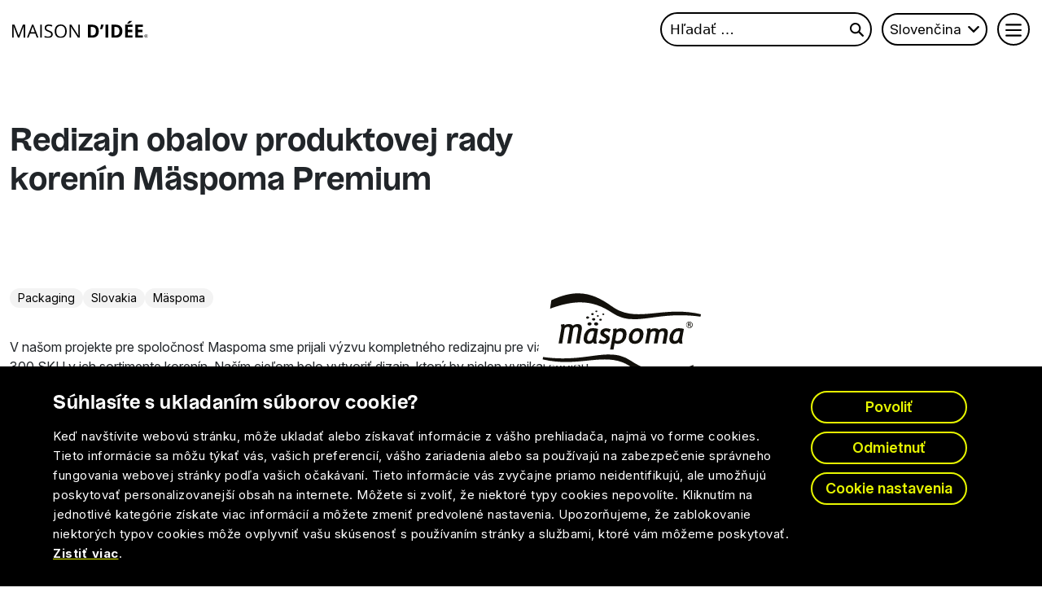

--- FILE ---
content_type: text/html; charset=UTF-8
request_url: https://www.maisondidee.sk/portfolio/redizajn-obalov-produktovej-rady-korenin-maspoma-premium/
body_size: 12232
content:
<!doctype html>
<html lang="sk-SK" prefix="og: https://ogp.me/ns#">

<head>
    <meta charset="UTF-8" />
    	<style>img:is([sizes="auto" i], [sizes^="auto," i]) { contain-intrinsic-size: 3000px 1500px }</style>
	<link rel="alternate" hreflang="en-us" href="https://www.maisondidee.com/portfolio/we-recently-redesigned-a-wide-range-of-spices-for-maspoma/" />
<link rel="alternate" hreflang="sk-sk" href="https://www.maisondidee.sk/portfolio/redizajn-obalov-produktovej-rady-korenin-maspoma-premium/" />
<link rel="alternate" hreflang="cs-cz" href="https://www.maisondidee.cz/portfolio/redesign-obalu-produktove-rady-koreni-maspoma-premium/" />
<link rel="alternate" hreflang="nl-nl" href="https://www.maisondidee.nl/portfolio/we-hebben-onlangs-een-groot-aantal-specerijen-voor-maspoma-opnieuw-ontworpena/" />
<link rel="alternate" hreflang="de-de" href="https://www.maisondidee.de/portfolio/wir-haben-kuerzlich-eine-breite-palette-von-gewuerzen-fuer-maespoma-neu-gestaltet/" />
<link rel="alternate" hreflang="x-default" href="https://www.maisondidee.com/portfolio/we-recently-redesigned-a-wide-range-of-spices-for-maspoma/" />

<!-- Optimalizácia pre vyhľadávače podľa Rank Math PRO - https://rankmath.com/ -->
<title>Redizajn obalov MASPOMA</title>
<meta name="description" content="Prinášame ďalšie slovenské výrobky v novom krásnom obale. Tentokrát sa jedná o radu korenín od Mäspomy."/>
<meta name="robots" content="follow, index, max-snippet:-1, max-video-preview:-1, max-image-preview:large"/>
<link rel="canonical" href="https://www.maisondidee.sk/portfolio/redizajn-obalov-produktovej-rady-korenin-maspoma-premium/" />
<meta property="og:locale" content="sk_SK" />
<meta property="og:type" content="article" />
<meta property="og:title" content="Redizajn obalov MASPOMA" />
<meta property="og:description" content="Prinášame ďalšie slovenské výrobky v novom krásnom obale. Tentokrát sa jedná o radu korenín od Mäspomy." />
<meta property="og:url" content="https://www.maisondidee.sk/portfolio/redizajn-obalov-produktovej-rady-korenin-maspoma-premium/" />
<meta property="og:site_name" content="MAISON D&#039;IDÉE Prague" />
<meta property="article:publisher" content="https://www.facebook.com/maisondidee" />
<meta property="og:updated_time" content="2025-10-30T13:40:15+00:00" />
<meta property="og:image" content="https://www.maisondidee.sk/wp-content/uploads/2020/02/packaging-maspoma-spices.jpg" />
<meta property="og:image:secure_url" content="https://www.maisondidee.sk/wp-content/uploads/2020/02/packaging-maspoma-spices.jpg" />
<meta property="og:image:width" content="960" />
<meta property="og:image:height" content="650" />
<meta property="og:image:alt" content="packaging maspoma spices intro" />
<meta property="og:image:type" content="image/jpeg" />
<meta property="article:published_time" content="2023-02-08T16:03:29+00:00" />
<meta property="article:modified_time" content="2025-10-30T13:40:15+00:00" />
<meta name="twitter:card" content="summary_large_image" />
<meta name="twitter:title" content="Redizajn obalov MASPOMA" />
<meta name="twitter:description" content="Prinášame ďalšie slovenské výrobky v novom krásnom obale. Tentokrát sa jedná o radu korenín od Mäspomy." />
<meta name="twitter:image" content="https://www.maisondidee.sk/wp-content/uploads/2020/02/packaging-maspoma-spices.jpg" />
<script type="application/ld+json" class="rank-math-schema-pro">{"@context":"https://schema.org","@graph":[{"@type":"Organization","@id":"https://www.maisondidee.sk/#organization","name":"MAISON D&#039;ID\u00c9E Prague","sameAs":["https://www.facebook.com/maisondidee","https://www.instagram.com/maison_didee/"],"logo":{"@type":"ImageObject","@id":"https://www.maisondidee.sk/#logo","url":"https://www.maisondidee.com/wp-content/uploads/2024/05/maison-didee-logo-upravene.svg","contentUrl":"https://www.maisondidee.com/wp-content/uploads/2024/05/maison-didee-logo-upravene.svg","caption":"MAISON D&#039;ID\u00c9E Prague","inLanguage":"sk-SK","width":"0","height":"0"}},{"@type":"WebSite","@id":"https://www.maisondidee.sk/#website","url":"https://www.maisondidee.sk","name":"MAISON D&#039;ID\u00c9E Prague","publisher":{"@id":"https://www.maisondidee.sk/#organization"},"inLanguage":"sk-SK"},{"@type":"ImageObject","@id":"https://www.maisondidee.sk/wp-content/uploads/2020/02/packaging-maspoma-spices.jpg","url":"https://www.maisondidee.sk/wp-content/uploads/2020/02/packaging-maspoma-spices.jpg","width":"960","height":"650","caption":"packaging maspoma spices intro","inLanguage":"sk-SK"},{"@type":"WebPage","@id":"https://www.maisondidee.sk/portfolio/redizajn-obalov-produktovej-rady-korenin-maspoma-premium/#webpage","url":"https://www.maisondidee.sk/portfolio/redizajn-obalov-produktovej-rady-korenin-maspoma-premium/","name":"Redizajn obalov MASPOMA","datePublished":"2023-02-08T16:03:29+00:00","dateModified":"2025-10-30T13:40:15+00:00","isPartOf":{"@id":"https://www.maisondidee.sk/#website"},"primaryImageOfPage":{"@id":"https://www.maisondidee.sk/wp-content/uploads/2020/02/packaging-maspoma-spices.jpg"},"inLanguage":"sk-SK"},{"@type":"Person","@id":"https://www.maisondidee.sk/author/vitalij/","name":"vitalij","url":"https://www.maisondidee.sk/author/vitalij/","image":{"@type":"ImageObject","@id":"https://secure.gravatar.com/avatar/93047b2828004c34cb1d01b1c941319d7ae18953591e196f5856c14bfd0bdb95?s=96&amp;d=mm&amp;r=g","url":"https://secure.gravatar.com/avatar/93047b2828004c34cb1d01b1c941319d7ae18953591e196f5856c14bfd0bdb95?s=96&amp;d=mm&amp;r=g","caption":"vitalij","inLanguage":"sk-SK"},"worksFor":{"@id":"https://www.maisondidee.sk/#organization"}},{"@type":"Article","headline":"Redizajn obalov MASPOMA","datePublished":"2023-02-08T16:03:29+00:00","dateModified":"2025-10-30T13:40:15+00:00","author":{"@id":"https://www.maisondidee.sk/author/vitalij/","name":"vitalij"},"publisher":{"@id":"https://www.maisondidee.sk/#organization"},"description":"Prin\u00e1\u0161ame \u010fal\u0161ie slovensk\u00e9 v\u00fdrobky v novom kr\u00e1snom obale. Tentokr\u00e1t sa jedn\u00e1 o radu koren\u00edn od M\u00e4spomy.","name":"Redizajn obalov MASPOMA","@id":"https://www.maisondidee.sk/portfolio/redizajn-obalov-produktovej-rady-korenin-maspoma-premium/#richSnippet","isPartOf":{"@id":"https://www.maisondidee.sk/portfolio/redizajn-obalov-produktovej-rady-korenin-maspoma-premium/#webpage"},"image":{"@id":"https://www.maisondidee.sk/wp-content/uploads/2020/02/packaging-maspoma-spices.jpg"},"inLanguage":"sk-SK","mainEntityOfPage":{"@id":"https://www.maisondidee.sk/portfolio/redizajn-obalov-produktovej-rady-korenin-maspoma-premium/#webpage"}}]}</script>
<!-- /Rank Math WordPress SEO plugin -->

<link rel='dns-prefetch' href='//www.maisondidee.com' />
<link rel='dns-prefetch' href='//cdn.jsdelivr.net' />
<link rel='stylesheet' href='https://www.maisondidee.sk/wp-content/plugins/html5-video-player/build/blocks/view.css?ver=6.8.3' media='all' />
<link rel='stylesheet' href='https://www.maisondidee.sk/wp-content/plugins/contact-form-7/includes/css/styles.css?ver=6.1.3' media='all' />
<link rel='stylesheet' href='https://www.maisondidee.sk/wp-content/plugins/portfolio-filter/assets/css/portfolio-style.css?ver=1.1' media='all' />
<link rel='stylesheet' href='https://www.maisondidee.sk/wp-content/plugins/sitepress-multilingual-cms/templates/language-switchers/legacy-dropdown/style.min.css?ver=1' media='all' />
<style id='wpml-legacy-dropdown-0-inline-css'>
.wpml-ls-statics-shortcode_actions{background-color:#eeeeee;}.wpml-ls-statics-shortcode_actions, .wpml-ls-statics-shortcode_actions .wpml-ls-sub-menu, .wpml-ls-statics-shortcode_actions a {border-color:#cdcdcd;}.wpml-ls-statics-shortcode_actions a, .wpml-ls-statics-shortcode_actions .wpml-ls-sub-menu a, .wpml-ls-statics-shortcode_actions .wpml-ls-sub-menu a:link, .wpml-ls-statics-shortcode_actions li:not(.wpml-ls-current-language) .wpml-ls-link, .wpml-ls-statics-shortcode_actions li:not(.wpml-ls-current-language) .wpml-ls-link:link {color:#444444;background-color:#ffffff;}.wpml-ls-statics-shortcode_actions .wpml-ls-sub-menu a:hover,.wpml-ls-statics-shortcode_actions .wpml-ls-sub-menu a:focus, .wpml-ls-statics-shortcode_actions .wpml-ls-sub-menu a:link:hover, .wpml-ls-statics-shortcode_actions .wpml-ls-sub-menu a:link:focus {color:#000000;background-color:#eeeeee;}.wpml-ls-statics-shortcode_actions .wpml-ls-current-language > a {color:#444444;background-color:#ffffff;}.wpml-ls-statics-shortcode_actions .wpml-ls-current-language:hover>a, .wpml-ls-statics-shortcode_actions .wpml-ls-current-language>a:focus {color:#000000;background-color:#eeeeee;}
</style>
<link rel='stylesheet' href='https://www.maisondidee.sk/wp-content/plugins/sitepress-multilingual-cms/templates/language-switchers/legacy-dropdown-click/style.min.css?ver=1' media='all' />
<link rel='stylesheet' href='https://www.maisondidee.sk/wp-content/plugins/sitepress-multilingual-cms/templates/language-switchers/legacy-list-horizontal/style.min.css?ver=1' media='all' />
<style id='wpml-legacy-horizontal-list-0-inline-css'>
.wpml-ls-statics-footer{background-color:#ffffff;}.wpml-ls-statics-footer, .wpml-ls-statics-footer .wpml-ls-sub-menu, .wpml-ls-statics-footer a {border-color:#cdcdcd;}.wpml-ls-statics-footer a, .wpml-ls-statics-footer .wpml-ls-sub-menu a, .wpml-ls-statics-footer .wpml-ls-sub-menu a:link, .wpml-ls-statics-footer li:not(.wpml-ls-current-language) .wpml-ls-link, .wpml-ls-statics-footer li:not(.wpml-ls-current-language) .wpml-ls-link:link {color:#444444;background-color:#ffffff;}.wpml-ls-statics-footer .wpml-ls-sub-menu a:hover,.wpml-ls-statics-footer .wpml-ls-sub-menu a:focus, .wpml-ls-statics-footer .wpml-ls-sub-menu a:link:hover, .wpml-ls-statics-footer .wpml-ls-sub-menu a:link:focus {color:#000000;background-color:#eeeeee;}.wpml-ls-statics-footer .wpml-ls-current-language > a {color:#444444;background-color:#ffffff;}.wpml-ls-statics-footer .wpml-ls-current-language:hover>a, .wpml-ls-statics-footer .wpml-ls-current-language>a:focus {color:#000000;background-color:#eeeeee;}
</style>
<link rel='stylesheet' href='https://www.maisondidee.sk/wp-content/plugins/sitepress-multilingual-cms/templates/language-switchers/menu-item/style.min.css?ver=1' media='all' />
<link rel='stylesheet' href='https://cdn.jsdelivr.net/npm/bootstrap@5.3.2/dist/css/bootstrap.min.css?ver=6.8.3' media='all' />
<link rel='stylesheet' href='https://cdn.jsdelivr.net/npm/swiper@11/swiper-bundle.min.css?ver=6.8.3' media='all' />
<link rel='stylesheet' href='https://www.maisondidee.sk/wp-content/themes/maison/css/wp-styles.css?ver=1.1' media='' />
<link rel='stylesheet' href='https://www.maisondidee.sk/wp-content/themes/maison/style.css?ver=1.0.14' media='all' />
<script src="https://www.maisondidee.sk/wp-includes/js/jquery/jquery.min.js?ver=3.7.1"></script>
<script src="https://www.maisondidee.sk/wp-includes/js/jquery/jquery-migrate.min.js?ver=3.4.1"></script>
<script src="https://www.maisondidee.sk/wp-content/plugins/sitepress-multilingual-cms/templates/language-switchers/legacy-dropdown/script.min.js?ver=1"></script>
<script src="https://www.maisondidee.sk/wp-content/plugins/sitepress-multilingual-cms/templates/language-switchers/legacy-dropdown-click/script.min.js?ver=1"></script>
<script id="wpml-xdomain-data-js-extra">
var wpml_xdomain_data = {"css_selector":"wpml-ls-item","ajax_url":"https:\/\/www.maisondidee.sk\/wp-admin\/admin-ajax.php","current_lang":"sk","_nonce":"435eb3aba6"};
</script>
<script src="https://www.maisondidee.sk/wp-content/plugins/sitepress-multilingual-cms/res/js/xdomain-data.js?ver=484900" defer data-wp-strategy="defer"></script>
<link rel='shortlink' href='https://www.maisondidee.sk/?p=7888' />

	<script data-cfasync="false">(function(w,d,s,l,i){w[l]=w[l]||[];w[l].push({'gtm.start':
	new Date().getTime(),event:'gtm.js'});var f=d.getElementsByTagName(s)[0],
	j=d.createElement(s),dl=l!='dataLayer'?'&l='+l:'';j.async=true;j.src=
	'//www.googletagmanager.com/gtm.js?id='+i+dl;f.parentNode.insertBefore(j,f);
	})(window,document,'script','dataLayer', 'GTM-MMJM22RJ' );</script>
	<!-- End Google Tag Manager --> <style> #h5vpQuickPlayer { width: 100%; max-width: 100%; margin: 0 auto; } </style> <meta name="generator" content="WPML ver:4.8.4 stt:9,39,1,3,10;" />
    <script>
        var myThemeUrl = "https://www.maisondidee.sk/wp-content/themes/maison";
    </script>
    <link rel="preconnect" href="https://fonts.googleapis.com">
    <link rel="preconnect" href="https://fonts.gstatic.com" crossorigin>
    <link href="https://fonts.googleapis.com/css2?family=Inter:ital,opsz,wght@0,14..32,100..900;1,14..32,100..900&display=swap" rel="stylesheet">
    <!-- <link rel="stylesheet" href="https://unpkg.com/aos@next/dist/aos.css" /> -->
    <meta name="viewport" content="width=device-width, initial-scale=1">
    <script src="https://maps.googleapis.com/maps/api/js?key=AIzaSyBs-fMUR06A_CoJhUhTTxlKkl0OMahJGfE"></script>
    <script src="https://cdn.jsdelivr.net/gmap3/7.2.0/gmap3.min.js"></script>
</head>

<body class="wp-singular portfolio-template-default single single-portfolio postid-7888 wp-theme-maison">

        <header class="navbar-3 transparent-nav">
        <nav class="navbar-3">
            <div class="navbar-top">
                <div class="container-fluid">
                    <div class="row">
                        <div class="col-6 p-0 d-flex align-items-center">
                            <a href="https://www.maisondidee.sk/" title="Logo" class="logo-link-header"> <svg width="167" height="22" viewBox="0 0 167 22" fill="none" xmlns="http://www.w3.org/2000/svg"> <g clip-path="url(#clip0_2048_548)"> <path d="M7.97 18.54H7.88L2.81 5.32H0V21.34H1.72V11.15C1.72 9.6 1.67 8.26 1.57 7.14H1.66L7.1 21.35H8.6L14.08 7.17H14.17C14.07 8.56 14.02 9.84 14.02 11.03V21.35H15.88V5.32H13.1L7.98 18.54H7.97Z" fill="white"/> <path d="M24.4001 5.25L18.0601 21.34H19.9501L21.9201 16.24H28.3401L30.3401 21.34H32.2701L25.9701 5.25H24.4001ZM22.5801 14.57L24.4701 9.61C24.7701 8.77 25.0001 8 25.1601 7.3C25.4201 8.21 25.6601 8.99 25.9101 9.61L27.7701 14.57H22.5901H22.5801Z" fill="white"/> <path d="M36.33 5.32H34.47V21.34H36.33V5.32Z" fill="white"/> <path d="M45.3601 12.48C44.3601 12.12 43.6101 11.79 43.1301 11.5C42.6401 11.2 42.3001 10.88 42.0901 10.52C41.8901 10.17 41.7801 9.71 41.7801 9.16C41.7801 8.41 42.0601 7.82 42.6101 7.4C43.1601 6.98 43.9401 6.76 44.9201 6.76C46.1701 6.76 47.4601 7.04 48.7801 7.59L49.3601 5.97C48.0201 5.39 46.5601 5.09 44.9601 5.09C43.3601 5.09 42.2101 5.45 41.2801 6.19C40.3501 6.92 39.8901 7.9 39.8901 9.14C39.8901 10.38 40.2101 11.27 40.8501 12C41.4901 12.73 42.5501 13.36 44.0501 13.9C45.1201 14.28 45.9101 14.62 46.4301 14.92C46.9501 15.22 47.3201 15.55 47.5501 15.9C47.7701 16.25 47.8801 16.71 47.8801 17.27C47.8801 18.11 47.5701 18.77 46.9401 19.24C46.3101 19.71 45.3801 19.95 44.1301 19.95C43.3701 19.95 42.6001 19.87 41.8301 19.71C41.0601 19.55 40.3401 19.33 39.6801 19.05V20.85C40.7001 21.34 42.1601 21.58 44.0601 21.58C45.8101 21.58 47.2001 21.19 48.2301 20.4C49.2501 19.61 49.7601 18.51 49.7601 17.1C49.7601 16 49.4401 15.11 48.8101 14.43C48.1801 13.74 47.0201 13.1 45.3401 12.5L45.3601 12.48Z" fill="white"/> <path d="M59.63 5.07C57.26 5.07 55.44 5.79 54.15 7.22C52.86 8.66 52.22 10.68 52.22 13.29C52.22 15.9 52.86 17.96 54.14 19.4C55.42 20.84 57.24 21.57 59.6 21.57C61.96 21.57 63.71 20.84 65.01 19.37C66.31 17.9 66.96 15.88 66.96 13.32C66.96 10.76 66.31 8.73 65.02 7.27C63.73 5.81 61.93 5.08 59.63 5.08V5.07ZM63.63 18.26C62.72 19.38 61.38 19.94 59.61 19.94C57.84 19.94 56.51 19.38 55.58 18.26C54.65 17.14 54.19 15.49 54.19 13.32C54.19 11.15 54.65 9.55 55.58 8.43C56.5 7.31 57.85 6.75 59.63 6.75C61.41 6.75 62.73 7.31 63.64 8.42C64.54 9.54 64.99 11.17 64.99 13.33C64.99 15.49 64.54 17.16 63.63 18.27V18.26Z" fill="white"/> <path d="M81.31 14.51C81.29 14.97 81.31 15.74 81.36 16.81C81.41 17.88 81.44 18.51 81.46 18.71H81.37L72.63 5.32H70.53V21.34H72.25V12.23C72.25 10.92 72.19 9.47 72.07 7.89H72.16L80.92 21.34H83.05V5.32H81.31V14.51Z" fill="white"/> <path d="M98.14 5.32H93.11V21.34H97.65C100.48 21.34 102.65 20.64 104.15 19.24C105.65 17.84 106.4 15.82 106.4 13.18C106.4 10.7 105.68 8.77 104.23 7.39C102.78 6.01 100.75 5.32 98.14 5.32ZM97.96 18.54H96.5V8.1H98.31C101.35 8.1 102.87 9.82 102.87 13.26C102.87 16.7 101.23 18.53 97.96 18.53V18.54Z" fill="white"/> <path d="M109.07 5.32C108.84 6.82 108.48 8.65 107.97 10.81H110.37C111.29 8.75 111.93 7 112.3 5.56L112.15 5.32H109.07Z" fill="white"/> <path d="M117.99 5.32H114.59V21.34H117.99V5.32Z" fill="white"/> <path d="M127.05 5.32H122.02V21.34H126.56C129.39 21.34 131.56 20.64 133.06 19.24C134.56 17.84 135.31 15.82 135.31 13.18C135.31 10.7 134.59 8.77 133.14 7.39C131.69 6.01 129.66 5.32 127.05 5.32ZM126.87 18.54H125.41V8.1H127.22C130.26 8.1 131.78 9.82 131.78 13.26C131.78 16.7 130.14 18.53 126.87 18.53V18.54Z" fill="white"/> <path d="M138.63 21.34H147.86V18.54H142.03V14.4H147.46V11.62H142.03V8.1H147.86V5.32H138.63V21.34Z" fill="white"/> <path d="M145.65 2.36C146.57 1.61 147.21 1.05 147.59 0.669999V0.439999H143.84C143.38 1.18 142.52 2.28 141.26 3.74V4.04H143.49C144.01 3.67 144.73 3.12 145.64 2.37L145.65 2.36Z" fill="white"/> <path d="M151.21 21.34H160.44V18.54H154.61V14.4H160.03V11.62H154.61V8.1H160.44V5.32H151.21V21.34Z" fill="white"/> <path d="M165.37 18.71C165.37 18.48 165.3 18.3 165.15 18.19C165 18.07 164.77 18.02 164.46 18.02H163.78V20.42H164.17V19.46H164.56L165.13 20.42H165.58L164.9 19.36C165.21 19.23 165.37 19.02 165.37 18.72V18.71ZM164.45 19.13H164.18V18.35H164.44C164.62 18.35 164.75 18.38 164.84 18.44C164.93 18.5 164.97 18.6 164.97 18.73C164.97 18.86 164.93 18.96 164.85 19.03C164.77 19.1 164.64 19.13 164.45 19.13Z" fill="white"/> <path d="M164.56 17.15C163.41 17.15 162.48 18.08 162.48 19.23C162.48 20.38 163.41 21.31 164.56 21.31C165.71 21.31 166.64 20.38 166.64 19.23C166.64 18.08 165.71 17.15 164.56 17.15ZM164.56 20.94C163.62 20.94 162.85 20.17 162.85 19.23C162.85 18.29 163.62 17.52 164.56 17.52C165.5 17.52 166.27 18.29 166.27 19.23C166.27 20.17 165.5 20.94 164.56 20.94Z" fill="white"/> </g> <defs> <clipPath id="clip0_2048_548"> <rect width="166.64" height="21.12" fill="white" transform="translate(0 0.439999)"/> </clipPath> </defs> </svg></a>                        </div>
                        <div class="col-6 d-flex justify-content-end align-items-center p-0">
                            <div class="search-form-navigation d-none d-md-block">
                                <form role="search" method="get" class="search-form" action="https://www.maisondidee.sk/">
				<label>
					<span class="screen-reader-text">Hľadať:</span>
					<input type="search" class="search-field" placeholder="Hľadať &hellip;" value="" name="s" />
				</label>
				<input type="submit" class="search-submit" value="Nájdi" />
			</form>                            </div>
                            <div class=" d-none d-md-block">
                                                                    <div class="navigation-switcher-language">
<div
	 class="wpml-ls-sidebars-navigation-switcher-language wpml-ls wpml-ls-legacy-dropdown js-wpml-ls-legacy-dropdown" id="lang_sel">
	<ul role="menu">

		<li role="none" tabindex="0" class="wpml-ls-slot-navigation-switcher-language wpml-ls-item wpml-ls-item-sk wpml-ls-current-language wpml-ls-item-legacy-dropdown">
			<a href="#" class="js-wpml-ls-item-toggle wpml-ls-item-toggle lang_sel_sel icl-sk" role="menuitem" title="Switch to Slovenčina">
                <span class="wpml-ls-native icl_lang_sel_native" role="menuitem">Slovenčina</span></a>

			<ul class="wpml-ls-sub-menu" role="menu">
				
					<li class="icl-en wpml-ls-slot-navigation-switcher-language wpml-ls-item wpml-ls-item-en wpml-ls-first-item" role="none">
						<a href="https://www.maisondidee.com/portfolio/we-recently-redesigned-a-wide-range-of-spices-for-maspoma/" class="wpml-ls-link" role="menuitem" aria-label="Switch to Angličtina" title="Switch to Angličtina">
                            <span class="wpml-ls-display icl_lang_sel_translated">Angličtina</span></a>
					</li>

				
					<li class="icl-cs wpml-ls-slot-navigation-switcher-language wpml-ls-item wpml-ls-item-cs" role="none">
						<a href="https://www.maisondidee.cz/portfolio/redesign-obalu-produktove-rady-koreni-maspoma-premium/" class="wpml-ls-link" role="menuitem" aria-label="Switch to Čeština" title="Switch to Čeština">
                            <span class="wpml-ls-display icl_lang_sel_translated">Čeština</span></a>
					</li>

				
					<li class="icl-nl wpml-ls-slot-navigation-switcher-language wpml-ls-item wpml-ls-item-nl" role="none">
						<a href="https://www.maisondidee.nl/portfolio/we-hebben-onlangs-een-groot-aantal-specerijen-voor-maspoma-opnieuw-ontworpena/" class="wpml-ls-link" role="menuitem" aria-label="Switch to Holandčina" title="Switch to Holandčina">
                            <span class="wpml-ls-display icl_lang_sel_translated">Holandčina</span></a>
					</li>

				
					<li class="icl-de wpml-ls-slot-navigation-switcher-language wpml-ls-item wpml-ls-item-de wpml-ls-last-item" role="none">
						<a href="https://www.maisondidee.de/portfolio/wir-haben-kuerzlich-eine-breite-palette-von-gewuerzen-fuer-maespoma-neu-gestaltet/" class="wpml-ls-link" role="menuitem" aria-label="Switch to Nemčina" title="Switch to Nemčina">
                            <span class="wpml-ls-display icl_lang_sel_translated">Nemčina</span></a>
					</li>

							</ul>

		</li>

	</ul>
</div>
</div>                                                            </div>
                            <button class="navbar-toggler" type="button">
                                <span class="toggle-icon-hamburger"></span>
                            </button>
                            <div class="navbar-toggler-x hidden"></div>
                        </div>
                    </div>
                </div>
            </div>
        </nav>
        <div class="mega-menu">
            <div class="container">
                <div class="row d-none d-md-flex">
                    <div class="main-menu col-4 col-xl-5"><ul><li data-id="54518" class=""><a href="https://www.maisondidee.sk/praca/" title="Práca" class="nav-link">Práca</a></li><li data-id="52541" class=""><a href="https://www.maisondidee.sk/nase-sluzby/" title="Služby" class="nav-link">Služby</a></li><li data-id="52543" class=""><a href="https://www.maisondidee.sk/agentura/" title="Agentúra" class="nav-link">Agentúra</a></li><li data-id="52544" class="position-count"><a href="https://www.maisondidee.sk/kariera/" title="Kariéra" class="nav-link">Kariéra</a></li><li data-id="56065" class=""><a href="https://www.maisondidee.sk/blog/" title="Blog" class="nav-link">Blog</a></li><li data-id="52545" class=""><a href="https://www.maisondidee.sk/kontakt/" title="Kontakt" class="nav-link">Kontakt</a></li></ul></div><div class="submenu-items col-3"><div class="submenu hidden" data-parent-id="54518"><ul><li class=""><a href="https://www.maisondidee.sk/branding/" title="Branding" class="nav-link">Branding</a></li><li class=""><a href="https://www.maisondidee.sk/kampane/" title="Kampane" class="nav-link">Kampane</a></li><li class=""><a href="https://www.maisondidee.sk/webdesign/" title="Webdesign" class="nav-link">Webdesign</a></li><li class=""><a href="https://www.maisondidee.sk/fotografia/" title="Fotografia" class="nav-link">Fotografia</a></li></ul></div></div>                </div>
                <div class="row d-block d-md-none">
                    <nav class="main-menu-wrapper"><ul id="menu-main-menu-1-sk" class="main-menu-mobile"><li id="menu-item-54518" class="menu-item menu-item-type-post_type menu-item-object-page menu-item-has-children menu-item-54518"><a href="https://www.maisondidee.sk/praca/">Práca</a>
<ul class="sub-menu">
	<li id="menu-item-46169" class="menu-item menu-item-type-post_type menu-item-object-page menu-item-46169"><a href="https://www.maisondidee.sk/branding/">Branding</a></li>
	<li id="menu-item-46171" class="menu-item menu-item-type-post_type menu-item-object-page menu-item-46171"><a href="https://www.maisondidee.sk/kampane/">Kampane</a></li>
	<li id="menu-item-46173" class="menu-item menu-item-type-post_type menu-item-object-page menu-item-46173"><a href="https://www.maisondidee.sk/webdesign/">Webdesign</a></li>
	<li id="menu-item-46170" class="menu-item menu-item-type-post_type menu-item-object-page menu-item-46170"><a href="https://www.maisondidee.sk/fotografia/">Fotografia</a></li>
</ul>
</li>
<li id="menu-item-52541" class="menu-item menu-item-type-post_type menu-item-object-page menu-item-52541"><a href="https://www.maisondidee.sk/nase-sluzby/">Služby</a></li>
<li id="menu-item-52543" class="menu-item menu-item-type-post_type menu-item-object-page menu-item-52543"><a href="https://www.maisondidee.sk/agentura/">Agentúra</a></li>
<li id="menu-item-52544" class="position-count menu-item menu-item-type-post_type menu-item-object-page menu-item-52544"><a href="https://www.maisondidee.sk/kariera/">Kariéra</a></li>
<li id="menu-item-56065" class="menu-item menu-item-type-post_type menu-item-object-page current_page_parent menu-item-56065"><a href="https://www.maisondidee.sk/blog/">Blog</a></li>
<li id="menu-item-52545" class="menu-item menu-item-type-post_type menu-item-object-page menu-item-52545"><a href="https://www.maisondidee.sk/kontakt/">Kontakt</a></li>
</ul></nav>                </div>
                <div class="row row-language-search">
                    <div class="col-md-8">
                        <div class="search-form-header">
                            <form role="search" method="get" class="search-form" action="https://www.maisondidee.sk/">
				<label>
					<span class="screen-reader-text">Hľadať:</span>
					<input type="search" class="search-field" placeholder="Hľadať &hellip;" value="" name="s" />
				</label>
				<input type="submit" class="search-submit" value="Nájdi" />
			</form>                        </div>
                    </div>
                    <div class="col-md-4">
                                                    <div class="custom-switcher-language">
<div class="wpml-ls-sidebars-custom-switcher-language wpml-ls wpml-ls-legacy-dropdown-click js-wpml-ls-legacy-dropdown-click" id="lang_sel_click">
	<ul role="menu">

		<li class="wpml-ls-slot-custom-switcher-language wpml-ls-item wpml-ls-item-sk wpml-ls-current-language wpml-ls-item-legacy-dropdown-click" role="none">

			<a href="#" class="js-wpml-ls-item-toggle wpml-ls-item-toggle lang_sel_sel icl-sk" role="menuitem" title="Switch to Slovenčina">
                <span class="wpml-ls-native icl_lang_sel_native" role="menuitem">Slovenčina</span></a>

			<ul class="js-wpml-ls-sub-menu wpml-ls-sub-menu" role="menu">
				
					<li class="icl-en wpml-ls-slot-custom-switcher-language wpml-ls-item wpml-ls-item-en wpml-ls-first-item" role="none">
						<a href="https://www.maisondidee.com/portfolio/we-recently-redesigned-a-wide-range-of-spices-for-maspoma/" class="wpml-ls-link" role="menuitem" aria-label="Switch to English" title="Switch to English">
                            <span class="wpml-ls-native icl_lang_sel_native" lang="en">English</span></a>
					</li>

				
					<li class="icl-cs wpml-ls-slot-custom-switcher-language wpml-ls-item wpml-ls-item-cs" role="none">
						<a href="https://www.maisondidee.cz/portfolio/redesign-obalu-produktove-rady-koreni-maspoma-premium/" class="wpml-ls-link" role="menuitem" aria-label="Switch to Čeština" title="Switch to Čeština">
                            <span class="wpml-ls-native icl_lang_sel_native" lang="cs">Čeština</span></a>
					</li>

				
					<li class="icl-nl wpml-ls-slot-custom-switcher-language wpml-ls-item wpml-ls-item-nl" role="none">
						<a href="https://www.maisondidee.nl/portfolio/we-hebben-onlangs-een-groot-aantal-specerijen-voor-maspoma-opnieuw-ontworpena/" class="wpml-ls-link" role="menuitem" aria-label="Switch to Nederlands" title="Switch to Nederlands">
                            <span class="wpml-ls-native icl_lang_sel_native" lang="nl">Nederlands</span></a>
					</li>

				
					<li class="icl-de wpml-ls-slot-custom-switcher-language wpml-ls-item wpml-ls-item-de wpml-ls-last-item" role="none">
						<a href="https://www.maisondidee.de/portfolio/wir-haben-kuerzlich-eine-breite-palette-von-gewuerzen-fuer-maespoma-neu-gestaltet/" class="wpml-ls-link" role="menuitem" aria-label="Switch to Deutsch" title="Switch to Deutsch">
                            <span class="wpml-ls-native icl_lang_sel_native" lang="de">Deutsch</span></a>
					</li>

							</ul>

		</li>

	</ul>
</div>
</div>                                            </div>
                </div>
                <div class="row">
                                            <div id="text-54" class="mega-menu-contact widget widget_text">			<div class="textwidget"><p><a href="tel:+420608718349">+420 608 718 349</a><br />
<a href="mailto:maison@maisondidee.com">maison@maisondidee.com</a></p>
</div>
		</div>                                    </div>
            </div>
        </div>
    </header>
<main class="old-reference-wrapper">
    <section class="old-reference-banner logo-black">
        <div class="container content">
            <div class="row">
                <div class="col-12 col-lg-7 banner-content"><h1>Redizajn obalov produktovej rady korenín Mäspoma Premium</h1></div>            </div>
        </div>
    </section>
    <section class="container old-reference-content logo-black">
    <article style="background-color:#ffffff" class="logo-black">
        <div class="reference">
<div class="row reference-content">
<div class="col-12 col-lg-5 reference-logo"><img decoding="async" src="https://www.maisondidee.com/wp-content/uploads/2023/07/klient-logo-maspoma.svg" alt="Logo" /></div>
<div class="col-12 col-lg-7 h2">
<h2><div class="tags"><a href="https://www.maisondidee.sk/work/#service_type=packaging" class="tag">Packaging</a><a href="https://www.maisondidee.sk/work/#country=slovakia" class="tag">Slovakia</a><a href="https://www.maisondidee.sk/work/#brand=maspoma" class="tag">Mäspoma</a></div></h2>
</div>
<div class="col-12 col-lg-7 p">
<p>V našom projekte pre spoločnosť Maspoma sme prijali výzvu kompletného redizajnu pre viac ako 300 SKU v ich sortimente korenín. Naším cieľom bolo vytvoriť dizajn, ktorý by nielen vynikal svojou vizuálnou príťažlivosťou, ale aj vyjadroval čistotu a kvalitu korenia. Tento redizajn bol pre nás v tom období monumentálnou úlohou, keďže sme boli len začínajúcou agentúrou. Dnes sa stále staráme o dizajn obalov pre túto značku. Snaha našej agentúry je zameraná na to, aby sa Maspoma stala výnimočnou voľbou pre spotrebiteľov, ktorí pri varení uprednostňujú autentickosť a chuť.</p>
</div>
<div class="col-12 item"><img fetchpriority="high" decoding="async" class="wp-image-7890" src="https://www.maisondidee.com/wp-content/uploads/2016/03/maspoma-obaly-01.jpg" alt="maspoma-obaly-01" width="1260" height="798" srcset="https://www.maisondidee.sk/wp-content/uploads/2016/03/maspoma-obaly-01.jpg 1260w, https://www.maisondidee.sk/wp-content/uploads/2016/03/maspoma-obaly-01-320x203.jpg 320w, https://www.maisondidee.sk/wp-content/uploads/2016/03/maspoma-obaly-01-768x486.jpg 768w, https://www.maisondidee.sk/wp-content/uploads/2016/03/maspoma-obaly-01-1024x649.jpg 1024w, https://www.maisondidee.sk/wp-content/uploads/2016/03/maspoma-obaly-01-375x238.jpg 375w, https://www.maisondidee.sk/wp-content/uploads/2016/03/maspoma-obaly-01-414x262.jpg 414w, https://www.maisondidee.sk/wp-content/uploads/2016/03/maspoma-obaly-01-300x190.jpg 300w" sizes="(max-width: 1260px) 100vw, 1260px" /></div>
<div class="col-12 item mt-0"><img decoding="async" class="wp-image-7891" src="https://www.maisondidee.com/wp-content/uploads/2016/03/maspoma-obaly-02.jpg" alt="maspoma-obaly-02" width="1260" height="747" srcset="https://www.maisondidee.sk/wp-content/uploads/2016/03/maspoma-obaly-02.jpg 1260w, https://www.maisondidee.sk/wp-content/uploads/2016/03/maspoma-obaly-02-320x190.jpg 320w, https://www.maisondidee.sk/wp-content/uploads/2016/03/maspoma-obaly-02-768x455.jpg 768w, https://www.maisondidee.sk/wp-content/uploads/2016/03/maspoma-obaly-02-1024x607.jpg 1024w, https://www.maisondidee.sk/wp-content/uploads/2016/03/maspoma-obaly-02-375x222.jpg 375w, https://www.maisondidee.sk/wp-content/uploads/2016/03/maspoma-obaly-02-414x245.jpg 414w, https://www.maisondidee.sk/wp-content/uploads/2016/03/maspoma-obaly-02-300x178.jpg 300w" sizes="(max-width: 1260px) 100vw, 1260px" /></div>
<div class="col-12 item mt-0"><img decoding="async" class="wp-image-7892" src="https://www.maisondidee.com/wp-content/uploads/2016/03/maspoma-obaly-03.jpg" alt="maspoma-obaly-03" width="1260" height="867" srcset="https://www.maisondidee.sk/wp-content/uploads/2016/03/maspoma-obaly-03.jpg 1260w, https://www.maisondidee.sk/wp-content/uploads/2016/03/maspoma-obaly-03-320x220.jpg 320w, https://www.maisondidee.sk/wp-content/uploads/2016/03/maspoma-obaly-03-768x528.jpg 768w, https://www.maisondidee.sk/wp-content/uploads/2016/03/maspoma-obaly-03-1024x705.jpg 1024w, https://www.maisondidee.sk/wp-content/uploads/2016/03/maspoma-obaly-03-375x258.jpg 375w, https://www.maisondidee.sk/wp-content/uploads/2016/03/maspoma-obaly-03-414x285.jpg 414w, https://www.maisondidee.sk/wp-content/uploads/2016/03/maspoma-obaly-03-300x206.jpg 300w" sizes="(max-width: 1260px) 100vw, 1260px" /></div>
<div class="col-12 item mt-0"><img loading="lazy" decoding="async" class="wp-image-7893" src="https://www.maisondidee.com/wp-content/uploads/2016/03/maspoma-obaly-04.jpg" alt="maspoma-obaly-04" width="1260" height="1032" srcset="https://www.maisondidee.sk/wp-content/uploads/2016/03/maspoma-obaly-04.jpg 1260w, https://www.maisondidee.sk/wp-content/uploads/2016/03/maspoma-obaly-04-320x262.jpg 320w, https://www.maisondidee.sk/wp-content/uploads/2016/03/maspoma-obaly-04-768x629.jpg 768w, https://www.maisondidee.sk/wp-content/uploads/2016/03/maspoma-obaly-04-1024x839.jpg 1024w, https://www.maisondidee.sk/wp-content/uploads/2016/03/maspoma-obaly-04-375x307.jpg 375w, https://www.maisondidee.sk/wp-content/uploads/2016/03/maspoma-obaly-04-414x339.jpg 414w, https://www.maisondidee.sk/wp-content/uploads/2016/03/maspoma-obaly-04-300x246.jpg 300w" sizes="auto, (max-width: 1260px) 100vw, 1260px" /></div>
<div class="col-12 item mt-0"><img loading="lazy" decoding="async" class="wp-image-7894" src="https://www.maisondidee.com/wp-content/uploads/2016/03/maspoma-obaly-05.jpg" alt="maspoma-obaly-05" width="1260" height="737" srcset="https://www.maisondidee.sk/wp-content/uploads/2016/03/maspoma-obaly-05.jpg 1260w, https://www.maisondidee.sk/wp-content/uploads/2016/03/maspoma-obaly-05-320x187.jpg 320w, https://www.maisondidee.sk/wp-content/uploads/2016/03/maspoma-obaly-05-768x449.jpg 768w, https://www.maisondidee.sk/wp-content/uploads/2016/03/maspoma-obaly-05-1024x599.jpg 1024w, https://www.maisondidee.sk/wp-content/uploads/2016/03/maspoma-obaly-05-375x219.jpg 375w, https://www.maisondidee.sk/wp-content/uploads/2016/03/maspoma-obaly-05-414x242.jpg 414w, https://www.maisondidee.sk/wp-content/uploads/2016/03/maspoma-obaly-05-300x175.jpg 300w" sizes="auto, (max-width: 1260px) 100vw, 1260px" /></div>
<div class="col-12 item mt-0"><img loading="lazy" decoding="async" class="wp-image-7895" src="https://www.maisondidee.com/wp-content/uploads/2016/03/maspoma-obaly-06.jpg" alt="maspoma-obaly-06" width="1260" height="705" srcset="https://www.maisondidee.sk/wp-content/uploads/2016/03/maspoma-obaly-06.jpg 1260w, https://www.maisondidee.sk/wp-content/uploads/2016/03/maspoma-obaly-06-320x179.jpg 320w, https://www.maisondidee.sk/wp-content/uploads/2016/03/maspoma-obaly-06-768x430.jpg 768w, https://www.maisondidee.sk/wp-content/uploads/2016/03/maspoma-obaly-06-1024x573.jpg 1024w, https://www.maisondidee.sk/wp-content/uploads/2016/03/maspoma-obaly-06-375x210.jpg 375w, https://www.maisondidee.sk/wp-content/uploads/2016/03/maspoma-obaly-06-414x232.jpg 414w, https://www.maisondidee.sk/wp-content/uploads/2016/03/maspoma-obaly-06-300x168.jpg 300w" sizes="auto, (max-width: 1260px) 100vw, 1260px" /></div>
<div class="col-12 item mt-0"><img loading="lazy" decoding="async" class="wp-image-7896" src="https://www.maisondidee.com/wp-content/uploads/2016/03/maspoma-obaly-07.jpg" alt="maspoma-obaly-07" width="1260" height="774" srcset="https://www.maisondidee.sk/wp-content/uploads/2016/03/maspoma-obaly-07.jpg 1260w, https://www.maisondidee.sk/wp-content/uploads/2016/03/maspoma-obaly-07-320x197.jpg 320w, https://www.maisondidee.sk/wp-content/uploads/2016/03/maspoma-obaly-07-768x472.jpg 768w, https://www.maisondidee.sk/wp-content/uploads/2016/03/maspoma-obaly-07-1024x629.jpg 1024w, https://www.maisondidee.sk/wp-content/uploads/2016/03/maspoma-obaly-07-375x230.jpg 375w, https://www.maisondidee.sk/wp-content/uploads/2016/03/maspoma-obaly-07-414x254.jpg 414w, https://www.maisondidee.sk/wp-content/uploads/2016/03/maspoma-obaly-07-300x184.jpg 300w" sizes="auto, (max-width: 1260px) 100vw, 1260px" /></div>
<div class="col-12 item mt-0"><img loading="lazy" decoding="async" class="wp-image-7897" src="https://www.maisondidee.com/wp-content/uploads/2016/03/maspoma-obaly-08.jpg" alt="maspoma-obaly-08" width="1260" height="1023" srcset="https://www.maisondidee.sk/wp-content/uploads/2016/03/maspoma-obaly-08.jpg 1260w, https://www.maisondidee.sk/wp-content/uploads/2016/03/maspoma-obaly-08-320x260.jpg 320w, https://www.maisondidee.sk/wp-content/uploads/2016/03/maspoma-obaly-08-768x624.jpg 768w, https://www.maisondidee.sk/wp-content/uploads/2016/03/maspoma-obaly-08-1024x831.jpg 1024w, https://www.maisondidee.sk/wp-content/uploads/2016/03/maspoma-obaly-08-375x304.jpg 375w, https://www.maisondidee.sk/wp-content/uploads/2016/03/maspoma-obaly-08-414x336.jpg 414w, https://www.maisondidee.sk/wp-content/uploads/2016/03/maspoma-obaly-08-300x244.jpg 300w" sizes="auto, (max-width: 1260px) 100vw, 1260px" /></div>
<div class="col-12 item mt-0"><img loading="lazy" decoding="async" class="wp-image-7898" src="https://www.maisondidee.com/wp-content/uploads/2016/03/maspoma-obaly-09.jpg" alt="maspoma-obaly-09" width="1260" height="717" srcset="https://www.maisondidee.sk/wp-content/uploads/2016/03/maspoma-obaly-09.jpg 1260w, https://www.maisondidee.sk/wp-content/uploads/2016/03/maspoma-obaly-09-320x182.jpg 320w, https://www.maisondidee.sk/wp-content/uploads/2016/03/maspoma-obaly-09-768x437.jpg 768w, https://www.maisondidee.sk/wp-content/uploads/2016/03/maspoma-obaly-09-1024x583.jpg 1024w, https://www.maisondidee.sk/wp-content/uploads/2016/03/maspoma-obaly-09-375x213.jpg 375w, https://www.maisondidee.sk/wp-content/uploads/2016/03/maspoma-obaly-09-414x236.jpg 414w, https://www.maisondidee.sk/wp-content/uploads/2016/03/maspoma-obaly-09-300x171.jpg 300w" sizes="auto, (max-width: 1260px) 100vw, 1260px" /></div>
</div>
</div>
<div class="container portfolio-list-2"><div class="row"><div class="col-12 col-md-10"><h2>More from Mäspoma</h2></div><div class="col-12 col-md-2 d-md-flex align-items-md-center justify-content-md-end"><div class="portfolio-list-2-arrows">
                    <div class="portfolio-list-2-button-prev"></div>
                    <div class="portfolio-list-2-button-next"></div>
                </div></div><div class="col-12"><div class="swiper portfolio-list-2-swiper"><div class="swiper-wrapper"><div class="swiper-slide"><div class="portfolio-item"><div class="image"><a href="https://www.maisondidee.sk/portfolio/packaging-design-pre-maspoma-suche-marinady/" title="Packaging design pre Mäspoma – suché marinády"><img width="960" height="650" src="https://www.maisondidee.sk/wp-content/uploads/2025/05/Maspoma-suche-marinady-instant-packaging_intro.jpg" class="attachment-full size-full wp-post-image" alt="" decoding="async" loading="lazy" srcset="https://www.maisondidee.sk/wp-content/uploads/2025/05/Maspoma-suche-marinady-instant-packaging_intro.jpg 960w, https://www.maisondidee.sk/wp-content/uploads/2025/05/Maspoma-suche-marinady-instant-packaging_intro-320x217.jpg 320w, https://www.maisondidee.sk/wp-content/uploads/2025/05/Maspoma-suche-marinady-instant-packaging_intro-768x520.jpg 768w" sizes="auto, (max-width: 960px) 100vw, 960px" /></a></div><div class="content"><a href="https://www.maisondidee.sk/portfolio/packaging-design-pre-maspoma-suche-marinady/" title="Packaging design pre Mäspoma – suché marinády"><h3>Packaging design pre Mäspoma – suché marinády</h3></a></div></div></div><div class="swiper-slide"><div class="portfolio-item"><div class="image"><a href="https://www.maisondidee.sk/portfolio/reklamna-kampan-rodinny-recept-pre-maspomu-slovenskeho-vyrobcu-korenin/" title="Reklamná kampaň Rodinný recept pre Mäspomu, slovenského výrobcu korenín"><img width="960" height="650" src="https://www.maisondidee.sk/wp-content/uploads/2020/02/video-produkcia-maspoma-rodinny-recept-reklama.jpg" class="attachment-full size-full wp-post-image" alt="video produkcia maspoma rodinny recept reklama intro" decoding="async" loading="lazy" srcset="https://www.maisondidee.sk/wp-content/uploads/2020/02/video-produkcia-maspoma-rodinny-recept-reklama.jpg 960w, https://www.maisondidee.sk/wp-content/uploads/2020/02/video-produkcia-maspoma-rodinny-recept-reklama-320x217.jpg 320w, https://www.maisondidee.sk/wp-content/uploads/2020/02/video-produkcia-maspoma-rodinny-recept-reklama-768x520.jpg 768w" sizes="auto, (max-width: 960px) 100vw, 960px" /></a></div><div class="content"><a href="https://www.maisondidee.sk/portfolio/reklamna-kampan-rodinny-recept-pre-maspomu-slovenskeho-vyrobcu-korenin/" title="Reklamná kampaň Rodinný recept pre Mäspomu, slovenského výrobcu korenín"><h3>Reklamná kampaň Rodinný recept pre Mäspomu, slovenského výrobcu korenín</h3></a></div></div></div><div class="swiper-slide"><div class="portfolio-item"><div class="image"><a href="https://www.maisondidee.sk/portfolio/dlhodoba-starostlivost-o-komunikaciu-b2b-znacky-maspoma-meat-all-inclusive/" title="Dlhodobá starostlivosť o komunikáciu B2B značky Mäspoma Meat All Inclusive"><img width="960" height="650" src="https://www.maisondidee.sk/wp-content/uploads/2022/10/maspoma-expo-frankfurt.jpg" class="attachment-full size-full wp-post-image" alt="maspoma expo frankfurt" decoding="async" loading="lazy" srcset="https://www.maisondidee.sk/wp-content/uploads/2022/10/maspoma-expo-frankfurt.jpg 960w, https://www.maisondidee.sk/wp-content/uploads/2022/10/maspoma-expo-frankfurt-320x217.jpg 320w, https://www.maisondidee.sk/wp-content/uploads/2022/10/maspoma-expo-frankfurt-768x520.jpg 768w" sizes="auto, (max-width: 960px) 100vw, 960px" /></a></div><div class="content"><a href="https://www.maisondidee.sk/portfolio/dlhodoba-starostlivost-o-komunikaciu-b2b-znacky-maspoma-meat-all-inclusive/" title="Dlhodobá starostlivosť o komunikáciu B2B značky Mäspoma Meat All Inclusive"><h3>Dlhodobá starostlivosť o komunikáciu B2B značky Mäspoma Meat All Inclusive</h3></a></div></div></div><div class="swiper-slide"><div class="portfolio-item"><div class="image"><a href="https://www.maisondidee.sk/portfolio/packaging-design-pre-maspoma-gril-dip-a-salaty/" title="Packaging design pre Mäspoma gril, dip a šaláty"><img width="960" height="650" src="https://www.maisondidee.sk/wp-content/uploads/2023/12/intro-packaging-maspoma-dip-sharpen.jpg" class="attachment-full size-full wp-post-image" alt="intro packaging maspoma dip" decoding="async" loading="lazy" srcset="https://www.maisondidee.sk/wp-content/uploads/2023/12/intro-packaging-maspoma-dip-sharpen.jpg 960w, https://www.maisondidee.sk/wp-content/uploads/2023/12/intro-packaging-maspoma-dip-sharpen-320x217.jpg 320w, https://www.maisondidee.sk/wp-content/uploads/2023/12/intro-packaging-maspoma-dip-sharpen-768x520.jpg 768w" sizes="auto, (max-width: 960px) 100vw, 960px" /></a></div><div class="content"><a href="https://www.maisondidee.sk/portfolio/packaging-design-pre-maspoma-gril-dip-a-salaty/" title="Packaging design pre Mäspoma gril, dip a šaláty"><h3>Packaging design pre Mäspoma gril, dip a šaláty</h3></a></div></div></div><div class="swiper-slide"><div class="portfolio-item"><div class="image"><a href="https://www.maisondidee.sk/portfolio/packaging-design-pre-maspoma-hotove-omacky/" title="Packaging design pre Mäspoma – hotové omáčky"><img width="960" height="650" src="https://www.maisondidee.sk/wp-content/uploads/2025/02/MASPOMA_packaging-foodstyling-syrova-paradajkova-buffalo-koprova-omacka_-INTRO.jpg" class="attachment-full size-full wp-post-image" alt="" decoding="async" loading="lazy" srcset="https://www.maisondidee.sk/wp-content/uploads/2025/02/MASPOMA_packaging-foodstyling-syrova-paradajkova-buffalo-koprova-omacka_-INTRO.jpg 960w, https://www.maisondidee.sk/wp-content/uploads/2025/02/MASPOMA_packaging-foodstyling-syrova-paradajkova-buffalo-koprova-omacka_-INTRO-320x217.jpg 320w, https://www.maisondidee.sk/wp-content/uploads/2025/02/MASPOMA_packaging-foodstyling-syrova-paradajkova-buffalo-koprova-omacka_-INTRO-768x520.jpg 768w" sizes="auto, (max-width: 960px) 100vw, 960px" /></a></div><div class="content"><a href="https://www.maisondidee.sk/portfolio/packaging-design-pre-maspoma-hotove-omacky/" title="Packaging design pre Mäspoma – hotové omáčky"><h3>Packaging design pre Mäspoma – hotové omáčky</h3></a></div></div></div><div class="swiper-slide"><div class="portfolio-item"><div class="image"><a href="https://www.maisondidee.sk/portfolio/branding-a-packaging-veganskych-natierok-veggee/" title="Branding a packaging vegánskych nátierok veggee"><img width="960" height="650" src="https://www.maisondidee.sk/wp-content/uploads/2023/02/maspoma-veggee-natierky-packaging-intro.jpg" class="attachment-full size-full wp-post-image" alt="maspoma vegge natierka packaging intro" decoding="async" loading="lazy" srcset="https://www.maisondidee.sk/wp-content/uploads/2023/02/maspoma-veggee-natierky-packaging-intro.jpg 960w, https://www.maisondidee.sk/wp-content/uploads/2023/02/maspoma-veggee-natierky-packaging-intro-320x217.jpg 320w, https://www.maisondidee.sk/wp-content/uploads/2023/02/maspoma-veggee-natierky-packaging-intro-768x520.jpg 768w" sizes="auto, (max-width: 960px) 100vw, 960px" /></a></div><div class="content"><a href="https://www.maisondidee.sk/portfolio/branding-a-packaging-veganskych-natierok-veggee/" title="Branding a packaging vegánskych nátierok veggee"><h3>Branding a packaging vegánskych nátierok veggee</h3></a></div></div></div><div class="swiper-slide"><div class="portfolio-item"><div class="image"><a href="https://www.maisondidee.sk/portfolio/obalovy-dizajn-pre-nove-obalovacie-zmesi/" title="Obalový dizajn pre nové obaľovacie zmesi"><img width="960" height="650" src="https://www.maisondidee.sk/wp-content/uploads/2021/06/packaging-maspoma-obalovacia-zmes-intro.jpg" class="attachment-full size-full wp-post-image" alt="maspoma packaging obalovacie zmesi intro" decoding="async" loading="lazy" srcset="https://www.maisondidee.sk/wp-content/uploads/2021/06/packaging-maspoma-obalovacia-zmes-intro.jpg 960w, https://www.maisondidee.sk/wp-content/uploads/2021/06/packaging-maspoma-obalovacia-zmes-intro-320x217.jpg 320w, https://www.maisondidee.sk/wp-content/uploads/2021/06/packaging-maspoma-obalovacia-zmes-intro-768x520.jpg 768w" sizes="auto, (max-width: 960px) 100vw, 960px" /></a></div><div class="content"><a href="https://www.maisondidee.sk/portfolio/obalovy-dizajn-pre-nove-obalovacie-zmesi/" title="Obalový dizajn pre nové obaľovacie zmesi"><h3>Obalový dizajn pre nové obaľovacie zmesi</h3></a></div></div></div><div class="swiper-slide"><div class="portfolio-item"><div class="image"><a href="https://www.maisondidee.sk/portfolio/nova-produktova-rada-bio-vyrobkov-maspoma/" title="Nová produktová rada bio výrobkov Mäspoma"><img width="960" height="650" src="https://www.maisondidee.sk/wp-content/uploads/2021/03/packaging-maspoma-bio-nove-intro-960x650-1.jpg" class="attachment-full size-full wp-post-image" alt="packaging maspoma bio" decoding="async" loading="lazy" srcset="https://www.maisondidee.sk/wp-content/uploads/2021/03/packaging-maspoma-bio-nove-intro-960x650-1.jpg 960w, https://www.maisondidee.sk/wp-content/uploads/2021/03/packaging-maspoma-bio-nove-intro-960x650-1-320x217.jpg 320w, https://www.maisondidee.sk/wp-content/uploads/2021/03/packaging-maspoma-bio-nove-intro-960x650-1-768x520.jpg 768w" sizes="auto, (max-width: 960px) 100vw, 960px" /></a></div><div class="content"><a href="https://www.maisondidee.sk/portfolio/nova-produktova-rada-bio-vyrobkov-maspoma/" title="Nová produktová rada bio výrobkov Mäspoma"><h3>Nová produktová rada bio výrobkov Mäspoma</h3></a></div></div></div><div class="swiper-slide"><div class="portfolio-item"><div class="image"><a href="https://www.maisondidee.sk/portfolio/detailne-jednofarebne-ilustracie-ingrediencii-pre-obalovy-dizajn-korenin-a-byliniek/" title="Detailné jednofarebné ilustrácie ingrediencií pre obalový dizajn korenín a byliniek"><img width="960" height="650" src="https://www.maisondidee.sk/wp-content/uploads/2020/02/illustration-spices-maison.jpg" class="attachment-full size-full wp-post-image" alt="illustration spices maison intro" decoding="async" loading="lazy" srcset="https://www.maisondidee.sk/wp-content/uploads/2020/02/illustration-spices-maison.jpg 960w, https://www.maisondidee.sk/wp-content/uploads/2020/02/illustration-spices-maison-320x217.jpg 320w, https://www.maisondidee.sk/wp-content/uploads/2020/02/illustration-spices-maison-768x520.jpg 768w" sizes="auto, (max-width: 960px) 100vw, 960px" /></a></div><div class="content"><a href="https://www.maisondidee.sk/portfolio/detailne-jednofarebne-ilustracie-ingrediencii-pre-obalovy-dizajn-korenin-a-byliniek/" title="Detailné jednofarebné ilustrácie ingrediencií pre obalový dizajn korenín a byliniek"><h3>Detailné jednofarebné ilustrácie ingrediencií pre obalový dizajn korenín a byliniek</h3></a></div></div></div><div class="swiper-slide"><div class="portfolio-item"><div class="image"><a href="https://www.maisondidee.sk/portfolio/nova-gastro-seria-obalov-a-ich-3d-vizualizacii-pre-maspomu/" title="Nová gastro séria obalov a ich 3D vizualizácií pre Mäspomu"><img width="960" height="650" src="https://www.maisondidee.sk/wp-content/uploads/2020/02/packaging-maspoma-gastro.jpg" class="attachment-full size-full wp-post-image" alt="packagin maspoma gastro intro" decoding="async" loading="lazy" srcset="https://www.maisondidee.sk/wp-content/uploads/2020/02/packaging-maspoma-gastro.jpg 960w, https://www.maisondidee.sk/wp-content/uploads/2020/02/packaging-maspoma-gastro-320x217.jpg 320w, https://www.maisondidee.sk/wp-content/uploads/2020/02/packaging-maspoma-gastro-768x520.jpg 768w" sizes="auto, (max-width: 960px) 100vw, 960px" /></a></div><div class="content"><a href="https://www.maisondidee.sk/portfolio/nova-gastro-seria-obalov-a-ich-3d-vizualizacii-pre-maspomu/" title="Nová gastro séria obalov a ich 3D vizualizácií pre Mäspomu"><h3>Nová gastro séria obalov a ich 3D vizualizácií pre Mäspomu</h3></a></div></div></div><div class="swiper-slide"><div class="portfolio-item"><div class="image"><a href="https://www.maisondidee.sk/portfolio/maspoma-korenie-obalovy-dizajn/" title="Maspoma Korenie Obalový Dizajn"><img width="960" height="650" src="https://www.maisondidee.sk/wp-content/uploads/2020/02/packaging-maspoma-spices-mlyncek-mill.jpg" class="attachment-full size-full wp-post-image" alt="packaging maspoma spices mlyncek mill intro" decoding="async" loading="lazy" srcset="https://www.maisondidee.sk/wp-content/uploads/2020/02/packaging-maspoma-spices-mlyncek-mill.jpg 960w, https://www.maisondidee.sk/wp-content/uploads/2020/02/packaging-maspoma-spices-mlyncek-mill-320x217.jpg 320w, https://www.maisondidee.sk/wp-content/uploads/2020/02/packaging-maspoma-spices-mlyncek-mill-768x520.jpg 768w" sizes="auto, (max-width: 960px) 100vw, 960px" /></a></div><div class="content"><a href="https://www.maisondidee.sk/portfolio/maspoma-korenie-obalovy-dizajn/" title="Maspoma Korenie Obalový Dizajn"><h3>Maspoma Korenie Obalový Dizajn</h3></a></div></div></div><div class="swiper-slide"><div class="portfolio-item"><div class="image"><a href="https://www.maisondidee.sk/portfolio/zitavska-paprika-od-maspomy-je-delikatesa-s-lahodnym-obalovym-dizajnom/" title="Žitavská paprika od maspomy je delikatesa s lahodným obalovým dizajnom"><img width="2000" height="1354" src="https://www.maisondidee.sk/wp-content/uploads/2026/01/zitavska-paprika-maspoma-premium-modern-packaging_1.jpg" class="attachment-full size-full wp-post-image" alt="Zitavska paprika maspoma Packaging" decoding="async" loading="lazy" srcset="https://www.maisondidee.sk/wp-content/uploads/2026/01/zitavska-paprika-maspoma-premium-modern-packaging_1.jpg 2000w, https://www.maisondidee.sk/wp-content/uploads/2026/01/zitavska-paprika-maspoma-premium-modern-packaging_1-320x217.jpg 320w, https://www.maisondidee.sk/wp-content/uploads/2026/01/zitavska-paprika-maspoma-premium-modern-packaging_1-1024x693.jpg 1024w, https://www.maisondidee.sk/wp-content/uploads/2026/01/zitavska-paprika-maspoma-premium-modern-packaging_1-768x520.jpg 768w, https://www.maisondidee.sk/wp-content/uploads/2026/01/zitavska-paprika-maspoma-premium-modern-packaging_1-1536x1040.jpg 1536w" sizes="auto, (max-width: 2000px) 100vw, 2000px" /></a></div><div class="content"><a href="https://www.maisondidee.sk/portfolio/zitavska-paprika-od-maspomy-je-delikatesa-s-lahodnym-obalovym-dizajnom/" title="Žitavská paprika od maspomy je delikatesa s lahodným obalovým dizajnom"><h3>Žitavská paprika od maspomy je delikatesa s lahodným obalovým dizajnom</h3></a></div></div></div></div></div></div></div></div>
    </article>
    </section>
    <section class="contact-form-3 ">
        <div class="container ">
            <div class="row">
                <div class="col-lg-6">
                    <div class="text">
                        <h2>Spolupracujte s nami</h2>
<h3>Máte záujem o spoluprácu? Dajte nám vedieť.</h3>
                    </div>
                </div>
                <div class="col-lg-6">
                    
<div class="wpcf7 no-js" id="wpcf7-f52962-p7888-o1" lang="sk-SK" dir="ltr" data-wpcf7-id="52962">
<div class="screen-reader-response"><p role="status" aria-live="polite" aria-atomic="true"></p> <ul></ul></div>
<form action="/portfolio/redizajn-obalov-produktovej-rady-korenin-maspoma-premium/#wpcf7-f52962-p7888-o1" method="post" class="wpcf7-form init" aria-label="Kontaktný formulár" novalidate="novalidate" data-status="init">
<fieldset class="hidden-fields-container"><input type="hidden" name="_wpcf7" value="52962" /><input type="hidden" name="_wpcf7_version" value="6.1.3" /><input type="hidden" name="_wpcf7_locale" value="sk_SK" /><input type="hidden" name="_wpcf7_unit_tag" value="wpcf7-f52962-p7888-o1" /><input type="hidden" name="_wpcf7_container_post" value="7888" /><input type="hidden" name="_wpcf7_posted_data_hash" value="" /><input type="hidden" name="_wpcf7_recaptcha_response" value="" />
</fieldset>
<div class="simple-form">
	<p><span class="wpcf7-form-control-wrap" data-name="your-name"><input size="40" maxlength="400" class="wpcf7-form-control wpcf7-text wpcf7-validates-as-required" aria-required="true" aria-invalid="false" placeholder="Meno *" value="" type="text" name="your-name" /></span><br />
<span class="wpcf7-form-control-wrap" data-name="your-email"><input size="40" maxlength="400" class="wpcf7-form-control wpcf7-email wpcf7-validates-as-required wpcf7-text wpcf7-validates-as-email" aria-required="true" aria-invalid="false" placeholder="E-mail *" value="" type="email" name="your-email" /></span><br />
<span class="wpcf7-form-control-wrap" data-name="your-phone"><input size="40" maxlength="400" class="wpcf7-form-control wpcf7-tel wpcf7-validates-as-required wpcf7-text wpcf7-validates-as-tel" aria-required="true" aria-invalid="false" placeholder="Telefón *" value="" type="tel" name="your-phone" /></span><br />
<span class="wpcf7-form-control-wrap" data-name="your-company"><input size="40" maxlength="400" class="wpcf7-form-control wpcf7-text" aria-invalid="false" placeholder="Spoločnosť / Organizácia" value="" type="text" name="your-company" /></span><br />
<span class="wpcf7-form-control-wrap" data-name="your-website"><input size="40" maxlength="400" class="wpcf7-form-control wpcf7-text" aria-invalid="false" placeholder="Webová stránka" value="" type="text" name="your-website" /></span><br />
<span class="wpcf7-form-control-wrap" data-name="your-message"><textarea cols="40" rows="10" maxlength="2000" class="wpcf7-form-control wpcf7-textarea" aria-invalid="false" placeholder="Správa" name="your-message"></textarea></span>
	</p>
	<div class="input-wrapper">
		<p><input class="wpcf7-form-control wpcf7-submit has-spinner form-submit" type="submit" value="Poslať dopyt" />
		</p>
	</div>
</div><div class="wpcf7-response-output" aria-hidden="true"></div>
</form>
</div>
                </div>
            </div>
        </div>
    </section>
</main>
<footer class="footer-3 logo-white">
    <div class="container">
        <div class="row footer-top-row">
            <div class="col-md-6 col-lg-9 d-none d-md-block">
                <img src="https://www.maisondidee.sk/wp-content/uploads/2025/06/maisondidee-logo.svg" class="main-logo" width="167" height="22" alt="">            </div>
            <div class="col-md-6 col-lg-3 d-flex justify-content-md-end d-lg-block main-sentence">
                <p>Vieme, akú silu<br> má skvelý obal</p>            </div>
        </div>
        <div class="row">
            <div class="col-12">
                <h2>Kontaktujte nás</h2>            </div>
        </div>
        <div class="row">
            <div class="col-lg-5 footer-contact">
                                    <div id="text-54" class="mega-menu-contact widget widget_text">			<div class="textwidget"><p><a href="tel:+420608718349">+420 608 718 349</a><br />
<a href="mailto:maison@maisondidee.com">maison@maisondidee.com</a></p>
</div>
		</div>                                                    <div id="text-56" class="mega-menu-contact-link widget widget_text">			<div class="textwidget"><p><a href="https://www.maisondidee.com/sk/kontakt/">Kontakt</a></p>
</div>
		</div>                            </div>
            <div class="col-lg-4 footer-gtc">
                <div class="footer-middle-text">
                    <h3>Všeobecné podmienky a<br />
Aktualizácia podmienok 2026</h3>
<p>Pre našich obchodných partnerov.</p>
<a href="https://www.maisondidee.com/general-terms-and-conditions/" title="Viac info" class="arrow">Viac info</a><a href="https://www.maisondidee.com/general-terms-and-conditions/" title="Viac info" class="wrapper-gtc"></a>                </div>
            </div>
            <div class="col-lg-3 d-flex justify-content-lg-between footer-menu">
                <div class="footer-main-menu">
                    <div class="main-menu col-4 col-xl-5"><ul><li data-id="52997" class=""><a href="https://www.maisondidee.sk/praca/" title="Naša práca" class="nav-link">Naša práca</a></li><li data-id="52541" class=""><a href="https://www.maisondidee.sk/nase-sluzby/" title="Služby" class="nav-link">Služby</a></li><li data-id="52543" class=""><a href="https://www.maisondidee.sk/agentura/" title="Agentúra" class="nav-link">Agentúra</a></li><li data-id="52544" class="position-count"><a href="https://www.maisondidee.sk/kariera/" title="Kariéra" class="nav-link">Kariéra</a></li><li data-id="52545" class=""><a href="https://www.maisondidee.sk/kontakt/" title="Kontakt" class="nav-link">Kontakt</a></li></ul></div><div class="submenu-items col-3"></div>                </div>
                <div>
                    <div class="main-menu col-4 col-xl-5"><ul><li data-id="52682" class=""><a href="https://www.maisondidee.sk/packaging-obalovy-design/" title="Packaging" class="nav-link">Packaging</a></li><li data-id="52548" class=""><a href="https://www.maisondidee.sk/branding/" title="Branding" class="nav-link">Branding</a></li><li data-id="52547" class=""><a href="https://www.maisondidee.sk/kampane/" title="Kampane" class="nav-link">Kampane</a></li><li data-id="52549" class=""><a href="https://www.maisondidee.sk/webdesign/" title="Webdesign" class="nav-link">Webdesign</a></li><li data-id="52550" class=""><a href="https://www.maisondidee.sk/fotografia/" title="Fotografia" class="nav-link">Fotografia</a></li></ul></div><div class="submenu-items col-3"></div>                </div>
            </div>
        </div>
        <div class="row">
            <div class="col-lg-6 copyright-text-column">
                <p>&copy; 2025 MAISON D IDEE Prague s.r.o.</p>            </div>
            <div class="col-lg-6">

            </div>
        </div>
    </div>
</footer>

<script>
    document.addEventListener("DOMContentLoaded", () => {
        const logoLinkHeader = document.querySelector(".logo-link-header");
        const togglerHeader = document.querySelector(".navbar-toggler");
        const LanguageNavBarColor = document.querySelector(".navigation-switcher-language");
        const searchFormNavigation = document.querySelector(".search-form-navigation");
        const sections = document.querySelectorAll(".logo-white, .logo-black");

        const checkLogoPosition = () => {
            const logoRect = logoLinkHeader.getBoundingClientRect();
            const logoMidpoint = logoRect.top + logoRect.height / 2;

            sections.forEach((section) => {
                const sectionRect = section.getBoundingClientRect();

                // Skontroluj, či je stred loga v aktuálnej sekcii
                if (logoMidpoint >= sectionRect.top && logoMidpoint <= sectionRect.bottom) {
                    if (section.classList.contains("logo-white")) {
                        logoLinkHeader.classList.add("logo-white");
                        logoLinkHeader.classList.remove("logo-black");
                        togglerHeader.classList.add("logo-white");
                        togglerHeader.classList.remove("logo-black");
                      LanguageNavBarColor.classList.add("logo-white");
                      LanguageNavBarColor.classList.remove("logo-black");
                      searchFormNavigation.classList.add("logo-white");
                      searchFormNavigation.classList.remove("logo-black");
                    } else if (section.classList.contains("logo-black")) {
                        logoLinkHeader.classList.add("logo-black");
                        logoLinkHeader.classList.remove("logo-white");
                        togglerHeader.classList.add("logo-black");
                        togglerHeader.classList.remove("logo-white");
                      LanguageNavBarColor.classList.add("logo-black");
                      LanguageNavBarColor.classList.remove("logo-white");
                      searchFormNavigation.classList.add("logo-black");
                      searchFormNavigation.classList.remove("logo-white");
                    }
                }
            });
        };

        // Spusti kontrolu pri scrollovaní
        window.addEventListener("scroll", checkLogoPosition);

        // Spusti kontrolu aj na začiatku načítania stránky
        checkLogoPosition();
    });
</script>
<script type="speculationrules">
{"prefetch":[{"source":"document","where":{"and":[{"href_matches":"\/*"},{"not":{"href_matches":["\/wp-*.php","\/wp-admin\/*","\/wp-content\/uploads\/*","\/wp-content\/*","\/wp-content\/plugins\/*","\/wp-content\/themes\/maison\/*","\/*\\?(.+)"]}},{"not":{"selector_matches":"a[rel~=\"nofollow\"]"}},{"not":{"selector_matches":".no-prefetch, .no-prefetch a"}}]},"eagerness":"conservative"}]}
</script>
<!-- Google Tag Manager (noscript) -->
    <noscript><iframe src="https://www.googletagmanager.com/ns.html?id=GTM-MMJM22RJ" height="0" width="0" style="display:none;visibility:hidden" aria-hidden="true"></iframe></noscript>
	<!-- End Google Tag Manager (noscript) -->
    <style>
        /* .plyr__progress input[type=range]::-ms-scrollbar-track {
            box-shadow: none !important;
        }

        .plyr__progress input[type=range]::-webkit-scrollbar-track {
            box-shadow: none !important;
        } */

        .plyr {
            input[type=range]::-webkit-slider-runnable-track {
                box-shadow: none;
            }

            input[type=range]::-moz-range-track {
                box-shadow: none;
            }

            input[type=range]::-ms-track {
                box-shadow: none;
            }
        }
    </style>

<div class="wpml-ls-statics-footer wpml-ls wpml-ls-legacy-list-horizontal" id="lang_sel_footer">
	<ul role="menu"><li class="wpml-ls-slot-footer wpml-ls-item wpml-ls-item-en wpml-ls-first-item wpml-ls-item-legacy-list-horizontal" role="none">
				<a href="https://www.maisondidee.com/portfolio/we-recently-redesigned-a-wide-range-of-spices-for-maspoma/" class="wpml-ls-link" role="menuitem"  aria-label="Switch to English" title="Switch to English" >
                    <span class="wpml-ls-native icl_lang_sel_native" lang="en">English</span></a>
			</li><li class="wpml-ls-slot-footer wpml-ls-item wpml-ls-item-sk wpml-ls-current-language wpml-ls-item-legacy-list-horizontal" role="none">
				<a href="https://www.maisondidee.sk/portfolio/redizajn-obalov-produktovej-rady-korenin-maspoma-premium/" class="wpml-ls-link" role="menuitem" >
                    <span class="wpml-ls-native icl_lang_sel_native" role="menuitem">Slovenčina</span></a>
			</li><li class="wpml-ls-slot-footer wpml-ls-item wpml-ls-item-cs wpml-ls-item-legacy-list-horizontal" role="none">
				<a href="https://www.maisondidee.cz/portfolio/redesign-obalu-produktove-rady-koreni-maspoma-premium/" class="wpml-ls-link" role="menuitem"  aria-label="Switch to Čeština" title="Switch to Čeština" >
                    <span class="wpml-ls-native icl_lang_sel_native" lang="cs">Čeština</span></a>
			</li><li class="wpml-ls-slot-footer wpml-ls-item wpml-ls-item-nl wpml-ls-item-legacy-list-horizontal" role="none">
				<a href="https://www.maisondidee.nl/portfolio/we-hebben-onlangs-een-groot-aantal-specerijen-voor-maspoma-opnieuw-ontworpena/" class="wpml-ls-link" role="menuitem"  aria-label="Switch to Nederlands" title="Switch to Nederlands" >
                    <span class="wpml-ls-native icl_lang_sel_native" lang="nl">Nederlands</span></a>
			</li><li class="wpml-ls-slot-footer wpml-ls-item wpml-ls-item-de wpml-ls-last-item wpml-ls-item-legacy-list-horizontal" role="none">
				<a href="https://www.maisondidee.de/portfolio/wir-haben-kuerzlich-eine-breite-palette-von-gewuerzen-fuer-maespoma-neu-gestaltet/" class="wpml-ls-link" role="menuitem"  aria-label="Switch to Deutsch" title="Switch to Deutsch" >
                    <span class="wpml-ls-native icl_lang_sel_native" lang="de">Deutsch</span></a>
			</li></ul>
</div>
<script src="https://www.maisondidee.sk/wp-includes/js/dist/hooks.min.js?ver=4d63a3d491d11ffd8ac6"></script>
<script src="https://www.maisondidee.sk/wp-includes/js/dist/i18n.min.js?ver=5e580eb46a90c2b997e6"></script>
<script>
wp.i18n.setLocaleData( { 'text direction\u0004ltr': [ 'ltr' ] } );
</script>
<script src="https://www.maisondidee.sk/wp-content/plugins/contact-form-7/includes/swv/js/index.js?ver=6.1.3"></script>
<script>
( function( domain, translations ) {
	var localeData = translations.locale_data[ domain ] || translations.locale_data.messages;
	localeData[""].domain = domain;
	wp.i18n.setLocaleData( localeData, domain );
} )( "contact-form-7", {"translation-revision-date":"2025-07-04 13:07:09+0000","generator":"WPML String Translation 3.3.3","domain":"messages","locale_data":{"messages":{"":{"domain":"messages","plural-forms":"nplurals=2; plural=n != 1;","lang":"sk_SK"},"This contact form is placed in the wrong place.":["T\u00e1to kontaktn\u00e1 forma je vlo\u017een\u00e1 na nespr\u00e1vnom mieste."],"Error:":["Chyba:"]}}} );
</script>
<script>
var wpcf7 = {
    "api": {
        "root": "https:\/\/www.maisondidee.sk\/wp-json\/",
        "namespace": "contact-form-7\/v1"
    }
};
</script>
<script src="https://www.maisondidee.sk/wp-content/plugins/contact-form-7/includes/js/index.js?ver=6.1.3"></script>
<script id="portfolio-filter-js-js-extra">
var portfolio_filter = {"ajax_url":"https:\/\/www.maisondidee.sk\/wp-admin\/admin-ajax.php"};
</script>
<script src="https://www.maisondidee.sk/wp-content/plugins/portfolio-filter/assets/js/portfolio-filter.js?ver=1.0"></script>
<script id="load-more-portfolio-js-extra">
var portfolio_ajax = {"ajax_url":"https:\/\/www.maisondidee.sk\/wp-admin\/admin-ajax.php"};
</script>
<script src="https://www.maisondidee.sk/wp-content/plugins/portfolio-filter/assets/js/load-more-portfolio.js?ver=1.0"></script>
<script src="https://cdn.jsdelivr.net/npm/bootstrap@5.3.2/dist/js/bootstrap.bundle.min.js?ver=6.8.3"></script>
<script src="https://cdn.jsdelivr.net/npm/swiper@11/swiper-bundle.min.js?ver=6.8.3"></script>
<script src="https://www.maisondidee.sk/wp-content/themes/maison/js/main.min.js?ver=1.0.14"></script>
<script src="https://www.google.com/recaptcha/api.js?render=6LfeC4UUAAAAAGnsv9EsQlGqeBQOQpKHQurVAXJr&amp;ver=3.0"></script>
<script src="https://www.maisondidee.sk/wp-includes/js/dist/vendor/wp-polyfill.min.js?ver=3.15.0"></script>
<script>
var wpcf7_recaptcha = {
    "sitekey": "6LfeC4UUAAAAAGnsv9EsQlGqeBQOQpKHQurVAXJr",
    "actions": {
        "homepage": "homepage",
        "contactform": "contactform"
    }
};
</script>
<script src="https://www.maisondidee.sk/wp-content/plugins/contact-form-7/modules/recaptcha/index.js?ver=6.1.3"></script>
</body>

</html>

--- FILE ---
content_type: text/html; charset=utf-8
request_url: https://www.google.com/recaptcha/api2/anchor?ar=1&k=6LfeC4UUAAAAAGnsv9EsQlGqeBQOQpKHQurVAXJr&co=aHR0cHM6Ly93d3cubWFpc29uZGlkZWUuc2s6NDQz&hl=en&v=N67nZn4AqZkNcbeMu4prBgzg&size=invisible&anchor-ms=20000&execute-ms=30000&cb=podvkksdf2c7
body_size: 48753
content:
<!DOCTYPE HTML><html dir="ltr" lang="en"><head><meta http-equiv="Content-Type" content="text/html; charset=UTF-8">
<meta http-equiv="X-UA-Compatible" content="IE=edge">
<title>reCAPTCHA</title>
<style type="text/css">
/* cyrillic-ext */
@font-face {
  font-family: 'Roboto';
  font-style: normal;
  font-weight: 400;
  font-stretch: 100%;
  src: url(//fonts.gstatic.com/s/roboto/v48/KFO7CnqEu92Fr1ME7kSn66aGLdTylUAMa3GUBHMdazTgWw.woff2) format('woff2');
  unicode-range: U+0460-052F, U+1C80-1C8A, U+20B4, U+2DE0-2DFF, U+A640-A69F, U+FE2E-FE2F;
}
/* cyrillic */
@font-face {
  font-family: 'Roboto';
  font-style: normal;
  font-weight: 400;
  font-stretch: 100%;
  src: url(//fonts.gstatic.com/s/roboto/v48/KFO7CnqEu92Fr1ME7kSn66aGLdTylUAMa3iUBHMdazTgWw.woff2) format('woff2');
  unicode-range: U+0301, U+0400-045F, U+0490-0491, U+04B0-04B1, U+2116;
}
/* greek-ext */
@font-face {
  font-family: 'Roboto';
  font-style: normal;
  font-weight: 400;
  font-stretch: 100%;
  src: url(//fonts.gstatic.com/s/roboto/v48/KFO7CnqEu92Fr1ME7kSn66aGLdTylUAMa3CUBHMdazTgWw.woff2) format('woff2');
  unicode-range: U+1F00-1FFF;
}
/* greek */
@font-face {
  font-family: 'Roboto';
  font-style: normal;
  font-weight: 400;
  font-stretch: 100%;
  src: url(//fonts.gstatic.com/s/roboto/v48/KFO7CnqEu92Fr1ME7kSn66aGLdTylUAMa3-UBHMdazTgWw.woff2) format('woff2');
  unicode-range: U+0370-0377, U+037A-037F, U+0384-038A, U+038C, U+038E-03A1, U+03A3-03FF;
}
/* math */
@font-face {
  font-family: 'Roboto';
  font-style: normal;
  font-weight: 400;
  font-stretch: 100%;
  src: url(//fonts.gstatic.com/s/roboto/v48/KFO7CnqEu92Fr1ME7kSn66aGLdTylUAMawCUBHMdazTgWw.woff2) format('woff2');
  unicode-range: U+0302-0303, U+0305, U+0307-0308, U+0310, U+0312, U+0315, U+031A, U+0326-0327, U+032C, U+032F-0330, U+0332-0333, U+0338, U+033A, U+0346, U+034D, U+0391-03A1, U+03A3-03A9, U+03B1-03C9, U+03D1, U+03D5-03D6, U+03F0-03F1, U+03F4-03F5, U+2016-2017, U+2034-2038, U+203C, U+2040, U+2043, U+2047, U+2050, U+2057, U+205F, U+2070-2071, U+2074-208E, U+2090-209C, U+20D0-20DC, U+20E1, U+20E5-20EF, U+2100-2112, U+2114-2115, U+2117-2121, U+2123-214F, U+2190, U+2192, U+2194-21AE, U+21B0-21E5, U+21F1-21F2, U+21F4-2211, U+2213-2214, U+2216-22FF, U+2308-230B, U+2310, U+2319, U+231C-2321, U+2336-237A, U+237C, U+2395, U+239B-23B7, U+23D0, U+23DC-23E1, U+2474-2475, U+25AF, U+25B3, U+25B7, U+25BD, U+25C1, U+25CA, U+25CC, U+25FB, U+266D-266F, U+27C0-27FF, U+2900-2AFF, U+2B0E-2B11, U+2B30-2B4C, U+2BFE, U+3030, U+FF5B, U+FF5D, U+1D400-1D7FF, U+1EE00-1EEFF;
}
/* symbols */
@font-face {
  font-family: 'Roboto';
  font-style: normal;
  font-weight: 400;
  font-stretch: 100%;
  src: url(//fonts.gstatic.com/s/roboto/v48/KFO7CnqEu92Fr1ME7kSn66aGLdTylUAMaxKUBHMdazTgWw.woff2) format('woff2');
  unicode-range: U+0001-000C, U+000E-001F, U+007F-009F, U+20DD-20E0, U+20E2-20E4, U+2150-218F, U+2190, U+2192, U+2194-2199, U+21AF, U+21E6-21F0, U+21F3, U+2218-2219, U+2299, U+22C4-22C6, U+2300-243F, U+2440-244A, U+2460-24FF, U+25A0-27BF, U+2800-28FF, U+2921-2922, U+2981, U+29BF, U+29EB, U+2B00-2BFF, U+4DC0-4DFF, U+FFF9-FFFB, U+10140-1018E, U+10190-1019C, U+101A0, U+101D0-101FD, U+102E0-102FB, U+10E60-10E7E, U+1D2C0-1D2D3, U+1D2E0-1D37F, U+1F000-1F0FF, U+1F100-1F1AD, U+1F1E6-1F1FF, U+1F30D-1F30F, U+1F315, U+1F31C, U+1F31E, U+1F320-1F32C, U+1F336, U+1F378, U+1F37D, U+1F382, U+1F393-1F39F, U+1F3A7-1F3A8, U+1F3AC-1F3AF, U+1F3C2, U+1F3C4-1F3C6, U+1F3CA-1F3CE, U+1F3D4-1F3E0, U+1F3ED, U+1F3F1-1F3F3, U+1F3F5-1F3F7, U+1F408, U+1F415, U+1F41F, U+1F426, U+1F43F, U+1F441-1F442, U+1F444, U+1F446-1F449, U+1F44C-1F44E, U+1F453, U+1F46A, U+1F47D, U+1F4A3, U+1F4B0, U+1F4B3, U+1F4B9, U+1F4BB, U+1F4BF, U+1F4C8-1F4CB, U+1F4D6, U+1F4DA, U+1F4DF, U+1F4E3-1F4E6, U+1F4EA-1F4ED, U+1F4F7, U+1F4F9-1F4FB, U+1F4FD-1F4FE, U+1F503, U+1F507-1F50B, U+1F50D, U+1F512-1F513, U+1F53E-1F54A, U+1F54F-1F5FA, U+1F610, U+1F650-1F67F, U+1F687, U+1F68D, U+1F691, U+1F694, U+1F698, U+1F6AD, U+1F6B2, U+1F6B9-1F6BA, U+1F6BC, U+1F6C6-1F6CF, U+1F6D3-1F6D7, U+1F6E0-1F6EA, U+1F6F0-1F6F3, U+1F6F7-1F6FC, U+1F700-1F7FF, U+1F800-1F80B, U+1F810-1F847, U+1F850-1F859, U+1F860-1F887, U+1F890-1F8AD, U+1F8B0-1F8BB, U+1F8C0-1F8C1, U+1F900-1F90B, U+1F93B, U+1F946, U+1F984, U+1F996, U+1F9E9, U+1FA00-1FA6F, U+1FA70-1FA7C, U+1FA80-1FA89, U+1FA8F-1FAC6, U+1FACE-1FADC, U+1FADF-1FAE9, U+1FAF0-1FAF8, U+1FB00-1FBFF;
}
/* vietnamese */
@font-face {
  font-family: 'Roboto';
  font-style: normal;
  font-weight: 400;
  font-stretch: 100%;
  src: url(//fonts.gstatic.com/s/roboto/v48/KFO7CnqEu92Fr1ME7kSn66aGLdTylUAMa3OUBHMdazTgWw.woff2) format('woff2');
  unicode-range: U+0102-0103, U+0110-0111, U+0128-0129, U+0168-0169, U+01A0-01A1, U+01AF-01B0, U+0300-0301, U+0303-0304, U+0308-0309, U+0323, U+0329, U+1EA0-1EF9, U+20AB;
}
/* latin-ext */
@font-face {
  font-family: 'Roboto';
  font-style: normal;
  font-weight: 400;
  font-stretch: 100%;
  src: url(//fonts.gstatic.com/s/roboto/v48/KFO7CnqEu92Fr1ME7kSn66aGLdTylUAMa3KUBHMdazTgWw.woff2) format('woff2');
  unicode-range: U+0100-02BA, U+02BD-02C5, U+02C7-02CC, U+02CE-02D7, U+02DD-02FF, U+0304, U+0308, U+0329, U+1D00-1DBF, U+1E00-1E9F, U+1EF2-1EFF, U+2020, U+20A0-20AB, U+20AD-20C0, U+2113, U+2C60-2C7F, U+A720-A7FF;
}
/* latin */
@font-face {
  font-family: 'Roboto';
  font-style: normal;
  font-weight: 400;
  font-stretch: 100%;
  src: url(//fonts.gstatic.com/s/roboto/v48/KFO7CnqEu92Fr1ME7kSn66aGLdTylUAMa3yUBHMdazQ.woff2) format('woff2');
  unicode-range: U+0000-00FF, U+0131, U+0152-0153, U+02BB-02BC, U+02C6, U+02DA, U+02DC, U+0304, U+0308, U+0329, U+2000-206F, U+20AC, U+2122, U+2191, U+2193, U+2212, U+2215, U+FEFF, U+FFFD;
}
/* cyrillic-ext */
@font-face {
  font-family: 'Roboto';
  font-style: normal;
  font-weight: 500;
  font-stretch: 100%;
  src: url(//fonts.gstatic.com/s/roboto/v48/KFO7CnqEu92Fr1ME7kSn66aGLdTylUAMa3GUBHMdazTgWw.woff2) format('woff2');
  unicode-range: U+0460-052F, U+1C80-1C8A, U+20B4, U+2DE0-2DFF, U+A640-A69F, U+FE2E-FE2F;
}
/* cyrillic */
@font-face {
  font-family: 'Roboto';
  font-style: normal;
  font-weight: 500;
  font-stretch: 100%;
  src: url(//fonts.gstatic.com/s/roboto/v48/KFO7CnqEu92Fr1ME7kSn66aGLdTylUAMa3iUBHMdazTgWw.woff2) format('woff2');
  unicode-range: U+0301, U+0400-045F, U+0490-0491, U+04B0-04B1, U+2116;
}
/* greek-ext */
@font-face {
  font-family: 'Roboto';
  font-style: normal;
  font-weight: 500;
  font-stretch: 100%;
  src: url(//fonts.gstatic.com/s/roboto/v48/KFO7CnqEu92Fr1ME7kSn66aGLdTylUAMa3CUBHMdazTgWw.woff2) format('woff2');
  unicode-range: U+1F00-1FFF;
}
/* greek */
@font-face {
  font-family: 'Roboto';
  font-style: normal;
  font-weight: 500;
  font-stretch: 100%;
  src: url(//fonts.gstatic.com/s/roboto/v48/KFO7CnqEu92Fr1ME7kSn66aGLdTylUAMa3-UBHMdazTgWw.woff2) format('woff2');
  unicode-range: U+0370-0377, U+037A-037F, U+0384-038A, U+038C, U+038E-03A1, U+03A3-03FF;
}
/* math */
@font-face {
  font-family: 'Roboto';
  font-style: normal;
  font-weight: 500;
  font-stretch: 100%;
  src: url(//fonts.gstatic.com/s/roboto/v48/KFO7CnqEu92Fr1ME7kSn66aGLdTylUAMawCUBHMdazTgWw.woff2) format('woff2');
  unicode-range: U+0302-0303, U+0305, U+0307-0308, U+0310, U+0312, U+0315, U+031A, U+0326-0327, U+032C, U+032F-0330, U+0332-0333, U+0338, U+033A, U+0346, U+034D, U+0391-03A1, U+03A3-03A9, U+03B1-03C9, U+03D1, U+03D5-03D6, U+03F0-03F1, U+03F4-03F5, U+2016-2017, U+2034-2038, U+203C, U+2040, U+2043, U+2047, U+2050, U+2057, U+205F, U+2070-2071, U+2074-208E, U+2090-209C, U+20D0-20DC, U+20E1, U+20E5-20EF, U+2100-2112, U+2114-2115, U+2117-2121, U+2123-214F, U+2190, U+2192, U+2194-21AE, U+21B0-21E5, U+21F1-21F2, U+21F4-2211, U+2213-2214, U+2216-22FF, U+2308-230B, U+2310, U+2319, U+231C-2321, U+2336-237A, U+237C, U+2395, U+239B-23B7, U+23D0, U+23DC-23E1, U+2474-2475, U+25AF, U+25B3, U+25B7, U+25BD, U+25C1, U+25CA, U+25CC, U+25FB, U+266D-266F, U+27C0-27FF, U+2900-2AFF, U+2B0E-2B11, U+2B30-2B4C, U+2BFE, U+3030, U+FF5B, U+FF5D, U+1D400-1D7FF, U+1EE00-1EEFF;
}
/* symbols */
@font-face {
  font-family: 'Roboto';
  font-style: normal;
  font-weight: 500;
  font-stretch: 100%;
  src: url(//fonts.gstatic.com/s/roboto/v48/KFO7CnqEu92Fr1ME7kSn66aGLdTylUAMaxKUBHMdazTgWw.woff2) format('woff2');
  unicode-range: U+0001-000C, U+000E-001F, U+007F-009F, U+20DD-20E0, U+20E2-20E4, U+2150-218F, U+2190, U+2192, U+2194-2199, U+21AF, U+21E6-21F0, U+21F3, U+2218-2219, U+2299, U+22C4-22C6, U+2300-243F, U+2440-244A, U+2460-24FF, U+25A0-27BF, U+2800-28FF, U+2921-2922, U+2981, U+29BF, U+29EB, U+2B00-2BFF, U+4DC0-4DFF, U+FFF9-FFFB, U+10140-1018E, U+10190-1019C, U+101A0, U+101D0-101FD, U+102E0-102FB, U+10E60-10E7E, U+1D2C0-1D2D3, U+1D2E0-1D37F, U+1F000-1F0FF, U+1F100-1F1AD, U+1F1E6-1F1FF, U+1F30D-1F30F, U+1F315, U+1F31C, U+1F31E, U+1F320-1F32C, U+1F336, U+1F378, U+1F37D, U+1F382, U+1F393-1F39F, U+1F3A7-1F3A8, U+1F3AC-1F3AF, U+1F3C2, U+1F3C4-1F3C6, U+1F3CA-1F3CE, U+1F3D4-1F3E0, U+1F3ED, U+1F3F1-1F3F3, U+1F3F5-1F3F7, U+1F408, U+1F415, U+1F41F, U+1F426, U+1F43F, U+1F441-1F442, U+1F444, U+1F446-1F449, U+1F44C-1F44E, U+1F453, U+1F46A, U+1F47D, U+1F4A3, U+1F4B0, U+1F4B3, U+1F4B9, U+1F4BB, U+1F4BF, U+1F4C8-1F4CB, U+1F4D6, U+1F4DA, U+1F4DF, U+1F4E3-1F4E6, U+1F4EA-1F4ED, U+1F4F7, U+1F4F9-1F4FB, U+1F4FD-1F4FE, U+1F503, U+1F507-1F50B, U+1F50D, U+1F512-1F513, U+1F53E-1F54A, U+1F54F-1F5FA, U+1F610, U+1F650-1F67F, U+1F687, U+1F68D, U+1F691, U+1F694, U+1F698, U+1F6AD, U+1F6B2, U+1F6B9-1F6BA, U+1F6BC, U+1F6C6-1F6CF, U+1F6D3-1F6D7, U+1F6E0-1F6EA, U+1F6F0-1F6F3, U+1F6F7-1F6FC, U+1F700-1F7FF, U+1F800-1F80B, U+1F810-1F847, U+1F850-1F859, U+1F860-1F887, U+1F890-1F8AD, U+1F8B0-1F8BB, U+1F8C0-1F8C1, U+1F900-1F90B, U+1F93B, U+1F946, U+1F984, U+1F996, U+1F9E9, U+1FA00-1FA6F, U+1FA70-1FA7C, U+1FA80-1FA89, U+1FA8F-1FAC6, U+1FACE-1FADC, U+1FADF-1FAE9, U+1FAF0-1FAF8, U+1FB00-1FBFF;
}
/* vietnamese */
@font-face {
  font-family: 'Roboto';
  font-style: normal;
  font-weight: 500;
  font-stretch: 100%;
  src: url(//fonts.gstatic.com/s/roboto/v48/KFO7CnqEu92Fr1ME7kSn66aGLdTylUAMa3OUBHMdazTgWw.woff2) format('woff2');
  unicode-range: U+0102-0103, U+0110-0111, U+0128-0129, U+0168-0169, U+01A0-01A1, U+01AF-01B0, U+0300-0301, U+0303-0304, U+0308-0309, U+0323, U+0329, U+1EA0-1EF9, U+20AB;
}
/* latin-ext */
@font-face {
  font-family: 'Roboto';
  font-style: normal;
  font-weight: 500;
  font-stretch: 100%;
  src: url(//fonts.gstatic.com/s/roboto/v48/KFO7CnqEu92Fr1ME7kSn66aGLdTylUAMa3KUBHMdazTgWw.woff2) format('woff2');
  unicode-range: U+0100-02BA, U+02BD-02C5, U+02C7-02CC, U+02CE-02D7, U+02DD-02FF, U+0304, U+0308, U+0329, U+1D00-1DBF, U+1E00-1E9F, U+1EF2-1EFF, U+2020, U+20A0-20AB, U+20AD-20C0, U+2113, U+2C60-2C7F, U+A720-A7FF;
}
/* latin */
@font-face {
  font-family: 'Roboto';
  font-style: normal;
  font-weight: 500;
  font-stretch: 100%;
  src: url(//fonts.gstatic.com/s/roboto/v48/KFO7CnqEu92Fr1ME7kSn66aGLdTylUAMa3yUBHMdazQ.woff2) format('woff2');
  unicode-range: U+0000-00FF, U+0131, U+0152-0153, U+02BB-02BC, U+02C6, U+02DA, U+02DC, U+0304, U+0308, U+0329, U+2000-206F, U+20AC, U+2122, U+2191, U+2193, U+2212, U+2215, U+FEFF, U+FFFD;
}
/* cyrillic-ext */
@font-face {
  font-family: 'Roboto';
  font-style: normal;
  font-weight: 900;
  font-stretch: 100%;
  src: url(//fonts.gstatic.com/s/roboto/v48/KFO7CnqEu92Fr1ME7kSn66aGLdTylUAMa3GUBHMdazTgWw.woff2) format('woff2');
  unicode-range: U+0460-052F, U+1C80-1C8A, U+20B4, U+2DE0-2DFF, U+A640-A69F, U+FE2E-FE2F;
}
/* cyrillic */
@font-face {
  font-family: 'Roboto';
  font-style: normal;
  font-weight: 900;
  font-stretch: 100%;
  src: url(//fonts.gstatic.com/s/roboto/v48/KFO7CnqEu92Fr1ME7kSn66aGLdTylUAMa3iUBHMdazTgWw.woff2) format('woff2');
  unicode-range: U+0301, U+0400-045F, U+0490-0491, U+04B0-04B1, U+2116;
}
/* greek-ext */
@font-face {
  font-family: 'Roboto';
  font-style: normal;
  font-weight: 900;
  font-stretch: 100%;
  src: url(//fonts.gstatic.com/s/roboto/v48/KFO7CnqEu92Fr1ME7kSn66aGLdTylUAMa3CUBHMdazTgWw.woff2) format('woff2');
  unicode-range: U+1F00-1FFF;
}
/* greek */
@font-face {
  font-family: 'Roboto';
  font-style: normal;
  font-weight: 900;
  font-stretch: 100%;
  src: url(//fonts.gstatic.com/s/roboto/v48/KFO7CnqEu92Fr1ME7kSn66aGLdTylUAMa3-UBHMdazTgWw.woff2) format('woff2');
  unicode-range: U+0370-0377, U+037A-037F, U+0384-038A, U+038C, U+038E-03A1, U+03A3-03FF;
}
/* math */
@font-face {
  font-family: 'Roboto';
  font-style: normal;
  font-weight: 900;
  font-stretch: 100%;
  src: url(//fonts.gstatic.com/s/roboto/v48/KFO7CnqEu92Fr1ME7kSn66aGLdTylUAMawCUBHMdazTgWw.woff2) format('woff2');
  unicode-range: U+0302-0303, U+0305, U+0307-0308, U+0310, U+0312, U+0315, U+031A, U+0326-0327, U+032C, U+032F-0330, U+0332-0333, U+0338, U+033A, U+0346, U+034D, U+0391-03A1, U+03A3-03A9, U+03B1-03C9, U+03D1, U+03D5-03D6, U+03F0-03F1, U+03F4-03F5, U+2016-2017, U+2034-2038, U+203C, U+2040, U+2043, U+2047, U+2050, U+2057, U+205F, U+2070-2071, U+2074-208E, U+2090-209C, U+20D0-20DC, U+20E1, U+20E5-20EF, U+2100-2112, U+2114-2115, U+2117-2121, U+2123-214F, U+2190, U+2192, U+2194-21AE, U+21B0-21E5, U+21F1-21F2, U+21F4-2211, U+2213-2214, U+2216-22FF, U+2308-230B, U+2310, U+2319, U+231C-2321, U+2336-237A, U+237C, U+2395, U+239B-23B7, U+23D0, U+23DC-23E1, U+2474-2475, U+25AF, U+25B3, U+25B7, U+25BD, U+25C1, U+25CA, U+25CC, U+25FB, U+266D-266F, U+27C0-27FF, U+2900-2AFF, U+2B0E-2B11, U+2B30-2B4C, U+2BFE, U+3030, U+FF5B, U+FF5D, U+1D400-1D7FF, U+1EE00-1EEFF;
}
/* symbols */
@font-face {
  font-family: 'Roboto';
  font-style: normal;
  font-weight: 900;
  font-stretch: 100%;
  src: url(//fonts.gstatic.com/s/roboto/v48/KFO7CnqEu92Fr1ME7kSn66aGLdTylUAMaxKUBHMdazTgWw.woff2) format('woff2');
  unicode-range: U+0001-000C, U+000E-001F, U+007F-009F, U+20DD-20E0, U+20E2-20E4, U+2150-218F, U+2190, U+2192, U+2194-2199, U+21AF, U+21E6-21F0, U+21F3, U+2218-2219, U+2299, U+22C4-22C6, U+2300-243F, U+2440-244A, U+2460-24FF, U+25A0-27BF, U+2800-28FF, U+2921-2922, U+2981, U+29BF, U+29EB, U+2B00-2BFF, U+4DC0-4DFF, U+FFF9-FFFB, U+10140-1018E, U+10190-1019C, U+101A0, U+101D0-101FD, U+102E0-102FB, U+10E60-10E7E, U+1D2C0-1D2D3, U+1D2E0-1D37F, U+1F000-1F0FF, U+1F100-1F1AD, U+1F1E6-1F1FF, U+1F30D-1F30F, U+1F315, U+1F31C, U+1F31E, U+1F320-1F32C, U+1F336, U+1F378, U+1F37D, U+1F382, U+1F393-1F39F, U+1F3A7-1F3A8, U+1F3AC-1F3AF, U+1F3C2, U+1F3C4-1F3C6, U+1F3CA-1F3CE, U+1F3D4-1F3E0, U+1F3ED, U+1F3F1-1F3F3, U+1F3F5-1F3F7, U+1F408, U+1F415, U+1F41F, U+1F426, U+1F43F, U+1F441-1F442, U+1F444, U+1F446-1F449, U+1F44C-1F44E, U+1F453, U+1F46A, U+1F47D, U+1F4A3, U+1F4B0, U+1F4B3, U+1F4B9, U+1F4BB, U+1F4BF, U+1F4C8-1F4CB, U+1F4D6, U+1F4DA, U+1F4DF, U+1F4E3-1F4E6, U+1F4EA-1F4ED, U+1F4F7, U+1F4F9-1F4FB, U+1F4FD-1F4FE, U+1F503, U+1F507-1F50B, U+1F50D, U+1F512-1F513, U+1F53E-1F54A, U+1F54F-1F5FA, U+1F610, U+1F650-1F67F, U+1F687, U+1F68D, U+1F691, U+1F694, U+1F698, U+1F6AD, U+1F6B2, U+1F6B9-1F6BA, U+1F6BC, U+1F6C6-1F6CF, U+1F6D3-1F6D7, U+1F6E0-1F6EA, U+1F6F0-1F6F3, U+1F6F7-1F6FC, U+1F700-1F7FF, U+1F800-1F80B, U+1F810-1F847, U+1F850-1F859, U+1F860-1F887, U+1F890-1F8AD, U+1F8B0-1F8BB, U+1F8C0-1F8C1, U+1F900-1F90B, U+1F93B, U+1F946, U+1F984, U+1F996, U+1F9E9, U+1FA00-1FA6F, U+1FA70-1FA7C, U+1FA80-1FA89, U+1FA8F-1FAC6, U+1FACE-1FADC, U+1FADF-1FAE9, U+1FAF0-1FAF8, U+1FB00-1FBFF;
}
/* vietnamese */
@font-face {
  font-family: 'Roboto';
  font-style: normal;
  font-weight: 900;
  font-stretch: 100%;
  src: url(//fonts.gstatic.com/s/roboto/v48/KFO7CnqEu92Fr1ME7kSn66aGLdTylUAMa3OUBHMdazTgWw.woff2) format('woff2');
  unicode-range: U+0102-0103, U+0110-0111, U+0128-0129, U+0168-0169, U+01A0-01A1, U+01AF-01B0, U+0300-0301, U+0303-0304, U+0308-0309, U+0323, U+0329, U+1EA0-1EF9, U+20AB;
}
/* latin-ext */
@font-face {
  font-family: 'Roboto';
  font-style: normal;
  font-weight: 900;
  font-stretch: 100%;
  src: url(//fonts.gstatic.com/s/roboto/v48/KFO7CnqEu92Fr1ME7kSn66aGLdTylUAMa3KUBHMdazTgWw.woff2) format('woff2');
  unicode-range: U+0100-02BA, U+02BD-02C5, U+02C7-02CC, U+02CE-02D7, U+02DD-02FF, U+0304, U+0308, U+0329, U+1D00-1DBF, U+1E00-1E9F, U+1EF2-1EFF, U+2020, U+20A0-20AB, U+20AD-20C0, U+2113, U+2C60-2C7F, U+A720-A7FF;
}
/* latin */
@font-face {
  font-family: 'Roboto';
  font-style: normal;
  font-weight: 900;
  font-stretch: 100%;
  src: url(//fonts.gstatic.com/s/roboto/v48/KFO7CnqEu92Fr1ME7kSn66aGLdTylUAMa3yUBHMdazQ.woff2) format('woff2');
  unicode-range: U+0000-00FF, U+0131, U+0152-0153, U+02BB-02BC, U+02C6, U+02DA, U+02DC, U+0304, U+0308, U+0329, U+2000-206F, U+20AC, U+2122, U+2191, U+2193, U+2212, U+2215, U+FEFF, U+FFFD;
}

</style>
<link rel="stylesheet" type="text/css" href="https://www.gstatic.com/recaptcha/releases/N67nZn4AqZkNcbeMu4prBgzg/styles__ltr.css">
<script nonce="w-85ifkw5xdqmWFQSbpn_A" type="text/javascript">window['__recaptcha_api'] = 'https://www.google.com/recaptcha/api2/';</script>
<script type="text/javascript" src="https://www.gstatic.com/recaptcha/releases/N67nZn4AqZkNcbeMu4prBgzg/recaptcha__en.js" nonce="w-85ifkw5xdqmWFQSbpn_A">
      
    </script></head>
<body><div id="rc-anchor-alert" class="rc-anchor-alert"></div>
<input type="hidden" id="recaptcha-token" value="[base64]">
<script type="text/javascript" nonce="w-85ifkw5xdqmWFQSbpn_A">
      recaptcha.anchor.Main.init("[\x22ainput\x22,[\x22bgdata\x22,\x22\x22,\[base64]/[base64]/[base64]/ZyhXLGgpOnEoW04sMjEsbF0sVywwKSxoKSxmYWxzZSxmYWxzZSl9Y2F0Y2goayl7RygzNTgsVyk/[base64]/[base64]/[base64]/[base64]/[base64]/[base64]/[base64]/bmV3IEJbT10oRFswXSk6dz09Mj9uZXcgQltPXShEWzBdLERbMV0pOnc9PTM/bmV3IEJbT10oRFswXSxEWzFdLERbMl0pOnc9PTQ/[base64]/[base64]/[base64]/[base64]/[base64]\\u003d\x22,\[base64]\\u003d\x22,\x22bsKSw6bCtAVJFVHDrzgswqAzw7TDq8OjeA5hwrzCrVlxw6jCkcOKD8OlSsKFRAp8w5rDkzrCoHPConFDWcKqw6BeeTEbwqVSfibCmjcKesKwwrzCrxFkw43CgDfCtMOtwqjDiBDDh8K3MMKzw5/CoyPDgcOuwozCnHrCvz9QwpgFwocaNn/Co8Oxw57DusOzXsOsDjHCnMOzTSQ6w5AqXjvDtSvCgVkzOMO6Z2XDhkLCs8K7wpPChsKXVEIjwrzDicKiwpwZw6szw6nDpC3CqMK8w4RUw4t9w6FMwohuMMKPB1TDtsOGwrzDpsOIN8KDw6DDr2Q2bMOoSlvDv3FdWcKZKMOEw4JEUFdFwpc5wo7CgcO6Tk/DiMKCOMOcKMOYw5TCvAZvV8K6wrRyHkDCkCfCrDvDicKFwot3FH7CtsKYwrLDrhJwRsOCw7nDqsKhWGPDrMOPwq41Kn9lw6suw7/DmcOeO8Oiw4zCkcKVw40Gw7x/wrsQw4TDosKpVcOqTGDCi8Kie0o9PVfCrjhnUg3CtMKCbMO3wrwDw6p1w4x9w6/[base64]/w5MnwpPCkMKJC38ZwrZSUiFrwr9TBMOewpdVdMOKwoXCl2l2wpXDlMOBw6kxciN9N8O0VytrwqZ+KsKEw7HCrcKWw4AYwpDDmWNmwoVOwpVpfQoIDcOYFk/[base64]/Cq8OQw68qX2l2PcK1MwnCnBTCsEURwqrDp8O3w5jDjjzDpyBSHAVHe8KlwqstJ8ORw71RwpBDKcKPwq3DosOvw5oXw7XCgQpyGAvCpcOFw6hBXcKcw6rDhMKDw5fCmAo/wqh2WiUCaGoCw41Owolnw55iJsKlL8OJwrvDiG58CsO2w63DlMO/EnF4w6fCknjDl2HCqDfCqMKXViZgE8O8YsOXw4h5w6zCiU7CgsOMw6XCksORw51RdWRyfsO/bhXCpcK0BA4fw5cjwrTDpcODw7fCksOiwpzDvSRjw4fCocKVwqpwwofDnwgrwrXDjcKQw45vwosLFcK5NcOww4PDsF9CQSZRwoHDn8KmwqrCin/DkXvDmhLCkVXCiwzDsUtCwrgIAyDCncKww7TCvMKWwq1KJx/CuMK2w7TDk2Z/KsK8w7PCuSZzw6d1P3IHwqgfC2vDqVY1w5EiDlltwprCqHttwoBzJcKHQwTDj1bCt8Oow5LDhcKqZMK1wrsQwpjCpsKPwrRjMcOYwpbCvsK7I8KsdUDDmMOiEALDqFdRNsK2wq/CrcO0f8K5XcONwrvCq3nDjSzDoyHCoSXCs8O5KWsdw5RvwrLDlMKKE0fDkmHCvw4Gw5zCmcK9GMKiwps0w5NawqbCsMOLTsOOJ2rCqsK2w6jDgQ/Ci2TDncK9w5NeHMOJfWUpVcKCA8K2OMOkGGAYMMKOw4USHHDCocKGQ8O6wokjw6s/QU1Rw6ppwq3DvcKQX8KQw4c9w5HDpsKhwqTCjnUGRcOzwrLDrwrCmsO3w4FBw5how5DClsKIw6nCtS45w6Ylw4oKw5zCsRLDgHQaSGBrScKHwrwqUsOjw7PDomDDocOZw6p/YsO9UXDCuMKvXC8zVSRywqV7wp1ubkPDqMOvdFLDr8KDLl89woxtCsKTwrrCiSXCjAvCqTbDocK6wq3CpcOpYMKVVG/Dn3JUw5lnZMOhwqcTwrMUBMOsKATCt8KzTsKcw5vDjsKwXmc2GMK+wrbDolNww43CpwXChcOUFsKMDxHDqkTDoS7CjMKyNXDDikoywoJXUUNIA8Oww7lCIcKmw7rDukPCoXbDucKnwqDCpTNVw7DCvAp5acKCwoLDgjfDngFXw5TDjEQXwo/DhsKaTsOCasKtwp/CjUFaUivDumN+wrpseVnCngsbw7fCu8K/fkMUwp9Jwp5owr4Iw5ZhLMOMdMO1wq1gwoU8HE3DjkV9fsOrwpXDrThww4ZvwqrDisOvXsKHO8OoLHokwqJnwqbCo8OkVsKJBEBRHsOiNxfDg2HDmk/DpsKKbsOyw74DFcO+w6rChUc1wp7CrsOXSMKuwrzCqiPDsnJhwqYfw5o3wpV1wpc1w5tIZMKfZMKnw4PDgcOJLsKPORfDuyUedMOWwoXDtcOUw5VqZsOgEcOuwrnDjsO7XVEHwrzCq1/DtsOPAsODwq/CnzjCmh1fZcOrOzJxFsOgw4dlw5E2wqjCtcORHiZdw6jCrhTDisKWWAJWw57Cmz3Ci8OwwpzDu3DCljAFIHfDpjs0IcKRwq/CoQLDgcOcMh7DpSUcLWJOdsKLZFvClsOQwrxLwqIJw4hcIMKkwpPDlMOCwo/DnHnCq3QUGcK8F8OtHVPCmsO9XQoRLsOtV2t5DRDDo8O3wonDg1zDvMKowrEow7AWwpogwqAGYn3CrMOkEcKsOsOrAsKDYMKpwpExw6RkXQU1UXw+w7LDnWHDp0BlwovChsOaTA8rFQnDp8KVMwNYN8K/CBnCpcKbFSZRwqRlwp3Dg8OeQGnCjjTCi8KywpLCm8KFGwrCm0jDhXzCi8OxGHfDvCAtDz3CnTQXw6nDpsOSXBLCuicnw4LDksK/w63ClMKZOHxOJgoWB8KHwr5xOcOSOU9nw7AHw7TCiy7DsMO1w6sIb3hBwpxbw6hHw6PDoxXCscOkw4oVwpsPwqfDu0JQBmrDs2LCk25+Jyc1fcKIw71NYMOUwpTCk8KSUsOSw7TCk8OoNUlPEAfDj8Opw7MxYBjCu2s+Jz8OKMKNCn3CrsK8w78nQTcaTA/[base64]/Ch1jCsMKDCTXDgizDgAnCrR/DiE/Dgz3DvjfDncOuAcKcM1TDksOuXEUBNAFAPhfCgXs9bypJTsOGw5DCvMOEbsOKSsO2HMKxWB0PWVF1w5TChsKzG0pbwo/DplfCgcK9w63CrUPCrVo7w7lvwo8PJMKEwrPDnygJwonDmWXCg8OfL8Ouw7Y5M8K3TiNaCcKgw71DwrXDmk3DucOOw5nCk8K8wqscwpnCo1fDt8KKMMKrw43DksOVwpTCqjDCvVN8UUjCtCoIw5UXw6PClhbDkMK/w6TDoTUYEMKGw5TDhcO3A8O5wqBFw4rDtcOWw7vDr8OawqzDq8OCHzMebzEvw7FDKMOFasK+VxdQcDdJwpjDscKMwqZbwprDpygrwrUcwr7CmAPCuBdEwqHDtwrCp8K+R3dsWBTCo8KqbcO3wrMbRsKPwobChB3Cm8KDKsOaMh/DjiwFwpLCoiLCkj01TsKRwrbDkHPCu8O8B8KHem1HfsOpw7kKGy3CmxfCqHR0PMODEsOjwqTDvyjDt8OLHT/CtnXCpEJlccKJwpzDgw7CgxDDl0/DmRLCj3vCqUcxXCfDmMO/BcOKwoPCmsK/RwVAwq7DusOmwrk5aRcdNMKXwp1+dMOxw55Ew4vChsKoNFMDw7/CmCQTw6fDmVcRwowQwrhebXfCiMOIw7jCssKNXCzCpELCnsKdPcO6wp9kQGTDkFDDp3gCO8O1w7VacMKTcSbCtUPDrDdgw65qASPDksKJwpwwwr/Dl23Din9VN10hL8OHAHcdw7BPaMO6w41yw4ZRbxQuwpw+w6/Dr8O9GcObw4HCky3DhWUjW17DsMKOHDVew7fDrTfCl8K/wp0PTRPDp8O8Kz3CgMO6BCsic8KqecOZw65XXE3DpMO6w5DDnwPChsOOSsKEQcKKeMOwXCh9BsKSworDqls2woUqHgvDgwjDkGnDuMO3ARIEw7LDi8OGwpXCgcOnwr1kwrE1w4Ejw7lvwqNFwoTDkMKFw6dmwrNJVkPCkMKGwr9Bwq1lwqtOGcKzDcKBw4zDicO/wqkhcU/DhsOcwoLCr0fDsMOaw6jCgsOnwokkVMOOTMKPYsO4WcKmwq89aMKNQwtYw5zDixkow55lw43DjljDosOlW8OvNTfDtsKiw7rDoCFjwp4/Gh8Nw4w1QMKYFsOBw5BGCxtZwo9DZBnCrxA/TcOVCTgIXMKHw5TCohpDTsKJdMKhEcOGdwfCtFPDu8Oww5/DmsKWwr7CpsO0VsKAwqIYZsKMw5gYwpPCkg4+wpNxw5LDjyPDgzkjN8OVCsOGe3xjwoEuYsKEVsOJJhtTJn7DvBnDmELDgBrDucOYNsONwp/[base64]/wrIzXcO3PiwpwpTDsEHDkWZkw6lCbTjDvMKhF1N8HCXDlcOnwpkFDcOVw6LDmcOlwp/DhhUBBWjClsKzw6HDhFp9wp7Dg8Oywpkowq7CrMK/wrbCq8KSYBgLwpTDhHHDuVo8worCi8K/wqcxCsK3w7NKZ8KiwoYCPMKrwrTCs8KgVMOBHcKyw6vCpljDh8Kzw4oqecO9H8KdUcKTw7/CgMOTN8OuMAPDuD1/w7UAw5nCu8OIBcOCQ8OrNMOnTGpdfVDDqhTCgsOGNBJbwrQNw5HDlxB2JQjDrR1yaMKYN8K/w4vCucOtwpfCuiLCt1jDrE9+w7/CoATClMOSwqbCgSfDvcOrw4B4w7Zxw7wZw7U0NwfCvDLDk0IQw77CrgtaIMOiwrU5wpNpDsK0w6zCjcKXAcKzwrbCp07CvxLCpwPDu8KTKwsgwoRXbX8bw7rDlnEDXCPCsMKLDcKjIEHDmsO0UcOwTsKWYFXCuBXCvMOlQXc7ecOcR8KRwq7CtU/CrGsRwp7Di8OXYcOdw7XCgWHDu8Omw4nDgsKYKMOcwrvDnyEWw7JkcsOww6zDi0UxeyjCn1hGw7XCvMO7ZMOvwo/Dg8OMJsKRw5JKf8OIQ8KROcKQNGI5wpZ+wrlzwopRwp/ChmtJwoYeZEjCv3kbwq7DlMKbFy8TQ3l1fx7DrMO+wr/[base64]/CucKiwotLVlkpJmjCnMOEwqPDuwLCicOmacKfByAvRMKKwq5/EMOmw447Q8O3w4dwW8OZMsO3w4cFBcK1OcOwwqHCqU5pw4osS2nDn2/DhcKcwpfDomwYJBjDj8OmwqYBw43CmsObw5TDhWPClDsFB1sMCsOfw6BXWMOFw4HCpsKofsOlNcKOwqoFwq/[base64]/CuTxIeFUeN1TCgcOvwqQ2w4Z8wo9mNMKTPsO1wq3DqhrDiDYTw7MIHXHDh8OXwolCchlSHcOPw4gQV8OSE3x7w5BBw55BOn7Cn8Otw4fDqsOBPyIHw43Dl8Oaw4/DuQzDvDfDuVvCpMKQw6xSw41jw6TCoRfCnysywr80Y3DDl8K2NSfDvsKrETzCscOOSMKdVwjCrcKPw7/CngtjLcOnw4DCpg8qw5JcwqbDiS8ww641UidQLsOFwq1ywoM8w5ESUFJVw5htwqlgaz4CCMOrw7bChmNBw4keXBcPMivDocKjwrFLa8OCCsOELMOcLsOmwq/Ckxcqw5nChcKdO8Kcw64SDMOYCRJZD1JDwqtqwrxqMcOmJ0PDlAIPD8O6wrDDiMOSwrwgBFvDhsOxTld8KcKmw6TDqsKnw53DosO/woXDpMO9w7zCm0p0TsK0wpkWShsWw67DrFHDuMOFw7XDhMOlDMOow73Cq8K3wo3CjxBHwowpbsKNwoR4wqJzw5/DvMOnNkDCgU/CrXRXwphXTcKUwqbCs8KuXcK4w5vClMKVwq1EEC7Ck8KZwpXCqsKOZ2XCvQB1wpTCsHAAw6/CqCzCoH8Cb0FyX8ORJ0ZkW1XCvkvCmcODwoPCg8O1IEnCrm/CsCU8UiHCusOSw7ZCw7RRwq9uw7BbbDzDlVzDgcOVYcO4D8KIQDMJwpjCkHcmw6XCgELCv8KHbcOYYUPCrMOxwrTDnMKqw7AVw5XCqsO8w6LChlBEw6tubFrDpcKvw6bCicKudA9dGSIhwrchZsOXwoxHOMO2wrXDr8Ocwr/Dh8KrwodKw7DDucO2w6tuwrJtwpHCjRE8CcKhe291wqfDosOTwp1Zw4Z4w6HDoj8WYsKcDsKYHUA6XFNHeUNkfVbCpELDgFfChMKGwoNywrrCksOcdlQxS3l1wpl7AsOJwo3DpsKnwrB/dcOXwqsmYsKXw5subcKgNFTCm8O2USbClMKoFlkcSsOdwqFKKQ9tFCHCmcOiWBM6IBLCt3caw6XDtyNLwqXCqybDoRcDw6DCtsOlJT7Cp8K2NcKhw5AudsODwph0w4xdwrPCt8OfwoYKaAzDkcKfAmU+wpPCmyFRFsOIOy7Dh3QdbHrDu8KESV3Cp8OYwpxwwq/CpcKyNcOtfn7DgcOOIC59E3UkdMONEnM1w5JWQcO8w6TCi1hOBEDClQ3ChDoJecKqwooWVUoOKzHCocK3wrY6MMKsZcOYaB8Ow6oLwqrClxzCi8K2w7PDm8KRw7HDlRY8w6nCh2Nww57DjcKLcsOXw4jCl8KiVnTDgcK7EcKPEsKLw7d/B8O2NR3Dp8KcVhnCnsKjw7LDq8KHMcO7w6bCjVzDh8OeWsKYw6Y1IQPChsOIDMOGw7Vgwo1jwrYxCsOsDE1MwoRnw6AFEMKmw6LDiGYYZMOzfDAWw4bDr8KdwoIdw40Rw5kewqvDgcKKScOZMsOzwrF3wqfCrHvCnMOaG2VyVsO6OMKZSGl4fk/[base64]/DvzZQw6h3w5nDtmsgw77Dv3LCgcO4w7/Dv8OAw4HCn8KLU8KQE8KLRMKfw755wrgzw6Rww6jDisObw6c1JsKbeWHDoD/DljXCrMK9wq/Cp3TCjcK8ey94JCbCvyrDvcO4A8O8b3PCp8KyL3UwUMO+S0DCpsKVLcOHw5NtSk4kw7nDg8KBwr7DsgUXwpjDhsOLNsKjB8K/Qh/DmmNsQArDqHbCoifDkStEwqxgYsOFw4NZUsOXZcOqWcO1wr5be27DscKiwpNzFMOfw59nw4jCpUtRw4nCuCQaXnNCCVzCqsK+w41Xw7/DrsKXw55jw4fDimR8w4YQYMKITcORbcKKwrHCuMKmAkfCgFccw4E5wqwOw4UWw6VMaMOJw7XCj2cqDMOxWj/Dr8KWd3XCqFw7WwrDmzPDgkTDm8K2wrlPwpx9GxDDhxsTwqvCg8KWw5FwZsKoUCHDuDvDocOaw4EdecOiw6xtBMOpwqjCvsKlw7zDv8Kqwpp/w4ouBMOgwpIUwqbChTZfP8OIw6/CiDl7wovCncOXOg5EwrBEwrrDosKqw4oyfMKrwrQnw7nDnMOUNcODKsOXwpROMxjDtMOnwo9lDAnDjUXCozsMw6rDs1MuwqHCusOrE8KpXyI5wqbDmsKtPWvDmsK8B0fDgE7DigjDk34jUMOsCMODdMOww6Few506wpTDusKTwonCnzrCmsOuwqI0w5zDhl/Ch1FMNQ0DGz3ChMOSwqkqPMOVwqx/wpUPwoUlccKIw6/Cm8K0UzNzfsOrwpRfw7DCrCZENsKxRGHCvMOYOMK2ecOLw5RTw4VLXcOZDsK6EMOLwp/DtcKvw4jCi8OLKS3ChMOOwr59w4/Di2R1woNewo3DohEswpvChk5ZworCrsKjOyo0RcKsw6JuOX3DslPDusKpwqI4w4bCuEXCscK0w7xUJAEJwqJYw4TCq8KWBMKuwrrDgcKUw4oQw7/CqsOhwrESCcKjwrELw4nCghg1Exs6w7/[base64]/CoHEmYMK9w7zDgyfDuWx0DcOwBWDCqA/CsMOSR8OGwqzDhn8jMMOpGMKXw78+wrfDmivDhQtkwrDDnsOAc8K4OcKrw7w5w4YOU8KFHwZ/wowbNDDCm8Kvw51QN8OLwrzDpUd6AMOjwpjDrsOlw5XDlwwxV8KQKcKuwoAUBGQUw7UmwrzDusKIwrMTVDnCswTDjcKIw61QwrVYwofClycLDcOrQ0hlw6PDpQnDkMO1w5URwr7CmMOBCnlzXMObwrvCocK/EsOhw59Yw5Z1w69DNMOLwrHCgMOJw7nCm8OXwr8ILsK0LUDCum5uw7saw6lTLcKsAQpZEi3CnMKNGCp1BH9Uw7Mwwo7CjWHCv2tuwqoOFsOfXcOzwpJPVcO8G2cdwo7CvcKhc8O3woPCvWMeN8ORw7XCmMOSZTXDpMOaT8OQw6rDvMKUOsKLdsOnw5/Cj0Uvw5FawpnDm3pLesKPViREwqrCtWnChcOPesOPB8OkwozClcKORsO0wr3CncOsw5JVI11WwqbCvsOvwrdvaMO2KsKcw4xFIMKXwp5Uw7jCosOhfcOdw5bDscK8Ak7DhwHDp8KGw5/CssKlc0ZwK8KLfcOBwrEowqwZCF4EVWl5wpzCgQ/CmMKkcRbDqVbCu0N2YGTDtCI5I8KcbsO9PHvCkXvDs8Kiwr9Fwp1QNCTCiMOuw6hZB2rDuw/[base64]/CgcKIw7MkMMOnwpFXwqzCoMOUAUUXwoPDt8K7wqvDuMKZY8KowrNOGVB5w54WwqReA01+w6AvCsKNwqVSCRzDv19/RWXDn8Kcw4vDgcOqw51yLQXCnifCqSHDuMO7LDPCvFDCvcKCw7sewrXDmMKKbsOEwpgnIFVYwq/Di8OaShRJfMOcc8ODeFXCvcOgw4J/FsKgCygpw7XCu8ORecOcw57Cu2bCokt0Ty4mIm3DmsKawrnCtUEdPsOyEcOKwrHDs8OQMcKrwqgjJ8KQwrkQwqtwwp3CvsKMMcK5wpTDocKxJ8OEw5HDj8Kow5jDq2/[base64]/CksO3w7TChsK7HcKHw5stOnvCultlHgnDocOgSx3CsRzDoixiwpdLQDfCilwHw7DDlC9xwrHCpMO1wofCkQzDocOSw7kbwrHCicOzw4gGw5JVwpLDsT7CosOtZ2MuUsKtMgMEG8OSwrzCo8Obw5LCn8K/w4PCg8KCaFnDu8O9wqXDkMOcGkcKw7Z5Cghxa8KFb8KdTMO0w6kMw55TGgk9w6zDiUgJwr0uw6XDrgsawpTChMOHwozCjhttLQlHdCTCtcOMMQcdwo1FU8OLw6R2VcOID8K/w6DDojjDqsOBw77CmwV2woPDggTCkcKmVMKnw5vClh1ew4V7B8OFw4pJBWrCp0hPN8OIwpfDvsOQw7nCgDlew7oWHi3Dmy/CtU/DmMOWPh4yw73DisOLw6/DvcK+wp7CjsOwCS/Co8KMw6zDt3YUwqDCp1TDucOXUcOJwpHCt8KsdBHDsFzCpsK7PcKpwqPCv3xjw7zCvcKnw557HcOXEELCtcKxMVx7w5jChydfWsOwwqUFeMKew7kPwrUNw6M0wosNQsKJw57ChMK1wpTDksK+Lk3CsXXDr0/Cgzdkwq7CtCl9T8Kyw7dcfcKMHykJKB5yV8OlwozCm8Olw5jDrsKNCcOdDXMuAcKFZ2wLwqPDgcOOw5rCn8Obw7ILw5pQLsORwpHDuyvDrEMlw5FVw6NPwonCtH85UnkvwpgGw7XDsMKcNm1iXMKlw5sAKzN8woF/w7M2JW8owrzCiFnDhHIwbMOVSS3DqMKmP1xDbUzDk8KJwrXCthAheMOfw5fCjBdrEnnDhQrDtn8jwopyLcKGw47CnsKmBT0iw5DCtQDCrERnw5UHw7/CqWoyQQUAwprCvMKwJsKoUz3DnGrDvsO7wrnCrU8YbMKcNi/Dhz7CjsKuwq1kfGzClsKBWwRbPAnDmcKewoVnw5fDrcOow6rCqsOBwobCpSrCuUAzGmBYw4jCvcK7JRHDhsO2wqE/wp3DrMOpwqXCoMOIwqvClsOHwqrClcKPOcO0R8KuwpXCnVtCw77ClAkXfMKXIhAgV8OYw49Swp5Sw6rCocOBHVVQwokAUMOEwqxew7LCjUPCo3jDtlsiwovDm0hrw7gNPm/Csw7DosO9HcKYcgpzJMKXT8OZbm/[base64]/wrRqWV3DocO0w7/Clz/[base64]/CjmPCgRMOwrtmw6/Dg8Krw7/[base64]/DscKuw6fDo8KhwpXCgG7CmjLClHJ8InzDjjHCgA7CpcKmJ8KuIBEEI1rCssOuH0vCrMO+wqbDmsOXKRwTw6TDuyzDlcO/w7ZJwoVpOMKVJsOnTMK8YnDDl3vCl8OcAW0ww4RMwqNQwrvDqk44YFIuFsOtw4lpYCrDk8KOZMKQIcK9w6h3w5XCqyXCv33CqAjChMKQfcKGAXJmGTEacMKfDcO2LsO8OVomw4/Csy/DuMOYWsKAwq7Cs8O1wrhEZ8Kkwo/[base64]/CuAzDpcK2w4TDhsOTFE5QUWVQE2rDj2fCrSnDkydawpbCrXzClSzCuMK+w7Mcw5wuCmVlEMOhw7fDrhVXw5DCqSp6w6nCplU4woYTw6Vyw584wpDCnMO3PsOYwptjXVA/[base64]/CnU0eVcOTGcOpwpt8w77Cv8OPPMKxw4jCkynCoCvDjnQTfsKgTGkCw5HCgB5iF8O9wrTCqVfDsxo+woZYwoMzI2HCqVTDp2HDrCPDll3Dkx3CucO0wpAxw6VHwonDiF0ZwpMCwrTDqU/DocK/wo3DqMONesKvwpM4C0RDwpTCusOww6Qdw7HCmsKQGRnDgA/[base64]/CvsKCSXDDk8OIw7fCrQcGw61ywqJrbcKVJm15WC4Ewqp1wqXDjiEhVsOBK8KSaMOuw5TCusOZDx3CtcOxJsKERcKmwpwww6RswoHCm8O1w60Pwo/[base64]/CrMOUw4c2JAPDnVEcwoUBw7QSDUPDtMOYw49hNCrCv8KgVSPDg0MJwpzCgz3CtFXDvxU5wrvDqhTDp0R+DnxPw5/CnDzCgMKqeRY1ScOLBkPCoMOgw7PDmzXCjcKzA1RRw7FqwrRVXRjCgS7DlcKXw60mw6jCkSDDngB/wr7DnAJYF2U+wqEOwprDscOtw7oUw5teT8OXdDsyOAJ4SnrCqcOrw5QowpEmw7jDvcKzFMKDccKeC37CpHTDs8OuYQEcCGxJwqdpGnrDpMKPXMK2wrbDvFXClMKewq/DgcKVw47DiCHCncO0U1PDhMKawr/DoMK4wqnDuMO7IxHCg3DDksKXw7bCkcOMWMKBw73DsQA2LBgEesOIc0FWEMO1FMO3UBh9wpjDtcKhasKPBxkmwqLDtBAswo8aWcKXwozDvC42wrweU8Kfwr/DvMKZw4rCi8KfFsOaCRhXFCrDu8O7w5cxwpB0EFYtw7/DinXDnMKswo3Ci8OqwrnCnsOXwpYNBMKaWAbChEXDmsODwqRnGsKhfnXCljXDosO/wprDlMKfdzvCiMKTPzPCo1YrQcOPwovDgcKBw4woE39JdmvChsKZwqISXMOgFXHDgsKhSGzCtcOww5lMS8KHWcKOLMKCPMKzw7RYwqjCmD4Hw6Fjw7vDmRxcwoHCoGIawqXDtiZlCMOWwrBDw7/DiHbCl0ASworCisOvw6vDhsKBw7laHU55QxzDshVXT8KaY2DCmcKgbzMqP8OLwrpCOSkiRMOxw47DrhDDu8OqTsOVS8OcP8KMw7lPfjsaYzw5Vlhww6PDg1s1KgFzw6xyw7hAw4LDrRF2YhlMB0vCmMKLw4J3XxYlN8OQwpDDmDrDq8OQFG7DqRtyDx9/[base64]/[base64]/worDh8KCESQaw57DjS3Do8OIZsKXwocfwqc9w747fcOHBcKsw7TDusK9Pg5NwovDm8K3wqJPbMOkw7TDjDDDncOTwrkJw4jDm8ONwo/CncK4wpDCg8KpwpV/w6rDncOZdU46R8KbwrnDqsOuwoouPB1uwr5GQh7CpDLDl8KLw7TCvcKFCMKVQCPCh2wtwqd4w6FSw5nDkB/CrMOVPG3DmWXCvcKmwqHDr0XDlWvCscKrwpFuHCbCjEEKwqxsw7dyw7d4CsOqUggQw5LDn8OTw5nCg3/CigLCrjrCkz/CuEdPUcOMK2FgH8KYwq7DryURw73ChCvDuMK5M8KVMgrDh8K5wr/CoiXDgjAYw77CrRkRbUFiwrF2LcKuA8Omw7XDgXvCi07DqMKIVsK4SCZITUEtw5vDqMOGw7TCux4ddU7CiDAeIMO/[base64]/DqcK6KCIfCC3CvcKeE8OjwrXDr8ObasKaw4smJMKrwoMSwr/Cp8KxVmccwoIsw4BwwpIUw6bCpcKdX8Knw5BRehfCijQuw6YuWUEswrIrw4fDisOmwp3Dj8KYwr84wp9ZMVzDqMKUw5fDqWPCnMOYMsKMw6fCk8KuVsKSSMOweQLDhMKbF1/DmMKpKcO7ZlPCqMO9NsOZw5dQb8KQw7fCtWhDwrc0Uz4cwp/[base64]/LsKzAMOWwp1pw7vCjsKzS8KScsKPXcKvP0U4wpfCosKPNhvCk2rDjsKjfXAtdgQaICfCqMOkP8Ojw7dPCsKkw65FRE/CpHnDsHbCryHDrsO3bDPDosKYHMKPw754TsKuPwjCpcKLOHwAVMK/ZjVBw4t0esKCeAPDuMOfwobCvCVFdsKQQxUTwrw/w6vCl8OEIMK9W8KRw4hFwojCisK9w4HDoWM5DcO2wr4fw6TCt0YAw4vCiDfDq8K4w50fwqvChCHDiRdZw4lME8Klw5zCn23DqcO5wrLDmcO6wqgKC8OiwpcmEsK7UMO2FsKJwqLDhS9lw7RNVmoDMksWZDLDm8KlDwbDt8OQYcOlw57Cnh/CkMKTXwoBKcO9XB05Q8OdFSnDklwlbMKLw6DDscKXClLDtkvDh8OAwqbCqcKwf8KKw6bCqgHCmsKPwrtgw5sIMRTDmjFFwqxLwqVrCHtdwpTCvMKqEcOKdFXChE4jwpzDgMOLw5rDrm1/w6/Di8KtfsKMIgR+NyrDnyRRaMKiw7/ComwqEVddegLClVLDsR8UwooSGnPChxXDhEZaPMOAw5/CkWzDtsOZXVpnw6VBX0FCw57DucOLw4wHwpMlw5NAwpDDszo0VG3DkXh+bsOOKcKlw6HCvTvCswrDuD0pDMO1wqtzM2DCj8KBwprCrxDCu8Oow5nDv2d7LSbDuDjCgcKxw6J3wpLCjX1Uw6/DgVcawpvDp0JtG8KiacKdMMKWwqJdw4bDlMOyOiXDrAfDm23ClwbDqx/Dv37ChVTDr8KnJ8ORC8KWGMOdeBzCviJiwo7CoTcKBh1CN13DlD7CsDXCrsOMQX53w6cvwpJcwoTDksObIBwzw6rCk8Olwo/[base64]/IBHDtEnCocKtwqbDr8OTw7FYFGtyw4zCusKhRsKSw5pjwqnCk8Kww6HCt8KhbsOLw7/ClEYBw4QFUFIgw6Ure8OHXDlVw6I0wqHCuGY+w7nDmcKBGSo7VgTDlzLCiMOSw5TCosK2wrZUC09NwpXDnibCgMKOQGp9wo3CgsKmw7MGEkEXw7/Dn1PCgsKKwoggQcKwHsKfwrDDtCjDqcOlwocawrk6GcOsw6A6TsKbw7XDrcK7wpHCmlnDlcK6wqpCwrAawpFkJ8Oww5BEw67CnyJjX0bDusOwwoU5cwFGw4DDpxzCgsO8w7Qqw7/DsjLDmgFpbmTDghPDmE0pFGrDlynDlMK9wqDCn8KHw4EWXcOCc8Onw5HDnwjCgFLCmj/DqzXDg1nCn8Odw7M+woxAw4xSZibCkMOswqXDvsK4w4fDo2TDpcK3wqBUNQQfwrQAw6E/ZwPCrMOYw5cMw4MpKgrDhcKbe8KxRlw+w6p7b1XDmsKhwq7DoMONal3CkR3CvsORJ8K3OcKWwpHDncKLAh9XwpXChMOIBsKNPB3DmVbCh8KJw4pSLUHDqifCisKvw5/DpVR8XsOBw5tfw5cvwo9QQRp3MxYow6rDnCInM8Kjwq9FwodGwrbCncKFw5bCsnAywpMrwr8zdxNywp9dw54ywrzDtVM7wqbCqMO4w5UnasOBZcOXw5EfwpPCiEHDsMKSw43CucK7wp4KPMO/w6oYWMOiwoTDpsOSwoRzZMKcwpdRwqjDqHDCmsKXw6NXOcKGJktew53DncKmAsK/PVIvZcKzw7B/b8OjWMKhw7hXIiwQPsO9FMKkwrhFOsOPDMORw5Bew7nDnjTDsMKYw4vCgy7Cq8OfA1vDvcKnCsOwR8Kkw5zDjhVRC8K3wprDgMKOL8Ouw6Ulw7nCj1IEw6IfK8KSwqzCnMO+YMObXnjCvWYSMxZyUjvCozfClsKtT38xwp7DklBfwrLDqcKIw5/[base64]/DgMKDK1HCosKWJsOzw6tTG0TCjjZjXgDDrlYwwpUtwpHDjGgsw65HAcKPDA0CQMOiwpcHwpRiCRloLMOZw6kZfsOvVMKvc8OZZgPChMK+w41iw7HCjcOHw4XDisKDeTDDgMOqCsOydsOcM1/CgH7DqsOcw7fDqcKrw6lJwojDgcOww6DCl8OgWklIFsKEwoFKw4PCmnx/WnjDskwQScOhw4XDlsOfw5ItB8K/OMOaTsK9w6bCoCVABMO0w7DDn1/DtsOMRhcOwqLDnho0BsO3fEPDrMK+w4Q1wrwRwpvDhT1Kw67DvcOhw5/DsnN0wpLDjsOfW0Jpwq/ChcK5ScKxwo9OIW5+w5AtwrrDtSsEwpTCjAhffjTDvhHCggPDq8KPA8K2wrsSeQDCqTDDsifCpBPDv1cawqRFwrxhw5zCkTzDvmbCr8OeYSrDkW7Dt8KyfMKZMCEJSHDDpSoSwo/CtMOnw7zCmMOQw6fDrQfCrzHDlV7Dj2TDisOKUMOHwo0vwrBkUn5SwrPClUccwrs3X34/w4crHMOWCk7CkApuwqQrZsKMCMKiwqEsw6LDocOwWsOVLsOYCHI0w7PDkMKmSV0bQsKewqlrwpzDoiDDo3jDvsKZwpUxexsURlQyw4x6w6okwqxjwqNKFUsJO1LCqy4RwqJlwqNDw7/[base64]/DnMKiTDthw6zCjMOpL8KWaxpkwoBkd8KdwpxYWMOwKsOOwo5Mw6LCokw3G8KZAsO6HGXDgsO/W8O2w4TDsRYRLyxhKGZ1MDcBwrnCiDtRQMOxw6fDrcKWw6XDnMOeRcOYwqHDoMOywoPCrT1je8ObQQDDl8O7woYJw77DlMOXPsKLYwrCgDzCmDIww6XCr8KYwqMWNUt+JMOyDFTCkcOSwo3DuGRFUsOkdwLDul1Fw7/CmsK4czTDp2lXw6bCkh3CviJdfkfClEpwKSshbsK6wrDDlGrDnsKMVzkOwo5HwonCokgvA8KlGgrDogwTw5nDrWcKUsKVw6zDhCYUUirCv8KZWBsiUD7Chk5+wqB5w5I/OHFFw6IBDMOsccKtExwYKHEMw5XDoMKBS3DDugRUUQ7CnVw/WcKuM8OEw4VEdAdYwpUMwpzCmxbCi8Okwp5EfTrDmsKeaSrCoQAmw5VwNwV3FAobwrbDmcO5w6LChsKew7TDhgbCnHJ0QcKmwqBrSMKhP0DCpVVSwo3CqcKKwobDncOIwq/DqyLCjiTDqMOGwoB0wo/CmMOpDEVLd8KIw7bDpXPDixrCuRjCl8KcYQ1cMBkaTmNqw7gpw6gKwqXCmcKfwqhpwpjDtB/ChWXDkQ0wGcKeAQR5KcKlPsKKwrXDlsK2cktcw5bCo8KzwrdZw6XDgcKjTWrDkMKfdhvDqFE6wroTXcOwJkRFwqUrwocPw63DqA/CiSNIw47DmcOiw55OUMOlwrnDuMKYw6XCpEXCknwLCRbCpcO/Rwcxwr1iwpJdwq3CvQhaIcKUSWA/ZFzCpMKuwrPDsmtGwooiNHV8ACB5w5h0FBoUw516w48aWzJBwr/DnMKBw7jCqMK9wotnPMOvwqvChsK7IwTDuHfCisOWB8OkQ8OTw6TDqcKMVhxdUQzCjBAkT8OQLMKWMHsgU201w6pywqvDlMK/[base64]/[base64]/DoADDn8KBwqDDpQTDucOBwrFRwp7DmGzDhiU9w5J4MsKFLMK2UUjDgsKgwpQOD8KOX1MeYMKdwp4zw5LDin/CqcOSwq49cWoLw78Uc29Ww4ZdWMOGAnLCnMKdRyjDg8KMHcKBYz7DviLDtsOwwrzCpcOJFQp0wpNZw4p4flADI8KdCMKww73DhsOiGUjCicKSwrEDwoVqw4tawprCl8KaYMOUw4zDhm/DhTTCtsKwOsKoPjYQwrDDt8KUwqDCsD9cw4/[base64]/[base64]/CuF7Dl0XChD3CpB7Du8OKc8O1woDCrMOkwoXDvsOFw63DuVd5I8K5IlnDiCwPw57CrGlfw5BYHXvDpDfDg0/Cj8O7V8O6EsO8VMOySzB9DC4Qw69hA8K9w4TCnmAiw7cqw5DDvcK0OcOGwoV5w6jCgAvCthxAEibDpBbCox0QwqpUw6BtF0DDm8Olw77CtsK4w7EWw7jDn8OYw7hYwpsCUcOWCMO9EsO/MMO+w7nCrsOPw5XDk8KzE0AlJXF/wqDDj8KcC1bCu39UEsOdf8OAwqHCiMK0RMKIXMK/wqrCpsOFwprDksOLeAVRw6V4w6gdMMO0GsOjYMOQw6dFNcKWLEjCukvDlcKiwqkoZV/ComLDisKYecOPeMO6F8OVw6J+DsOpQR4+AQ/Di2rCmMKhw7p+VHLCnTtPdD5qXzMyNcOsworCvsOqFMOLF1M/M1nCt8OJNMOgX8KnwqkgSsOQwp9jA8KDwqs3Ng0yNndab2MhU8OeDE/DtWPCvAtUw4xlwpnChsOTGlV3w7xpYcO1wobCjcKfw5PCrsOaw7fDn8OXHsOywqouwqHDtUzDicOeMMOlU8OkCQvCh0pPwqQZVcOMwovDvmoAwpVHZ8OjBAjDj8K2w4hrwpTDn0wIw7/Dp21uwpjCsh4hwqpgw75aGDDCqcK5BMKyw70AwpLDqMKqw7bClzbDmsKxScOcw7fDgsOCcMOAwoTClXHDrsKZGHvDiF4EJ8Olw4fCqcO8CA4/wrxIwqIvGSUuQsOMwrnDpcKBwrTCtFbCjMObwopzODTCgMKGZMKawpvCtycUwqvDk8Owwp4gIcOpwodubcKAOHjCpcONCz/Dq0jCvD3DlCfDqsOBw7IawrLDogxtEQxdw7HDm1fCiBBhGX4eAsOuXcKob3/DhMOAJjYwRSfClmPDtcOowqAJwqDDkcKnwp9fw6E7w47CkgLDrsKuZnbCol3CkUcQw4HDjsK9w6lNdMK5worCrQ8kw7XClsKnwpsvw7PDtmV3EMO9QyrDucK3PMOJw5oVw4UVNGjDvcKiDWTCsUwWwq43fsOMwqfDuAHCksKjwoNxw7/DmjIPwrU8w5rDqAjDnXzDo8Kww6/[base64]/DnnLDggdAw6DDkw3DvgvDusOFSsOaSMOzPkxPwo1uwpoFwrrDvAlBQS4JwptubsKdPmBVw7rCokg6MA/CqcOGd8O9wrpRw5bCuMK2fsORw7PCrsKcOTPDicOQc8Oqw6PDgHVMwpEtwo7Dr8KwOXQsw5jDkDsow7PDv2LCu3kfGX7Cg8Kmw5DCsWpVw47DuMOKLEd+wrHCtiQxw6/Cmn8FwqLCn8KKMsOCw6hQw450fcO9Y0rDkMK+H8KvRhbCo2xDMm1uCk/Du1J+M13DgsOhUHMRw4N9wpIrGnEZQcOgw6vCmRXChsKlYBzDvsOyBmhSwr9PwrhmesKrcMOzwpkRwoDCusOdw4NcwoQRw6loHQTDii/Cs8K3Ohdvw73CrzfCssKOwpIINcO2w4vCtXcoXsKaZXXChcOcX8O+w4s8wqhzw4Uvw5smAMKCYzE1w7Q3w7nCr8KeUXNuwp7CpmALX8K5w5fDkMKAw4BNRTXCpMKcUMOkBBjDiTLDpljCtsKEMwXDgAXCpxPDu8KcwoHCjkMJByo+aAwKdMKiO8KRw5rCq0fDhUsXw5/CjGBEOFfDnwXDi8OYwqjCm01Af8OhwpA+w4RjwpLCusKGw644G8OqORslwpp8wpvDlsKkeSYaJyY/w4pZwq1ZwrfCiGrDqcKywrMuZsKww5LCnFPCtDjDrMOaSBvDhANLPzfDgMK2Hy4tRT3DscORfE95RcOTw55JPsOmw5nCjjDDu3diw7deElp8w6IYXnPDg1PClgnDhMOqw4TCnAU3BETChXwtw5TCscOGf2xyO1fCrj9TdMKqwrbCllnCjC/DksO4wrzDmxrCiF/CsMKwwp/[base64]/Csx54w7XDusKJw61uWl1nwpLDpAHCmAFow7zDmCDDozQbw6jDmAHCgUMmw4DCvR/DgsOpIsOZX8Kgw63DjgfCp8ONDMKPWnxtwqrDsXLCocO/wrbDhMKtWMOMwqnDiytKU8K/w5bDosOFccOXw7rCicOBPsOTwq5mw5IkST4cAMOKBMKgw4Zuwplgw4RQbmpXeU/DhRvCpcKawos/w68SwoPDqCB+LG7CrlcvPcKWBFhyUsK3NcKXw7vCnMOow7vDg3IrTMOLwqPDocOxfwrCpiIswr3DuMOSAsK1GU99w77CpyEafAcfw5ANw58YFsO6CsKEXBTDjcKbZGbDqsO/[base64]/DpnQSbT8pLsOaVwZww4fCj1nCocKPeMKsw53CsGtuwqRvKWcGDQfCm8OfwoxBwpLDiMKfMW9Gf8KaTAvClSrDn8OXZXh8PUHCpcKgCDJ0UDsiwrk3wqTDix3DrMOuBcOyQGbDt8OLFxLDk8KKI0Qzw5nCk3fDosOnw4zDr8KCwo9ow7TDsMO3Wz/Dh0rDunkEwo0ewofCmRBww5PClGbCjx5fw4fDqycabsOuw5DCiQTDvTxAwr4Mw5jCr8Knw5NHHU1PL8KtX8KgKMOUwp55w5jCl8O1w706Dx0/[base64]/Dr8K8woPDnsKkw47Dj1nCskTDgcKPQsKVw53ChcKAIsKWw5TCuzAgwoMzOcKNw6kiwrFuwoTCi8K8M8KzwoprwpMNHCrDssOHwq7DtwBEwrrCiMKjDMO0wqkgwovDtH7DtcKmw7LDs8KfazrDqSLDsMOTw6I5wrLDpMKyw71Iw7E3UU/DomjDj1LCu8OsZ8KNw7gJbg7DoMO3w7lOHlHCk8KMw73DjnnClcKYwobCn8KAUVooC8KEGVPChMOUw6VCFcKtwoAWwqpDw5zDqcOzEULDq8KscidOdcO9w7kqU1t6TEXCrwLCgG0Gw5VFwqRfIwAXIMOmwpReOQHCiwPDgXkTwot6WyjCsMOteBPDvcO/cAfCt8KEw5IyBVdfbz4qAwfDnMOLw6HCo03CrcOWScKcwr06wpd2bsOwwpxcwrLCgcKCEcKBw7ZIw7JuZsKkNMKuw4kCFcK2HcKmwolfwrsHfw9eSXkld8KPwpbDii/CsGQbDn/DocKswrvDlMOhwp7ChMKJCQk7w5cZJcOVBn/DrcK0w61rwprCnMOJD8ORwo/ChGQxwrbCtsKrw4VpJhhJwrnCvMK0WwE+SjHCjMKRwpbDq1IiK8KLwrbCusO9w7LCk8OZOizDjk7DiMOxKsKow55oeXUOTCXDtHdSwrDDjytxcsOrwrLCgsOSDT4hwqx/wqPDpAPDvlcIwqsVBMOscQ5Zw6zDt0LCnz9if2rCvwNvXsO3PMKBwpTDkE0Swpd/ScO/[base64]/KMKiwpMXGTvCjictcQPDmcKiw4swFcKISihfw6wkwoRQwqlow6bCtH3CtcKxejY/csOVZcO3e8K5O0JTworDs2sjw7cSfyTCkMOLwrsUH2V/w5tiwq3CtcKuPcKoOi8SW1DCmMKHZcK/bMOdXFwpPXbDksKVTsK+w5rDsSPDumRDZVrDij1XTV40w4LDgwnDmBTDpn/CmcOEwrvDu8OzXMOQGcOkw5lUSSxlfMOGwo/[base64]/[base64]/Dk03CmQfDixs5w7VYw65QwrdaFCg/IMKXXEB0w7ZtFSvCrcKHK3XChMOmY8KZTMOfwqvCl8K9w6M6w6RRwptudsKoXMKCw7vDo8OZwpdkNMKnw40TwrDCoMOuF8OQwpd0w6oOUHtABBsxwpLCo8KCUsK9w4MDw77DmsKzHcONw4jDjRrCqCzDtTEYwpIQDsOCwoHDm8KRw6jDmBnDjyYdAcKHdQBiw6vDisK/[base64]/[base64]/GSTCujrCjVJ9A8OwV3Z9w5fDsQrCqsOlwq9cw4Vjwo3DpsOlw4dZaHPDpsOLwonDjlLDksKLX8Ofw7PCk2bCvl3Dt8OCw7/DrCRuG8KiDgnCiDfDicOfw6PCkxU2d2XCkH/DmcK6O8K8w5HCpwbCj3TCgCZ0w5HCsMKRbWLCnmAbbQ7DgMOkV8KpKlfDiBfDr8KrTcKECcOcw5HDkFsJw7/DscOzMxE0w5LDlhfDpDpvwocUwp/Dl2ktDlnCrWvCvjgad2XDkTnClXXCuRHDgk8qAxwVFVXCjRgAOkwDw5BYRsOWXG4nTxnDs1g/woBbRMOmK8O6XFUqYsOEw47CgDpGTsK7asKEccOow68Ww6N1w4rDn34mwoI4wqjDmjrDv8OXV0jCuxsCw5rCm8O/w5NLw6t9w7JlCcKiwqVuw4DDskzCjHgoehBcwo7CqMKuTcO4SMOWSMO0w5rDsXTCsFrDn8KqYFtXXXPDlhdzcsKPDQZoJcKtDMOoRFMcEikCUcKdw54Bw51Qw4PDo8K2MsOpw4EGwpTDmWkmw6BuQsOhwpMRZTwow6MdFMO/w6gZZ8K6wrTDscOKw6QGwos2wolURWY9KsOcwrgwGsKBwofDkcK5w7ZDBcK6Bw4Swp48R8KJw4HDojVzwqfDl34RwqMLwrzDusOYwoDCssKgw53DnEwqwqjCszgDNSPCmsKZw5o/CGZvMXDCrSvDo3BjwqZ+wqDDjVM/wobCix3CoXjDmMKwYVvDoHrDkkgdSibDscKMRkoXw7TDpH7CmUjDnVI0w4LCicORw7LDrjYkwrYdRcOkdMOrw5vCqMK1V8K2eMKUwpTCrsKZc8O9IsOKA8KwwrjCh8KNw4UDwo3DvwMcw6NgwqYZw6U/wrLDgxvDuxPDosOXwqjDmktKwrHDgMOQEXF7wofCpDnCrDXDjDjDq2pKw5ZXw7YEw7IMESVzRUF5IMO2KcOcwp04w6LCrlIwKxQgw4XClsOiM8O/clYEwoDDlcK/[base64]/IUPDpsOZF8OpwpjCuDRDwrLCv8OmWsKNbcOrwobCuHpRAUDDtg/CuE5uwqEgworCvMK6WsOSVcOYwpgXPGpGw7LCmcKKw4PDo8OWwrc1bxJ8E8KWMMO8w7keaStBw7Jxw4PDucKZw7IWwoTCtSxwwq/DvnY/w4nCpMOBC37CjMOrwqYXw6HCoQvCj3zDpMKmw49Ow4/Ck0HDk8KtwowJVsKTC3zDhcKdwoFFL8K8HcKuwphIw4QnFcOmwqpOw55EIg3CqSYxwpdsXxHChxVTGh7ChVLCsBATwqknwo3DnFtsCMOoRsKdPhjDuMOPwoDChmx3wp7CiMOhKMOQcMKiVVUNw7bDhMKjGMKiwrclwqEfwp7DsjzCoFAieUc1U8OxwqEvP8Ocwq/CicKEw6wxRChNw6LDtgTCjsKLfVp4HmjCtS3CnT54PEpQw4HDqjd/fsKVX8KyJRzChsOBw7TDoA7DscOEDEDDocKYwqEgw5JMY394EizDlMOfDsOba01DE8K5w4NowpXDpgDDqnUEwqzCmcO/AMKQEVrCigFcw5N6wpzDgsKWFmbCuWdfJMOlwq3DqMO5bMOpw4/CiH3DtjUNSMOXZgd/AMKIWcKQw40gw4kmw4DCr8Knw5rDgyg5w4zChA5uS8O5woZiA8K+HGAGaMOzw7PDv8OBw4LCv1nCvsK+woDDt0XDllDDrxrDocKnIk3Do2vDhQ\\u003d\\u003d\x22],null,[\x22conf\x22,null,\x226LfeC4UUAAAAAGnsv9EsQlGqeBQOQpKHQurVAXJr\x22,0,null,null,null,1,[21,125,63,73,95,87,41,43,42,83,102,105,109,121],[7059694,993],0,null,null,null,null,0,null,0,null,700,1,null,0,\[base64]/76lBhnEnQkZnOKMAhmv8xEZ\x22,0,0,null,null,1,null,0,0,null,null,null,0],\x22https://www.maisondidee.sk:443\x22,null,[3,1,1],null,null,null,1,3600,[\x22https://www.google.com/intl/en/policies/privacy/\x22,\x22https://www.google.com/intl/en/policies/terms/\x22],\x22gnuhjY1sljyU1NuTUisuf2chMNBffQFwMiZtxmJvuTA\\u003d\x22,1,0,null,1,1769219523249,0,0,[162],null,[107,49,216,40,182],\x22RC-dbbAnfFkcMfFUw\x22,null,null,null,null,null,\x220dAFcWeA7CAoZPzv-KuGH1qZu4OmbJ-dXhVx4KovPGvdoTpjj4Hjp3qd0iap365SG_hGtITJ3h9EOjjy1cdTmCUHtv4tHVcNa5pA\x22,1769302323181]");
    </script></body></html>

--- FILE ---
content_type: text/css
request_url: https://www.maisondidee.sk/wp-content/plugins/portfolio-filter/assets/css/portfolio-style.css?ver=1.1
body_size: 1695
content:
.filter-wrapper {
    margin: 30px 0 0 0;
}

#portfolio-filter-form .portfolio-filter-title {
    position: relative;
    display: block;
    color: #000000;
    font-weight: 600;
    padding: 0 0 10px 0;
    cursor: pointer;
margin: 0;
    font-family: "JL-Uxum-Bold", sans-serif;
    font-weight: 700;
    font-size: 24px;
}

/* #portfolio-filter-form .portfolio-filter-title.active:before {
    transform: rotate(90deg);
}

#portfolio-filter-form .portfolio-filter-title:before {
    content: "";
    display: block;
    position: absolute;
    top: calc(50% - 7px);
    right: 14px;
    height: 14px;
    width: 2px;
    background: #000000;
    transform: rotate(0deg);
    transition: all 0.3s ease-in-out;
}

#portfolio-filter-form .portfolio-filter-title:after {
    content: "";
    display: block;
    position: absolute;
    top: calc(50% - 7px);
    right: 14px;
    height: 14px;
    width: 2px;
    transform: rotate(90deg);
    background: #000000;
} */


ul.filter-portfolio-list {
    display: flex;
    flex-direction: row;
    flex-wrap: wrap;
    justify-content: flex-start;
    align-items: center;
    margin: 0;
    padding: 0;
}

/* .filter-portfolio-list:has(.active),
.filter-portfolio-list:has(.check-active), */
.filter-portfolio-list {
    margin-top: 16px;
}

li.filter-portfolio-list-item label {
    background: #e7e7e7 0% 0% no-repeat padding-box;
    display: flex;
    justify-content: center;
    align-items: center;
    padding: 2px 5px;
}

li.filter-portfolio-list-item {
    list-style: none;
    display: block;
}

/* li.filter-portfolio-list-item:has(.check-active) {
    display: block !important;
}

li.filter-portfolio-list-item:not(.active) {
    display: none;
} */

li.filter-portfolio-list-item.active {
    animation: fadeIn 0.5s forwards;
}

.filter-portfolio-list-item input[type=checkbox]+label {
    margin: 0;
    margin-right: 4px;
    margin-bottom: 4px;
    cursor: pointer;
    padding: 5px 10px;
    text-align: left;
    font-family: "Inter", sans-serif;
    font-weight: normal;
    font-size: 14px;
    border-radius: 40px;
    color: #000000;
    transition: all .2s linear;
    background-color: #F3F3F3;
}

.filter-portfolio-list-item:hover input[type=checkbox]+label {
    color: #EEFF55;
    background-color: #000000;
}

.filter-portfolio-list-item input[type=checkbox] {
    display: none;
}

.filter-portfolio-list-item input[type=checkbox]+label:before {
    content: "✓";
    display: none;
    width: 1em;
    height: 1em;
    padding-left: 0.1em;
    padding-bottom: 0.10em;
    margin-right: 0.5em;
    vertical-align: bottom;
    color: transparent;
    transition: .2s;
    color: #ffffff;
    border-radius: 100%;
    background-color: #171717;
}

.filter-portfolio-list-item input[type=checkbox]+label:active:before {
    transform: scale(0);
    color: #ffffff;
}

.filter-portfolio-list-item input[type=checkbox]:checked+label:before {
    background-color: #171717;
    border-color: #171717;
    color: #ffffff;
}

.filter-portfolio-list-item input[type=checkbox]:disabled+label:before {
    transform: scale(1);
    border-color: #aaa;
}

.filter-portfolio-list-item input[type=checkbox]:checked:disabled+label:before {
    transform: scale(1);
    background-color: #ffffff;
    border-color: #ffffff;
}

.filter-portfolio-list-item input[type=checkbox]:checked+label {
    color: #000000;
    transition: all .2s linear;
    background-color: #EEFF55;
}

.portfolio-filter-button {
    margin-top: 32px;
}
.portfolio-btn-small,
.portfolio-btn.portfolio-large-toggler{
    font-family: "Inter", sans-serif;
    font-weight: normal;
    letter-spacing: 1px;
    font-optical-sizing: auto;
    font-size: 17px;
    border: 0;
    padding: 0;
    margin: 0;
    background-color: transparent;
    text-transform: uppercase;
    transition: all .3s ease;
}
.portfolio-btn-small:hover,
.portfolio-btn.portfolio-large-toggler:hover{
    letter-spacing: 2px;
}

.portfolio-close{
    display: none;
}

@media (max-width: 991px) {
    .portfolio-filter-form {
        position: fixed;
        top: 0;
        right: 0;
        left: 0;
        bottom: 0;
        width: 100%;
        height: 100vh;
        background-color: #fff;
        overflow-y: auto;
        transition: right 0.3s ease;
        z-index: 9999;
        padding: 20px;
        transform: translateX(-9999px);
    }

    .portfolio-filter-form.active {
        transform: translateX(0);
    }

    body.portfolio-filter-menu-open {
        overflow: hidden;
    }

    .portfolio-close {
        position: absolute;
        top: 15px;
        right: 15px;
        background: none;
        border: none;
        font-size: 32px;
        cursor: pointer;
        color: #000000;
        z-index: 10000;
        display: block;
    }
    .portfolio-btn.portfolio-filter-button {
        margin: 30px 0 !important;
    }

    #portfolio-filter-form .portfolio-filter-title {
        padding: 20px 0 10px 0;
    }
}











.portfolio-btn.portfolio-filter-button {
    display: flex;
    align-items: center;
    margin: 0;
    padding-right: 90px;
    position: relative;
    width: fit-content;

    font-family: "Inter", sans-serif;
    font-weight: normal;
    letter-spacing: 1px;
    font-optical-sizing: auto;
    font-size: 17px;
    border: 0;
    background-color: transparent;
    text-transform: uppercase;
    transition: all .3s ease;
    color: #000000;
}

/* Hover efekt */
.portfolio-btn.portfolio-filter-button:hover::before {
    width: 40px;
    background-color: #000000;
    transition: width 0.25s ease;
}

.portfolio-btn.portfolio-filter-button:hover::after {
    border-color: #000000;
}

/* Telo šípky (vodorovná čiara) */
.portfolio-btn.portfolio-filter-button::before {
    content: "";
    position: absolute;
    top: 50%;
    right: 30px;
    width: 30px;
    height: 2px;
    background-color: #000000;
    transform: translateY(-50%);
    transition: width 0.25s ease;
}

/* Hlava šípky (tvar >) */
.portfolio-btn.portfolio-filter-button::after {
    content: "";
    position: absolute;
    top: 50%;
    right: 30px;
    width: 10px;
    height: 10px;
    border-top: 2px solid #000000;
    border-right: 2px solid #000000;
    transform: translateY(-50%) rotate(45deg);
    transition: right 0.25s ease;
}

.portfolio-large-toggler{
    display: none !important;
}

.country-filter-block {
    grid-column: 1 / -1;
    border-bottom: 1px solid #000000;
    padding-bottom: 25px;
}


/*Result filter*/

#portfolio-results {
    display: grid;
    grid-template-columns: repeat(3, 1fr);
}

#portfolio-results article {
    padding: 34px;
    transition: all 0.3s ease-in-out;
}

#portfolio-results article img {
    width: 100%;
    max-width: 100%;
    object-fit: cover;
}

#portfolio-results article:hover {
    background: #00f;
    color: #ffffff;
}

#portfolio-results article:hover a {
    color: #ffffff;
}


@media (max-width: 992px) {
    #portfolio-results {
        grid-template-columns: repeat(2, 1fr);
    }
}

@media (max-width: 768px) {
    #portfolio-results {
        grid-template-columns: repeat(1, 1fr);
    }
}

@keyframes fadeIn {
    0% {
        opacity: 0;
    }
    100% {
        opacity: 1;
    }
}

@keyframes fadeOut {
    0% {
        opacity: 1;
    }
    100% {
        opacity: 0;
    }
}


@media (min-width: 768px) {
    .portfolio-filter-container {
        display: grid;
        gap: 10px;
        grid-template-columns: repeat(3, 1fr);
    }
}

@media (min-width: 992px) {
    .portfolio-filter-container {
        display: grid;
        gap: 20px;
        grid-template-columns: repeat(3, 1fr);
        border-bottom: 1px solid #000000;
        position: relative;
        padding-bottom: 25px;
        margin-bottom: 10px;
    }
    .portfolio-filter-container.show-large::after {
        display: none;
    }
    .portfolio-filter-container::after {
        content: "";
        display: block;
        position: absolute;
        bottom: 0;
        left: 0;
        right: 0;
        width: 100%;
        height: 55px;
        background: linear-gradient(to bottom, rgba(255, 255, 255, 0) 0%, #ffffff 100%);
    }
    .portfolio-large-toggler{
        display: block !important;
    }
    .filter-portfolio-list{
        max-height: 200px;
        overflow: hidden;
    }
    .portfolio-filter-container.show-large .filter-portfolio-list{
        max-height: 100%;
    }
    .portfolio-filter-form .portfolio-large-toggler span.more{
        display: flex;
    }
    .portfolio-filter-form .portfolio-large-toggler span.less{
        display: none;
    }
    .portfolio-filter-form.show-btn .portfolio-large-toggler span.more{
        display: none;
    }
    .portfolio-filter-form.show-btn .portfolio-large-toggler span.less{
        display: flex;
    }

    .filter-wrapper {
        margin: 100px 0 0 0;
    }
}

--- FILE ---
content_type: text/css
request_url: https://www.maisondidee.sk/wp-content/themes/maison/style.css?ver=1.0.14
body_size: 99484
content:
@charset "UTF-8";
/*!
Theme Name: MAISON D'IDÉE
Author: MAISON D'IDÉE
Author URI: maison-lang
Description: Main template for MAISON D'IDÉE
Version: 1.0.12
Requires at least: 6.2
Requires PHP: 7.4
License: GNU General Public License v2 or later
License URI: http://www.gnu.org/licenses/gpl-2.0.html
Text Domain: maison-lang
*/
body,
html {
  margin: 0;
  scroll-behavior: smooth;
}

body {
  overflow-y: scroll;
  overflow-x: hidden;
}

html * {
  text-rendering: optimizeLegibility;
  -webkit-font-smoothing: antialiased;
  -moz-osx-font-smoothing: grayscale;
}

@media (min-width: 1295px) {
  .container,
  .container-lg,
  .container-md,
  .container-sm,
  .container-xl {
    max-width: 1300px;
  }
}

/*
* Spacing
*/
.single-kongres-a-event .contact-form-1 {
  margin-bottom: 48px;
}

@media (min-width: 768px) {
  .single-kongres-a-event .contact-form-1 {
    margin-bottom: 120px;
  }
}

a.inherit {
  color: inherit;
  font-family: inherit;
  font-size: inherit;
  font-weight: inherit;
  color: inherit;
  text-decoration: none;
}

a.inherit:hover {
  text-decoration: underline;
}

.mb-small {
  margin-bottom: 48px;
}

.mb-large {
  margin-bottom: 64px;
}

@media (min-width: 768px) {
  .mb-large {
    margin-bottom: 100px;
  }
}

.banner-no-m .main-banner-2 {
  margin-bottom: 0;
}

.empty-slide {
  visibility: hidden;
}

.w-fit {
  width: fit-content;
}

#ajaxsearchprores3_1.vertical .results,
div.asp_r.asp_r_1.vertical .results {
  scrollbar-color: #0A246A #fff !important;
  scrollbar-width: thin !important;
  box-shadow: 0 5px 5px -5px #dfdfdf;
}

.instagram-feed-client img {
  border-radius: 0 !important;
}

.asp_showmore {
  padding: 12px 24px !important;
  border: 1px solid #1E326EFF !important;
  color: #fff !important;
  background-color: #1E326EFF !important;
  border-radius: 40px !important;
  width: fit-content !important;
  margin-top: 24px !important;
  transition: all 0.3s ease-in-out;
}

.asp_showmore:hover {
  color: #1E326EFF !important;
  background-color: transparent !important;
}

.wpml-ls-statics-footer {
  display: none !important;
}

.pt-section {
  padding-top: 50px;
}

@media (min-width: 768px) {
  .pt-section {
    padding-top: 100px;
  }
}

.pb-section {
  padding-bottom: 50px;
}

@media (min-width: 768px) {
  .pb-section {
    padding-bottom: 100px;
  }
}

.mt-section {
  margin-top: 100px;
}

.mb-section {
  margin-bottom: 100px;
}

.position-count a {
  position: relative;
  display: flex;
}

.position-count a:after {
  position: relative;
  top: 0;
  right: -5px;
  content: "2";
  display: flex;
  align-items: center;
  justify-content: center;
  width: 26px;
  height: 26px;
  background: #E7F600;
  font-size: 16px;
  padding: 5px;
  border-radius: 50%;
  color: #000000;
  font-family: "JL-Uxum-Bold", sans-serif;
}

.wpml-ls-legacy-dropdown-click .wpml-ls-sub-menu {
  border: none !important;
  bottom: 105% !important;
  top: unset !important;
}

.wpml-ls-legacy-dropdown-click .wpml-ls-sub-menu .wpml-ls-item {
  margin-bottom: 10px !important;
}

.wpml-ls-legacy-dropdown-click .wpml-ls-sub-menu .wpml-ls-item a {
  transition: all 0.3s ease-in-out;
}

.wpml-ls-legacy-dropdown-click .wpml-ls-sub-menu .wpml-ls-item a:hover {
  background: #E7F600 !important;
  color: #000000 !important;
}

@media (min-width: 1200px) {
  .single-portfolio .portfolio-grid-1 .container.old-reference-content,
  .single-portfolio .portfolio-grid-1 .container,
  .single-portfolio .portfolio-grid-2 .container.old-reference-content,
  .single-portfolio .portfolio-grid-2 .container,
  .single-portfolio .portfolio-grid-3 .container.old-reference-content,
  .single-portfolio .portfolio-grid-3 .container,
  .single-portfolio .reference-columns-1 .container.old-reference-content,
  .single-portfolio .reference-columns-1 .container,
  .single-portfolio .portfolio-list-3 .container.old-reference-content,
  .single-portfolio .portfolio-list-3 .container,
  .single-portfolio .portfolio-grid-4 .container.old-reference-content,
  .single-portfolio .portfolio-grid-4 .container,
  .single-portfolio .old-reference-wrapper .container.old-reference-content,
  .single-portfolio .old-reference-wrapper .container {
    max-width: 1400px;
  }
}

@media (min-width: 1900px) {
  .single-portfolio .portfolio-grid-1 .container.old-reference-content,
  .single-portfolio .portfolio-grid-1 .container,
  .single-portfolio .portfolio-grid-2 .container.old-reference-content,
  .single-portfolio .portfolio-grid-2 .container,
  .single-portfolio .portfolio-grid-3 .container.old-reference-content,
  .single-portfolio .portfolio-grid-3 .container,
  .single-portfolio .reference-columns-1 .container.old-reference-content,
  .single-portfolio .reference-columns-1 .container,
  .single-portfolio .portfolio-list-3 .container.old-reference-content,
  .single-portfolio .portfolio-list-3 .container,
  .single-portfolio .portfolio-grid-4 .container.old-reference-content,
  .single-portfolio .portfolio-grid-4 .container,
  .single-portfolio .old-reference-wrapper .container.old-reference-content,
  .single-portfolio .old-reference-wrapper .container {
    max-width: 1800px;
  }
}

/*
* Primary
*/
/*
* Lime
*/
/*
* Gray
*/
/*
* Basic
*/
:root {
  --h1-fz: 38px;
  --h1-lh: 40.8px;
  --h2-fz: 28px;
  --h2-lh: 1.2;
  --h3-fz: 22px;
  --h3-lh: 26.4px;
  --h4-fz: 22px;
  --h4-lh: 26px;
  --base-fz: 16px;
  --base-lh: 1.4;
  --small-fz: 14px;
  --small-lh: 1;
  --h-banner-fz: 26px;
  --h-banner-lh: 1.2;
}

@media (min-width: 768px) {
  :root {
    --h1-fz: 44px;
    --h1-lh: 1.3;
    --h2-fz: 34px;
    --h2-lh: 1.3;
    --h3-fz: 25px;
    --h3-lh: 1.3;
    --h4-fz: 20px;
    --h4-lh: 1.3;
    --base-fz: 17px;
    --base-lh: 1.5;
    --small-fz: 12px;
    --small-lh: 1.3;
  }
}

@media (min-width: 1200px) {
  :root {
    --h1-fz: 80px;
    --h1-lh: 1;
    --h2-fz: 64px;
    --h2-lh: 1;
    --h3-fz: 24px;
    --h3-lh: 1;
    --h-banner-fz: 37px;
    --h-banner-lh: 1;
  }
}

@font-face {
  font-family: "JL-Uxum-Bold";
  src: url("fonts/JL-Uxum-Bold.woff2") format("woff2"), url("fonts/JL-Uxum-Bold.woff") format("woff");
  font-weight: 700;
  font-style: normal;
}

b,
strong {
  font-weight: 700;
}

em,
i {
  font-style: italic;
}

h1,
h2,
h3,
h4,
h5,
h6 {
  font-family: "JL-Uxum-Bold", sans-serif;
  font-weight: 700;
  font-optical-sizing: auto;
}

h1 a,
h2 a,
h3 a,
h4 a,
h5 a,
h6 a {
  font-family: inherit;
  font-weight: inherit;
  color: inherit;
}

p,
a,
li {
  font-family: "Inter", sans-serif;
  font-weight: 400;
  font-optical-sizing: auto;
}

.btn {
  font-family: "Inter", sans-serif;
  font-size: var(--small-fz);
  line-height: var(--small-lh);
  font-weight: 400;
  text-decoration: none;
}

.btn-primary, .simple-form .input-wrapper {
  padding: 14px 30px;
  width: fit-content;
  font-size: var(--base-fz);
  line-height: var(--base-lh);
  border: 2px solid #000000;
  background-color: #000000;
  color: #ffffff;
  border-radius: 50px;
  display: flex;
  align-items: center;
  font-weight: 700;
  transition: all 0.3s ease-in-out;
  position: relative;
  text-decoration: none;
  padding-right: 90px;
}

.btn-primary::before, .simple-form .input-wrapper::before {
  content: "";
  position: absolute;
  top: 50%;
  right: 30px;
  width: 30px;
  height: 2px;
  background-color: #ffffff;
  transform: translateY(-50%);
  transition: width 0.25s ease;
}

.btn-primary::after, .simple-form .input-wrapper::after {
  content: "";
  position: absolute;
  top: 50%;
  right: 30px;
  width: 10px;
  height: 10px;
  border-top: 2px solid #ffffff;
  border-right: 2px solid #ffffff;
  transform: translateY(-50%) rotate(45deg);
  transition: right 0.25s ease;
}

.btn-primary:hover, .simple-form .input-wrapper:hover {
  background-color: transparent;
  border: 2px solid #000000;
  color: #000000;
}

.btn-primary:hover::before, .simple-form .input-wrapper:hover::before {
  width: 40px;
  background-color: #000000;
  transition: width 0.25s ease;
}

.btn-primary:hover::after, .simple-form .input-wrapper:hover::after {
  border-color: #000000;
}

.btn-secondary {
  padding: 14px 30px;
  width: fit-content;
  font-size: var(--base-fz);
  line-height: var(--base-lh);
  border: 2px solid #E7F600;
  color: #000000;
  background-color: #E7F600;
  border-radius: 50px;
  display: flex;
  align-items: center;
  font-weight: 700;
  transition: all 0.3s ease-in-out;
  position: relative;
  padding-right: 90px;
}

.btn-secondary:hover {
  color: #ffffff;
  background-color: #707070;
  border: 2px solid #707070;
}

.btn-secondary:hover::before {
  width: 40px;
  background-color: #ffffff;
  transition: width 0.25s ease;
}

.btn-secondary:hover::after {
  border-color: #ffffff;
}

.btn-secondary::before {
  content: "";
  position: absolute;
  top: 50%;
  right: 30px;
  width: 30px;
  height: 2px;
  background-color: #000000;
  transform: translateY(-50%);
  transition: width 0.25s ease;
}

.btn-secondary::after {
  content: "";
  position: absolute;
  top: 50%;
  right: 30px;
  width: 10px;
  height: 10px;
  border-top: 2px solid #000000;
  border-right: 2px solid #000000;
  transform: translateY(-50%) rotate(45deg);
  transition: right 0.25s ease;
}

.btn-transparent {
  padding: 14px 30px;
  width: fit-content;
  font-size: var(--base-fz);
  line-height: var(--base-lh);
  border: 2px solid #E7F600;
  color: #E7F600;
  background-color: transparent;
  border-radius: 50px;
  display: flex;
  align-items: center;
  font-weight: 700;
  position: relative;
  transition: all 0.3s ease;
  overflow: hidden;
  padding-right: 90px;
}

.btn-transparent::before {
  content: "";
  position: absolute;
  top: 50%;
  right: 30px;
  width: 30px;
  height: 2px;
  background-color: #E7F600;
  transform: translateY(-50%);
  transition: width 0.25s ease;
}

.btn-transparent::after {
  content: "";
  position: absolute;
  top: 50%;
  right: 30px;
  width: 10px;
  height: 10px;
  border-top: 2px solid #E7F600;
  border-right: 2px solid #E7F600;
  transform: translateY(-50%) rotate(45deg);
  transition: right 0.25s ease;
}

.btn-transparent:hover {
  color: #000000;
  background-color: #E7F600;
  border: 2px solid #E7F600;
}

.btn-transparent:hover::before {
  width: 40px;
  background-color: #000000;
  transition: width 0.25s ease;
}

.btn-transparent:hover::after {
  border-color: #000000;
}

.btn-transparent-black {
  padding: 14px 30px;
  width: fit-content;
  font-size: var(--base-fz);
  line-height: var(--base-lh);
  border: 2px solid #000000;
  color: #000000;
  background-color: transparent;
  border-radius: 50px;
  display: flex;
  align-items: center;
  font-weight: 700;
  transition: all 0.3s ease-in-out;
  position: relative;
  padding-right: 90px;
}

.btn-transparent-black:hover {
  color: #ffffff;
  background-color: #000000;
  border: 2px solid #000000;
}

.btn-transparent-black:hover::before {
  width: 40px;
  background-color: #ffffff;
  transition: width 0.25s ease;
}

.btn-transparent-black:hover::after {
  border-color: #ffffff;
}

.btn-transparent-black::before {
  content: "";
  position: absolute;
  top: 50%;
  right: 30px;
  width: 30px;
  height: 2px;
  background-color: #000000;
  transform: translateY(-50%);
  transition: width 0.25s ease;
}

.btn-transparent-black::after {
  content: "";
  position: absolute;
  top: 50%;
  right: 30px;
  width: 10px;
  height: 10px;
  border-top: 2px solid #000000;
  border-right: 2px solid #000000;
  transform: translateY(-50%) rotate(45deg);
  transition: right 0.25s ease;
}

.btn-simple {
  padding: 0;
  color: #000000;
  border-radius: 0;
  text-transform: uppercase;
  letter-spacing: 1.68px;
  display: flex;
  align-items: center;
  transition: all 0.3s ease-in-out;
}

.btn-simple .arrow {
  display: block;
  width: 9px;
  height: 9px;
  margin-left: 12px;
  margin-bottom: 0;
  background-image: url("data:image/svg+xml,%3Csvg width='11' height='11' viewBox='0 0 11 11' fill='none' xmlns='http://www.w3.org/2000/svg'%3E%3Cpath d='M1.125 5.5H9.875M9.875 5.5L5.5 1.125M9.875 5.5L5.5 9.875' stroke='%23D30932' stroke-width='0.75' stroke-linecap='round' stroke-linejoin='round'/%3E%3C/svg%3E%0A");
  background-repeat: no-repeat;
  background-size: contain;
  transition: all 0.3s ease-in-out;
}

.btn-simple:hover {
  color: #F3F3F3;
}

.btn-simple:hover .arrow {
  background-image: url("data:image/svg+xml,%3Csvg width='11' height='11' viewBox='0 0 11 11' fill='none' xmlns='http://www.w3.org/2000/svg'%3E%3Cpath d='M1.125 5.5H9.875M9.875 5.5L5.5 1.125M9.875 5.5L5.5 9.875' stroke='%233D3D3D' stroke-width='0.75' stroke-linecap='round' stroke-linejoin='round'/%3E%3C/svg%3E%0A");
  animation: arrowA 0.6s infinite alternate forwards;
}

@keyframes arrowA {
  0% {
    transform: translateX(0px);
  }
  100% {
    transform: translateX(5px);
  }
}

.text-block {
  background: #E7F600;
}

.text-block h2 {
  font-size: var(--h2-fz);
  line-height: var(--h2-lh);
  color: #000000;
  margin-bottom: 16px;
}

@media (min-width: 768px) {
  .text-block h2 {
    margin-bottom: 32px;
  }
}

.text-block h3 {
  font-size: var(--h3-fz);
  line-height: var(--h3-lh);
  color: #000000;
  margin-bottom: 20px;
}

.text-block p {
  font-size: var(--base-fz);
  line-height: var(--base-lh);
  color: #000000;
}

.text-block p:last-child {
  margin-bottom: 0;
}

.text-block p img {
  margin-top: 44px;
  margin-bottom: 0;
  max-width: 100%;
  height: auto;
}

.text-block p:first-child img {
  margin-top: 0;
}

.text-block a {
  color: #E7F600;
  text-decoration: none;
  transition: all 0.3s ease-in-out;
}

.text-block a:hover {
  color: #000000;
  text-decoration: underline;
}

.text-block ul li {
  color: #000000;
}

.text-block ol li {
  color: #000000;
}

.text-block img {
  border-radius: 40px;
  margin-top: 24px;
  margin-bottom: 24px;
}

.text-block strong {
  color: #000000;
}

.side-container {
  padding-left: calc(1.5rem * .5);
}

@media (min-width: 576px) {
  .side-container {
    padding-left: calc((100% - 540px) / 2 + 12px);
  }
}

@media (min-width: 768px) {
  .side-container {
    padding-left: calc((100% - 720px) / 2 + 12px);
  }
}

@media (min-width: 992px) {
  .side-container {
    padding-left: calc((100% - 960px) / 2 + 12px);
  }
}

@media (min-width: 1200px) {
  .side-container {
    padding-left: calc((100% - 1140px) / 2 + 12px);
  }
}

@media (min-width: 1295px) {
  .side-container {
    padding-left: calc((100% - 1295px) / 2 + 12px);
  }
}

.blog-read-more {
  margin-bottom: 64px;
}

@media (min-width: 992px) {
  .blog-read-more {
    margin-bottom: 100px;
  }
}

.blog-read-more h2 {
  font-size: var(--h2-fz);
  line-height: var(--h2-lh);
  color: #000000;
  margin-bottom: 32px;
}

.blog-read-more .swiper-slide {
  display: flex;
  flex-direction: column;
  height: auto;
  min-height: 100%;
}

.blog-read-more .swiper-slide .post-thumbnail {
  margin-bottom: 24px;
  max-height: 270px;
}

.blog-read-more .swiper-slide .post-thumbnail img {
  width: 100%;
  object-fit: cover;
  max-height: 270px;
}

@media (min-width: 992px) {
  .blog-read-more .swiper-slide .post-thumbnail {
    max-height: 370px;
  }
  .blog-read-more .swiper-slide .post-thumbnail img {
    max-height: 370px;
  }
}

.blog-read-more .swiper-slide h3 {
  font-size: var(--h3-fz);
  line-height: var(--h3-lh);
  margin-bottom: 8px;
}

.blog-read-more .swiper-slide h3 a {
  color: #000000;
  text-decoration: none;
  transition: all 0.3s ease-in-out;
}

.blog-read-more .swiper-slide h3 a:hover {
  color: #E7F600;
}

.blog-read-more .swiper-slide p {
  color: #000000;
  margin-bottom: 0;
}

.blog-read-more .swiper-slide .readmore-slide-content {
  display: flex;
  flex-direction: column;
  justify-content: space-between;
  height: 100%;
}

.blog-read-more .swiper-slide .post-date {
  display: flex;
  align-items: center;
  color: #000000;
  margin-top: 32px;
}

.blog-read-more .swiper-slide .post-date:before {
  content: "";
  display: block;
  background-image: url("data:image/svg+xml,%3Csvg width='18' height='20' viewBox='0 0 18 20' fill='none' xmlns='http://www.w3.org/2000/svg'%3E%3Cg clip-path='url(%23clip0_17_1043)'%3E%3Cpath d='M4.99977 0.62C4.99977 0.28 4.71977 0 4.37977 0C4.03977 0 3.75977 0.28 3.75977 0.62V2.49H2.50977C1.12977 2.49 0.00976562 3.61 0.00976562 4.99V17.48C0.00976562 18.86 1.12977 19.98 2.50977 19.98H14.9998C16.3798 19.98 17.4998 18.86 17.4998 17.48V5C17.4998 3.62 16.3798 2.5 14.9998 2.5H13.7498V0.62C13.7498 0.28 13.4698 0 13.1298 0C12.7898 0 12.5098 0.28 12.5098 0.62V2.49H5.01977V0.62H4.99977ZM1.24977 7.49H16.2398V17.48C16.2398 18.17 15.6798 18.73 14.9898 18.73H2.49977C1.80977 18.73 1.24977 18.17 1.24977 17.48V7.49ZM2.49977 3.75H14.9898C15.6798 3.75 16.2398 4.31 16.2398 5V6.25H1.24977V5C1.24977 4.31 1.80977 3.75 2.49977 3.75Z' fill='%23000000'/%3E%3C/g%3E%3Cdefs%3E%3CclipPath id='clip0_17_1043'%3E%3Crect width='17.48' height='19.98' fill='black'/%3E%3C/clipPath%3E%3C/defs%3E%3C/svg%3E%0A");
  background-repeat: no-repeat;
  background-size: contain;
  width: 17px;
  height: 19px;
  margin-right: 8px;
}

.blog-read-more .blog-read-more-arrows {
  display: flex;
  align-items: center;
  justify-content: start;
  margin-bottom: 40px;
}

@media (min-width: 768px) {
  .blog-read-more .blog-read-more-arrows {
    justify-content: end;
    margin-bottom: 50px;
  }
}

.blog-read-more .blog-read-more-arrows .blog-read-more-swiper-prev,
.blog-read-more .blog-read-more-arrows .blog-read-more-swiper-next {
  display: block;
  background-repeat: no-repeat;
  background-size: contain;
  width: 60px;
  height: 15px;
  cursor: pointer;
  transition: all 0.3s ease-in-out;
}

.blog-read-more .blog-read-more-arrows .blog-read-more-swiper-prev {
  width: 50px;
  position: relative;
  margin-right: 20px;
}

.blog-read-more .blog-read-more-arrows .blog-read-more-swiper-prev::before {
  content: "";
  position: absolute;
  top: 50%;
  left: 0;
  width: 30px;
  height: 2px;
  background-color: #000000;
  transform: translateY(-50%);
  transition: width 0.25s ease;
}

.blog-read-more .blog-read-more-arrows .blog-read-more-swiper-prev::after {
  content: "";
  position: absolute;
  top: 50%;
  left: 0;
  width: 10px;
  height: 10px;
  border-top: 2px solid #000000;
  border-right: 2px solid #000000;
  transform: translateY(-50%) rotate(-135deg);
  transition: left 0.25s ease;
}

.blog-read-more .blog-read-more-arrows .blog-read-more-swiper-prev:hover::before {
  width: 40px;
  background-color: #000000;
  transition: width 0.25s ease;
}

.blog-read-more .blog-read-more-arrows .blog-read-more-swiper-prev:hover::after {
  border-color: #000000;
}

.blog-read-more .blog-read-more-arrows .blog-read-more-swiper-next {
  width: 50px;
  position: relative;
}

.blog-read-more .blog-read-more-arrows .blog-read-more-swiper-next::before {
  content: "";
  position: absolute;
  top: 50%;
  right: 0;
  width: 30px;
  height: 2px;
  background-color: #000000;
  transform: translateY(-50%);
  transition: width 0.25s ease;
}

.blog-read-more .blog-read-more-arrows .blog-read-more-swiper-next::after {
  content: "";
  position: absolute;
  top: 50%;
  right: 0;
  width: 10px;
  height: 10px;
  border-top: 2px solid #000000;
  border-right: 2px solid #000000;
  transform: translateY(-50%) rotate(45deg);
  transition: right 0.25s ease;
}

.blog-read-more .blog-read-more-arrows .blog-read-more-swiper-next:hover::before {
  width: 40px;
  background-color: #000000;
  transition: width 0.25s ease;
}

.blog-read-more .blog-read-more-arrows .blog-read-more-swiper-next:hover::after {
  border-color: #000000;
}

.testimonial-1 {
  text-align: center;
  position: relative;
  max-width: 960px;
  margin: 0 auto;
}

.testimonial-1 .testimonial-content {
  max-width: 90%;
  margin: 0 auto;
}

.testimonial-1 .testimonial-content .cite {
  margin-bottom: 20px;
  font-style: normal;
}

.testimonial-1 .testimonial-content .cite p {
  display: flex;
  flex-wrap: wrap;
  justify-content: center;
  gap: 0.3em;
  overflow: hidden;
}

.testimonial-1 .testimonial-content .cite p span {
  display: inline-block;
  opacity: 0;
  transform: translateY(20px);
  animation: slideUp 0.3s forwards ease-out;
}

@keyframes slideUp {
  to {
    opacity: 1;
    transform: translateY(0);
  }
}

.testimonial-1 .testimonial-content .cite p {
  font-size: var(--h1-fz);
  line-height: 1;
  font-family: "JL-Uxum-Bold", sans-serif;
  color: #000000;
}

@media (min-width: 768px) {
  .testimonial-1 .testimonial-content .cite p {
    font-size: 54px;
    line-height: 1;
  }
}

.testimonial-1 .testimonial-content .author img {
  width: 60px;
  height: 60px;
  border-radius: 50%;
  object-fit: cover;
  margin: 0;
}

.testimonial-1 .testimonial-content .author h3 {
  font-size: var(--base-fz);
  line-height: var(--base-lh);
  font-family: "Inter", sans-serif;
  color: #000000;
  margin-top: 12px !important;
}

.testimonial-1 .testimonial-content .author p {
  font-size: var(--base-fz);
  line-height: var(--base-lh);
  color: #000000;
  margin-bottom: 0;
}

.testimonial-1 .testimonial-content .author a {
  color: #000000;
  font-size: 14px;
  line-height: 19.6px;
}

.cards-4 {
  margin: 50px 0;
}

@media (min-width: 768px) {
  .cards-4 {
    margin: 100px 0;
  }
}

.cards-4 .wrapper {
  position: relative;
  margin-bottom: 24px;
  background: #000000;
  border: 1px solid #000000;
  padding: 24px;
  transition: all 0.3s ease-in-out;
  display: flex;
  align-items: center;
  flex-wrap: wrap;
  justify-content: space-between;
  flex-direction: column;
}

@media (min-width: 576px) {
  .cards-4 .wrapper {
    flex-direction: unset;
  }
}

.cards-4 .wrapper > a {
  position: absolute;
  top: 0;
  left: 0;
  width: 100%;
  height: 100%;
  z-index: 2;
}

.cards-4 .wrapper:hover {
  border: 1px solid #000000;
}

.cards-4 .wrapper h2 {
  color: #ffffff;
  font-size: var(--h3-fz);
  line-height: var(--h3-lh);
  margin-bottom: 16px;
  text-align: center;
}

@media (min-width: 576px) {
  .cards-4 .wrapper h2 {
    text-align: left;
  }
}

.cards-4 .wrapper .content {
  display: flex;
  align-items: flex-start;
  flex-direction: column;
}

@media (min-width: 576px) {
  .cards-4 .wrapper .content {
    margin-bottom: 0;
    flex-wrap: wrap;
    flex-direction: row;
    align-items: center;
  }
}

.cards-4 .wrapper .content .item {
  display: flex;
  align-items: center;
  margin-bottom: 16px;
  color: #ffffff;
  font-family: "Inter", sans-serif;
  font-size: var(--base-fz);
  font-weight: 400;
  line-height: 1.2;
}

@media (min-width: 576px) {
  .cards-4 .wrapper .content .item {
    margin-right: 48px;
  }
}

@media (min-width: 992px) {
  .cards-4 .wrapper .content .item {
    margin-bottom: 0;
  }
}

.cards-4 .wrapper .content .item:last-child {
  margin-right: 0;
  margin-bottom: 0;
}

.cards-4 .wrapper .content .item strong {
  font-family: "JL-Uxum-Bold", sans-serif;
  font-size: var(--base-fz);
  font-weight: 700;
  border-right: 1px solid #ffffff;
  padding-right: 16px;
  margin-right: 24px;
}

.cards-4 .wrapper .content .item .icon-termin,
.cards-4 .wrapper .content .item .icon-uvazok,
.cards-4 .wrapper .content .item .icon-plat {
  margin-right: 12px;
  background-repeat: no-repeat;
  background-size: contain;
}

.cards-4 .wrapper .content .item .icon-termin {
  width: 18px;
  height: 20px;
  background-image: url("data:image/svg+xml,%3Csvg width='20' height='22' viewBox='0 0 20 22' fill='none' xmlns='http://www.w3.org/2000/svg'%3E%3Cpath d='M14 1V5M6 1V5M1 9H19M3 3H17C18.1046 3 19 3.89543 19 5V19C19 20.1046 18.1046 21 17 21H3C1.89543 21 1 20.1046 1 19V5C1 3.89543 1.89543 3 3 3Z' stroke='%23ffffff' stroke-linecap='round' stroke-linejoin='round'/%3E%3C/svg%3E%0A");
}

.cards-4 .wrapper .content .item .icon-uvazok {
  width: 16px;
  height: 20px;
  background-image: url("data:image/svg+xml,%3Csvg width='18' height='22' viewBox='0 0 18 22' fill='none' xmlns='http://www.w3.org/2000/svg'%3E%3Cpath d='M13 3H15C15.5304 3 16.0391 3.21071 16.4142 3.58579C16.7893 3.96086 17 4.46957 17 5V19C17 19.5304 16.7893 20.0391 16.4142 20.4142C16.0391 20.7893 15.5304 21 15 21H3C2.46957 21 1.96086 20.7893 1.58579 20.4142C1.21071 20.0391 1 19.5304 1 19V5C1 4.46957 1.21071 3.96086 1.58579 3.58579C1.96086 3.21071 2.46957 3 3 3H5M6 1H12C12.5523 1 13 1.44772 13 2V4C13 4.55228 12.5523 5 12 5H6C5.44772 5 5 4.55228 5 4V2C5 1.44772 5.44772 1 6 1Z' stroke='%23ffffff' stroke-linecap='round' stroke-linejoin='round'/%3E%3C/svg%3E%0A");
}

.cards-4 .wrapper .content .item .icon-plat {
  width: 24px;
  height: 24px;
  background-image: url("data:image/svg+xml,%3Csvg width='26' height='26' viewBox='0 0 26 26' fill='none' xmlns='http://www.w3.org/2000/svg'%3E%3Cpath d='M16 7.34133C15.0952 7.02235 14.127 6.925 13.1768 7.05746C12.2265 7.18991 11.3219 7.54831 10.5388 8.10259C9.7557 8.65687 9.11692 9.39087 8.67607 10.243C8.23521 11.0951 8.00513 12.0406 8.00513 13C8.00513 13.9594 8.23521 14.9049 8.67607 15.757C9.11692 16.6091 9.7557 17.3431 10.5388 17.8974C11.3219 18.4517 12.2265 18.8101 13.1768 18.9425C14.127 19.075 15.0952 18.9777 16 18.6587M7 11H14M7 15H14M25 13C25 14.5759 24.6896 16.1363 24.0866 17.5922C23.4835 19.0481 22.5996 20.371 21.4853 21.4853C20.371 22.5996 19.0481 23.4835 17.5922 24.0866C16.1363 24.6896 14.5759 25 13 25C11.4241 25 9.86371 24.6896 8.4078 24.0866C6.95189 23.4835 5.62902 22.5996 4.51472 21.4853C3.40042 20.371 2.5165 19.0481 1.91345 17.5922C1.31039 16.1363 1 14.5759 1 13C1 9.8174 2.26428 6.76516 4.51472 4.51472C6.76516 2.26428 9.8174 1 13 1C16.1826 1 19.2348 2.26428 21.4853 4.51472C23.7357 6.76516 25 9.8174 25 13Z' stroke='%23ffffff' stroke-linecap='round' stroke-linejoin='round'/%3E%3C/svg%3E%0A");
}

.cards-4 .wrapper .left {
  margin-bottom: 24px;
}

@media (min-width: 1200px) {
  .cards-4 .wrapper .left {
    margin-bottom: 0;
  }
}

.cards-4 .wrapper .right {
  position: relative;
}

.cards-4 .wrapper .right a {
  position: relative;
  z-index: 2;
}

.kariera-detail {
  padding-top: 100px;
}

.kariera-detail .text-block {
  background-color: #ffffff;
}

.kariera-detail .text-block.mb-large {
  margin-bottom: 0;
}

.kariera-detail .kariera-container {
  margin-bottom: 50px;
}

@media (min-width: 768px) {
  .kariera-detail .kariera-container {
    margin-bottom: 100px;
  }
}

.kariera-detail h1,
.kariera-detail h2,
.kariera-detail h3,
.kariera-detail h4 {
  color: #000000;
  font-weight: 400;
}

.kariera-detail_content {
  margin-bottom: 48px;
}

@media (min-width: 992px) {
  .kariera-detail_content {
    margin-bottom: 0;
  }
}

.kariera-detail_content h1 {
  font-size: var(--h2-fz);
  line-height: var(--h2-lh);
  margin-bottom: 48px;
}

.kariera-detail_content p {
  color: #000000;
  font-family: "Inter", sans-serif;
  font-weight: 300;
  margin-bottom: 15px;
}

.kariera-detail_content h2,
.kariera-detail_content h3 {
  margin: 48px 0 16px;
}

.kariera-detail ul,
.kariera-detail ol {
  list-style: none;
  padding-left: 0;
}

.kariera-detail ul li,
.kariera-detail ol li {
  display: flex;
  align-items: start;
  color: #000000;
  font-weight: 300;
  margin-bottom: 5px;
}

.kariera-detail ul li a,
.kariera-detail ol li a {
  color: #000000;
  text-decoration: none;
  word-spacing: normal;
  margin: 0 4px;
}

.kariera-detail ul li a:hover,
.kariera-detail ol li a:hover {
  text-decoration: underline;
}

.kariera-detail ul li:before,
.kariera-detail ol li:before {
  content: '';
  display: inline-block;
  width: 16px;
  height: 10px;
  flex-shrink: 0;
  margin-top: 5px;
  margin-right: 8px;
  background-image: url("data:image/svg+xml,%3Csvg width='18' height='13' viewBox='0 0 18 13' fill='none' xmlns='http://www.w3.org/2000/svg'%3E%3Cpath d='M17 1L6 12L1 7' stroke='%23000000' stroke-width='1.2' stroke-linecap='round' stroke-linejoin='round'/%3E%3C/svg%3E%0A");
  background-repeat: no-repeat;
  background-size: contain;
}

.kariera-detail .sidebar-wrapper {
  background-color: #000000;
  padding: 32px 24px;
}

.kariera-detail .sidebar-wrapper h3 {
  font-size: var(--h3-fz);
  line-height: var(--h3-lh);
  margin-bottom: 16px;
  text-align: center;
  color: #ffffff;
}

.kariera-detail .sidebar-wrapper .item {
  color: #ffffff;
  display: flex;
  align-items: center;
  margin-bottom: 24px;
  font-family: "Inter", sans-serif;
  font-size: var(--base-fz);
  font-weight: 400;
  line-height: 1.2;
  width: 100%;
}

@media (min-width: 576px) {
  .kariera-detail .sidebar-wrapper .item {
    margin-right: 48px;
  }
}

@media (min-width: 992px) {
  .kariera-detail .sidebar-wrapper .item {
    margin-right: 0;
  }
}

.kariera-detail .sidebar-wrapper .item:last-child {
  margin-right: 0;
  margin-bottom: 36px;
}

.kariera-detail .sidebar-wrapper .item strong {
  flex: 0 0 50%;
  max-width: 50%;
  color: #ffffff;
  border-right: 1px solid #ffffff;
  padding-right: 16px;
  margin-right: 16px;
  font-family: "JL-Uxum-Bold", sans-serif;
  font-size: var(--base-fz);
  font-weight: 700;
  display: inline-block;
  width: 50%;
  text-align: right;
  box-sizing: border-box;
}

.kariera-detail .sidebar-wrapper .item small {
  font-size: var(--small-fz);
  line-height: var(--small-lh);
}

.kariera-detail .sidebar-wrapper .item .icon-termin,
.kariera-detail .sidebar-wrapper .item .icon-uvazok,
.kariera-detail .sidebar-wrapper .item .icon-plat {
  background-repeat: no-repeat;
  background-size: contain;
  display: none !important;
}

.kariera-detail .sidebar-wrapper .item .icon-termin {
  display: block;
  width: 18px;
  height: 20px;
  margin-right: 14px;
  background-image: url("data:image/svg+xml,%3Csvg width='20' height='22' viewBox='0 0 20 22' fill='none' xmlns='http://www.w3.org/2000/svg'%3E%3Cpath d='M14 1V5M6 1V5M1 9H19M3 3H17C18.1046 3 19 3.89543 19 5V19C19 20.1046 18.1046 21 17 21H3C1.89543 21 1 20.1046 1 19V5C1 3.89543 1.89543 3 3 3Z' stroke='%23ffffff' stroke-linecap='round' stroke-linejoin='round'/%3E%3C/svg%3E%0A");
}

@media (min-width: 992px) {
  .kariera-detail .sidebar-wrapper .item .icon-termin {
    margin-left: 4px;
  }
}

.kariera-detail .sidebar-wrapper .item .icon-uvazok {
  display: block;
  width: 16px;
  height: 20px;
  margin-right: 15px;
  background-image: url("data:image/svg+xml,%3Csvg width='18' height='22' viewBox='0 0 18 22' fill='none' xmlns='http://www.w3.org/2000/svg'%3E%3Cpath d='M13 3H15C15.5304 3 16.0391 3.21071 16.4142 3.58579C16.7893 3.96086 17 4.46957 17 5V19C17 19.5304 16.7893 20.0391 16.4142 20.4142C16.0391 20.7893 15.5304 21 15 21H3C2.46957 21 1.96086 20.7893 1.58579 20.4142C1.21071 20.0391 1 19.5304 1 19V5C1 4.46957 1.21071 3.96086 1.58579 3.58579C1.96086 3.21071 2.46957 3 3 3H5M6 1H12C12.5523 1 13 1.44772 13 2V4C13 4.55228 12.5523 5 12 5H6C5.44772 5 5 4.55228 5 4V2C5 1.44772 5.44772 1 6 1Z' stroke='%23ffffff' stroke-linecap='round' stroke-linejoin='round'/%3E%3C/svg%3E%0A");
}

@media (min-width: 992px) {
  .kariera-detail .sidebar-wrapper .item .icon-uvazok {
    margin-left: 4px;
  }
}

.kariera-detail .sidebar-wrapper .item .icon-plat {
  display: block;
  width: 24px;
  height: 24px;
  margin-right: 11px;
  background-image: url("data:image/svg+xml,%3Csvg width='26' height='26' viewBox='0 0 26 26' fill='none' xmlns='http://www.w3.org/2000/svg'%3E%3Cpath d='M16 7.34133C15.0952 7.02235 14.127 6.925 13.1768 7.05746C12.2265 7.18991 11.3219 7.54831 10.5388 8.10259C9.7557 8.65687 9.11692 9.39087 8.67607 10.243C8.23521 11.0951 8.00513 12.0406 8.00513 13C8.00513 13.9594 8.23521 14.9049 8.67607 15.757C9.11692 16.6091 9.7557 17.3431 10.5388 17.8974C11.3219 18.4517 12.2265 18.8101 13.1768 18.9425C14.127 19.075 15.0952 18.9777 16 18.6587M7 11H14M7 15H14M25 13C25 14.5759 24.6896 16.1363 24.0866 17.5922C23.4835 19.0481 22.5996 20.371 21.4853 21.4853C20.371 22.5996 19.0481 23.4835 17.5922 24.0866C16.1363 24.6896 14.5759 25 13 25C11.4241 25 9.86371 24.6896 8.4078 24.0866C6.95189 23.4835 5.62902 22.5996 4.51472 21.4853C3.40042 20.371 2.5165 19.0481 1.91345 17.5922C1.31039 16.1363 1 14.5759 1 13C1 9.8174 2.26428 6.76516 4.51472 4.51472C6.76516 2.26428 9.8174 1 13 1C16.1826 1 19.2348 2.26428 21.4853 4.51472C23.7357 6.76516 25 9.8174 25 13Z' stroke='%23ffffff' stroke-linecap='round' stroke-linejoin='round'/%3E%3C/svg%3E%0A");
}

@media (min-width: 992px) {
  .kariera-detail .sidebar-wrapper .item .icon-plat {
    text-align: left;
  }
}

.kariera-detail .sidebar-wrapper .item-btn {
  width: 100%;
  display: flex;
  justify-content: center;
}

.kariera-detail .sidebar-wrapper .item-btn a {
  width: fit-content;
}

.kariera-detail .cards-4 {
  margin: 48px 0;
}

.kariera-detail .cards-4_title {
  margin-bottom: 48px;
  text-align: center;
}

@media (min-width: 992px) {
  .kariera-detail .cards-4 {
    margin: 100px 0;
  }
}

.text-in-columns {
  background: #E7F600;
}

.text-in-columns .simple-text-column:first-child {
  margin-bottom: 40px;
}

@media (min-width: 768px) {
  .text-in-columns .simple-text-column:first-child {
    margin-bottom: 0;
  }
}

.text-in-columns h2 {
  color: #000000;
  margin-bottom: 24px;
}

.text-in-columns h3 {
  font-size: var(--h3-fz);
  line-height: var(--h3-lh);
  color: #000000;
  margin-bottom: 20px;
}

.text-in-columns h1.h2 {
  font-size: var(--h1-fz);
  line-height: var(--h1-lh);
  color: #000000;
  margin-bottom: 48px;
}

@media (min-width: 768px) {
  .text-in-columns h1.h2 {
    margin-bottom: 100px;
  }
}

.text-in-columns p {
  color: #000000;
  margin-bottom: 24px;
}

.text-in-columns p:last-child {
  margin-bottom: 0;
}

.text-in-columns a {
  text-decoration: none;
  color: #000000;
}

.text-in-columns a:hover {
  text-decoration: underline;
}

.text-in-columns table {
  margin-bottom: 24px;
}

.text-in-columns table tr td,
.text-in-columns table tr td a {
  font-size: 16px;
  line-height: 25.6px;
  font-family: "Inter", sans-serif;
  font-weight: 400;
  color: #F3F3F3;
  text-decoration: none;
}

.text-in-columns table tr td:last-child,
.text-in-columns table tr td a:last-child {
  padding-left: 12px;
}

.text-in-columns table tr td a {
  transition: all .3s ease;
}

.text-in-columns table tr td a:hover {
  color: #E7F600;
}

.main-banner-6 {
  overflow: hidden;
  background: #000000;
  padding-top: 54px;
  padding-bottom: 100px;
}

@media (min-width: 992px) {
  .main-banner-6 {
    padding-bottom: 200px;
  }
}

.main-banner-6 .banner-content {
  padding: 70px 0;
  max-width: 960px;
  margin: 0 auto;
  position: relative;
}

@media (min-width: 768px) {
  .main-banner-6 .banner-content {
    padding: 100px 0;
  }
}

@media (min-width: 992px) {
  .main-banner-6 .banner-content {
    padding: 200px 0;
  }
}

.main-banner-6 .banner-content_title {
  color: #ffffff;
  font-size: var(--h1-fz);
  line-height: var(--h1-lh);
  margin-bottom: 40px;
  font-family: "JL-Uxum-Bold", sans-serif;
  display: flex;
  flex-direction: column;
}

.main-banner-6 .banner-content_title .letter {
  opacity: 0;
  transform: translateY(20px);
  display: inline-block;
  transition: opacity 0.1s ease-out, transform 0.1s ease-out;
}

.main-banner-6 .banner-content_title span {
  white-space: nowrap;
}

@media (min-width: 576px) {
  .main-banner-6 .banner-content_title {
    display: block;
  }
  .main-banner-6 .banner-content_title span {
    white-space: unset;
  }
}

.main-banner-6 .banner-content_text h2 {
  color: #ffffff;
  font-size: var(--h-banner-fz);
  line-height: var(--h-banner-lh);
  margin-bottom: 40px;
  font-weight: 700;
  font-family: "JL-Uxum-Bold", sans-serif;
}

.main-banner-6 .banner-content .buttons {
  margin-top: 40px;
}

.main-banner-6 .banner-content .banner-content-image {
  width: 120px;
  height: 120px;
  margin-bottom: 40px;
  margin-left: 36px;
  position: absolute;
  bottom: -45px;
  z-index: 990;
  right: 0px;
}

@media (min-width: 576px) {
  .main-banner-6 .banner-content .banner-content-image {
    bottom: -65px;
    right: -10px;
    width: 170px;
    height: 170px;
  }
}

@media (min-width: 1600px) {
  .main-banner-6 .banner-content .banner-content-image {
    right: -200px;
  }
}

.main-banner-6 .banner-content .banner-content-image img {
  width: 120px;
  height: 120px;
  animation: spin 30s linear infinite;
  transition: all 0.3s ease-in-out;
}

@media (min-width: 576px) {
  .main-banner-6 .banner-content .banner-content-image img {
    width: 170px;
    height: 170px;
  }
}

.main-banner-6 .banner-content .banner-content-image img:hover {
  width: 150px;
  height: 150px;
}

@media (min-width: 1200px) {
  .main-banner-6 .banner-content .banner-content-image img:hover {
    width: 190px;
    height: 190px;
  }
}

@media (min-width: 992px) {
  .main-banner-6 .container-banner-video {
    padding: 0 80px;
  }
}

.main-banner-6 .container-banner-video .video-wrapper {
  position: relative;
  width: 100%;
  height: 100%;
  overflow: hidden;
  padding: 28%;
}

.main-banner-6 .container-banner-video .video-wrapper iframe {
  position: absolute;
  top: 0;
  left: 0;
  width: 100%;
  height: 100%;
  object-fit: cover;
  pointer-events: none;
  border: 0;
}

@media (min-width: 992px) {
  .main-banner-6 .banner-gallery .container-banner {
    padding: 0 100px;
  }
}

.main-banner-6 .banner-gallery:hover .main-banner-6-swiper-next {
  right: 55px;
  opacity: 1;
}

.main-banner-6 .banner-gallery:hover .main-banner-6-swiper-prev {
  left: 55px;
  opacity: 1;
}

.main-banner-6 .banner-gallery .main-banner-6-swiper .swiper-wrapper {
  height: 400px;
}

@media (min-width: 576px) {
  .main-banner-6 .banner-gallery .main-banner-6-swiper .swiper-wrapper {
    height: 600px;
  }
}

@media (min-width: 992px) {
  .main-banner-6 .banner-gallery .main-banner-6-swiper .swiper-wrapper {
    height: 70vh;
  }
}

@media (min-width: 1200px) {
  .main-banner-6 .banner-gallery .main-banner-6-swiper .swiper-wrapper {
    height: 100vh;
  }
}

.main-banner-6 .banner-gallery .main-banner-6-swiper .swiper-wrapper .swiper-slide {
  position: relative;
}

.main-banner-6 .banner-gallery .main-banner-6-swiper .swiper-wrapper .swiper-slide img {
  max-width: 100%;
  height: 100%;
  width: 100%;
  object-fit: cover;
}

.main-banner-6 .banner-gallery .main-banner-6-swiper .swiper-wrapper .swiper-slide video {
  width: 100%;
  height: 100%;
  object-fit: cover;
}

.main-banner-6 .banner-gallery .main-banner-6-swiper .swiper-wrapper .swiper-slide a {
  position: absolute;
  z-index: 100;
  top: 0;
  left: 0;
  width: 100%;
  height: 100%;
}

.main-banner-6 .banner-gallery .main-banner-6-swiper-prev,
.main-banner-6 .banner-gallery .main-banner-6-swiper-next {
  background-repeat: no-repeat;
  background-size: contain;
  width: 25.45px;
  height: 44px;
  position: absolute;
  top: calc(50% - 22px);
  transition: all 0.3s ease-in-out;
  opacity: 0;
}

.main-banner-6 .banner-gallery .main-banner-6-swiper-prev:hover,
.main-banner-6 .banner-gallery .main-banner-6-swiper-next:hover {
  transform: scale(1.3) scale(1.3);
}

.main-banner-6 .banner-gallery .main-banner-6-swiper-next {
  display: block;
  background-image: url("data:image/svg+xml,%3Csvg xmlns='http://www.w3.org/2000/svg' width='25.45' height='44' viewBox='0 0 25.45 44'%3E%3Cpath id='Path_1' data-name='Path 1' d='M169.726,251.046l9.4-9.342a4.908,4.908,0,0,1,3.656-1.219v-.837H169.726v-8.7h13.059v-.836a4.7,4.7,0,0,1-3.656-1.29l-9.4-9.282,5.861-6.248,19.589,20.559v2.832l-19.589,20.609Z' transform='translate(-169.726 -213.294)' fill='%23e7ff00'/%3E%3C/svg%3E%0A");
  right: 100px;
}

.main-banner-6 .banner-gallery .main-banner-6-swiper-prev {
  display: block;
  background-image: url("data:image/svg+xml,%3Csvg xmlns='http://www.w3.org/2000/svg' width='25.45' height='44' viewBox='0 0 25.45 44'%3E%3Cpath id='Path_1' data-name='Path 1' d='M169.726,251.046l9.4-9.342a4.908,4.908,0,0,1,3.656-1.219v-.837H169.726v-8.7h13.059v-.836a4.7,4.7,0,0,1-3.656-1.29l-9.4-9.282,5.861-6.248,19.589,20.559v2.832l-19.589,20.609Z' transform='translate(-169.726 -213.294)' fill='%23e7ff00'/%3E%3C/svg%3E%0A");
  transform: rotate(180deg);
  left: 100px;
}

.main-banner-6 .banner-gallery .main-banner-6-swiper-prev:hover {
  transform: scale(1.3) rotate(180deg);
}

.main-banner-6 .banner-gallery .main-banner-6-swiper-pagination {
  position: absolute;
  display: flex;
  bottom: -40px;
  justify-content: center;
}

.main-banner-6 .banner-gallery .main-banner-6-swiper-pagination .swiper-pagination-bullet {
  width: 12px;
  height: 12px;
  background: #ffffff;
  opacity: 1;
}

.main-banner-6 .banner-gallery .main-banner-6-swiper-pagination .swiper-pagination-bullet.swiper-pagination-bullet-active {
  background: #E7F600;
}

@keyframes spin {
  from {
    transform: rotate(0deg);
  }
  to {
    transform: rotate(-360deg);
  }
}

.main-banner-7 {
  padding-top: 54px;
  margin-bottom: 100px;
  overflow: hidden;
}

@media (min-width: 576px) {
  .main-banner-7 {
    overflow: unset;
  }
}

.main-banner-7.primary-bg {
  background: #000000;
}

.main-banner-7.secondary-bg {
  background: #E7F600;
}

.main-banner-7.secondary-bg h1 {
  color: #000000;
}

.main-banner-7.secondary-bg .banner-content_text h2, .main-banner-7.secondary-bg .banner-content_text p {
  color: #000000;
}

.main-banner-7.secondary-bg .scroll-icon-down {
  display: none;
}

.main-banner-7 .main-banner-heading-image {
  display: flex;
  align-items: end;
}

.main-banner-7 .main-banner-heading-image .banner-content-image {
  width: 150px;
  height: 150px;
  margin-bottom: 40px;
  margin-left: 36px;
  position: absolute;
  bottom: -100px;
  right: 0;
}

@media (min-width: 576px) {
  .main-banner-7 .main-banner-heading-image .banner-content-image {
    position: unset;
    margin-bottom: 32px;
    margin-left: 16px;
  }
}

@media (min-width: 1200px) {
  .main-banner-7 .main-banner-heading-image .banner-content-image {
    width: 190px;
    height: 190px;
  }
}

.main-banner-7 .main-banner-heading-image .banner-content-image img {
  width: 120px;
  height: 120px;
  animation: spin 30s linear infinite;
  transition: all 0.3s ease-in-out;
}

@media (min-width: 1200px) {
  .main-banner-7 .main-banner-heading-image .banner-content-image img {
    width: 170px;
    height: 170px;
  }
}

.main-banner-7 .main-banner-heading-image .banner-content-image img:hover {
  width: 150px;
  height: 150px;
}

@media (min-width: 1200px) {
  .main-banner-7 .main-banner-heading-image .banner-content-image img:hover {
    width: 190px;
    height: 190px;
  }
}

.main-banner-7 .banner-content {
  padding: 50px 0 70px;
  max-width: 960px;
  margin: 0 auto;
}

@media (min-width: 768px) {
  .main-banner-7 .banner-content {
    padding: 100px 0 140px;
  }
}

.main-banner-7 .banner-content_title {
  color: #ffffff;
  font-size: var(--h1-fz);
  line-height: var(--h1-lh);
  margin-bottom: 40px;
  font-family: "JL-Uxum-Bold", sans-serif;
}

.main-banner-7 .banner-content_title .letter {
  opacity: 0;
  transform: translateY(20px);
  display: inline-block;
  transition: opacity 0.1s ease-out, transform 0.1s ease-out;
}

.main-banner-7 .banner-content_text h2 {
  color: #ffffff;
  font-size: var(--h-banner-fz);
  line-height: var(--h-banner-lh);
  margin-bottom: 40px;
  font-weight: 700;
  font-family: "JL-Uxum-Bold", sans-serif;
}

.main-banner-7 .banner-content .buttons {
  margin-top: 40px;
}

.main-banner-7 .scroll-icon-down {
  display: block;
  position: absolute;
  bottom: 35px;
  left: calc(50% - 13px);
  background-image: url("data:image/svg+xml,%3C%3Fxml version='1.0' encoding='utf-8'%3F%3E%3Csvg version='1.1' id='Layer_1' xmlns='http://www.w3.org/2000/svg' xmlns:xlink='http://www.w3.org/1999/xlink' x='0px' y='0px' viewBox='0 0 79.37 122.88' fill='%23FFFFFF' style='enable-background:new 0 0 79.37 122.88' xml:space='preserve'%3E%3Cg%3E%3Cpath d='M50.2,121.63c6.71-1.85,12.72-5.44,17.51-10.23c7.19-7.19,11.65-17.11,11.65-28.03V39.68c0-10.92-4.46-20.84-11.65-28.03 C60.52,4.46,50.6,0,39.68,0C28.77,0,18.84,4.46,11.65,11.65C4.46,18.84,0,28.77,0,39.68v43.68c0,10.92,4.46,20.84,11.65,28.03 c5.59,5.59,12.82,9.53,20.89,11.01C37.42,123.3,45.7,122.87,50.2,121.63L50.2,121.63L50.2,121.63z M39.23,92.06 c4.15,0,7.55-3.4,7.55-7.55v-7.78c0-4.15-3.4-7.55-7.55-7.55c-4.15,0-7.55,3.4-7.55,7.55v7.78C31.68,88.66,35.07,92.06,39.23,92.06 L39.23,92.06z M61.08,104.77c-5.49,5.49-13.07,8.91-21.4,8.91c-8.33,0-15.9-3.41-21.4-8.91c-5.49-5.49-8.91-13.07-8.91-21.4V39.68 c0-8.33,3.41-15.9,8.91-21.4c5.49-5.49,13.07-8.91,21.4-8.91c8.33,0,15.9,3.41,21.4,8.91c5.49,5.49,8.91,13.07,8.91,21.4v43.68 C69.99,91.7,66.58,99.27,61.08,104.77L61.08,104.77L61.08,104.77z'/%3E%3C/g%3E%3C/svg%3E");
  background-size: contain;
  background-repeat: no-repeat;
  width: 45px;
  height: 41px;
  cursor: pointer;
  -webkit-animation: slide-top 1s cubic-bezier(0.25, 0.46, 0.45, 0.94) infinite alternate-reverse backwards;
  animation: slide-top 1s cubic-bezier(0.25, 0.46, 0.45, 0.94) infinite alternate-reverse backwards;
}

@keyframes spin {
  from {
    transform: rotate(0deg);
  }
  to {
    transform: rotate(-360deg);
  }
}

@-webkit-keyframes slide-top {
  0% {
    -webkit-transform: translateY(0);
    transform: translateY(0);
  }
  100% {
    -webkit-transform: translateY(-20px);
    transform: translateY(-20px);
  }
}

@keyframes slide-top {
  0% {
    -webkit-transform: translateY(0);
    transform: translateY(0);
  }
  100% {
    -webkit-transform: translateY(-20px);
    transform: translateY(-20px);
  }
}

.navbar-3 .navbar-top {
  padding: 15px;
  position: fixed;
  top: 0;
  width: 100%;
  z-index: 9999;
}

@media (min-width: 1315px) {
  .navbar-3 .navbar-top {
    padding: 30px;
  }
}

.navbar-3 .navbar-top .logo-link-header {
  display: flex;
}

.navbar-3 .navbar-top .logo-link-header.logo-white svg path {
  fill: #ffffff;
  transition: fill .2s ease;
}

.navbar-3 .navbar-top .logo-link-header.logo-black svg path {
  fill: #000000;
  transition: fill .2s ease;
}

.navbar-3 .navbar-top.active {
  background-color: #000000;
  height: 44px;
}

.navbar-3 .navbar-top.active .logo-link-header svg path {
  fill: #ffffff !important;
  transition: fill .2s ease;
}

.navbar-3 .navbar-top.active .navbar-toggler {
  color: #ffffff !important;
}

.navbar-3 .navbar-top.active .search-form-navigation,
.navbar-3 .navbar-top.active .navigation-switcher-language {
  display: none !important;
}

@media (min-width: 768px) {
  .navbar-3 .navbar-top.active {
    padding-top: 22px;
  }
}

@media (min-width: 1316px) {
  .navbar-3 .navbar-top.active {
    padding-top: 37px;
  }
}

.navbar-3 .navbar-top .navbar-toggler {
  color: #ffffff;
  font-size: var(--base-fz);
  line-height: var(--base-lh);
  transition: all .3s ease;
  border-radius: 50%;
  width: 22px;
  height: 22px;
  display: flex;
  justify-content: center;
  flex-shrink: 0;
  align-items: center;
  font-family: "Inter", sans-serif;
  font-weight: 700;
}

.navbar-3 .navbar-top .navbar-toggler.logo-white {
  color: #ffffff;
}

.navbar-3 .navbar-top .navbar-toggler.logo-black {
  color: #000000;
}

.navbar-3 .navbar-top .navbar-toggler.logo-black .toggle-icon-hamburger {
  background-image: url("data:image/svg+xml,%3Csvg xmlns='http://www.w3.org/2000/svg' width='604' height='471' viewBox='0 0 604 471'%3E%3Cpath d='M35.3 36h533.4M35.3 236h533.4M35.3 436h533.4' style='fill:none;stroke:%23000000;stroke-linecap:round;stroke-linejoin:round;stroke-width:66.7'/%3E%3C/svg%3E");
  background-repeat: no-repeat;
}

.navbar-3 .navbar-top .navbar-toggler.logo-black:hover {
  background: #000000;
  border: 2px solid #000000;
}

.navbar-3 .navbar-top .navbar-toggler.logo-black:hover .toggle-icon-hamburger {
  background-image: url("data:image/svg+xml,%3Csvg xmlns='http://www.w3.org/2000/svg' width='604' height='471' viewBox='0 0 604 471'%3E%3Cpath d='M35.3 36h533.4M35.3 236h533.4M35.3 436h533.4' style='fill:none;stroke:%23FFFFFF;stroke-linecap:round;stroke-linejoin:round;stroke-width:66.7'/%3E%3C/svg%3E");
  background-repeat: no-repeat;
}

.navbar-3 .navbar-top .navbar-toggler.hidden {
  display: none;
}

@media (min-width: 768px) {
  .navbar-3 .navbar-top .navbar-toggler {
    width: 40px;
    height: 40px;
    border: 2px solid #ffffff;
  }
  .navbar-3 .navbar-top .navbar-toggler.logo-black {
    border: 2px solid #000000;
  }
  .navbar-3 .navbar-top .navbar-toggler:hover {
    border: 2px solid #E7F600;
  }
  .navbar-3 .navbar-top .navbar-toggler:hover .toggle-icon-hamburger {
    background-image: url("data:image/svg+xml,%3Csvg xmlns='http://www.w3.org/2000/svg' width='604' height='471' viewBox='0 0 604 471'%3E%3Cpath d='M35.3 36h533.4M35.3 236h533.4M35.3 436h533.4' style='fill:none;stroke:%23E7F600FF;stroke-linecap:round;stroke-linejoin:round;stroke-width:66.7'/%3E%3C/svg%3E");
    background-repeat: no-repeat;
  }
}

.navbar-3 .navbar-top .navbar-toggler .toggle-icon-hamburger {
  display: block;
  background-image: url("data:image/svg+xml,%3Csvg xmlns='http://www.w3.org/2000/svg' width='604' height='471' viewBox='0 0 604 471'%3E%3Cpath d='M35.3 36h533.4M35.3 236h533.4M35.3 436h533.4' style='fill:none;stroke:%23FFFFFF;stroke-linecap:round;stroke-linejoin:round;stroke-width:66.7'/%3E%3C/svg%3E");
  background-repeat: no-repeat;
  background-size: contain;
  background-position: center;
  width: 20px;
  height: 17px;
  transition: all .3s ease;
}

.navbar-3 .navbar-top .navbar-toggler-x {
  background-image: url("data:image/svg+xml,%3C%3Fxml version='1.0' encoding='utf-8'%3F%3E%3Csvg version='1.1' id='Layer_1' xmlns='http://www.w3.org/2000/svg' xmlns:xlink='http://www.w3.org/1999/xlink' x='0px' y='0px' width='122.878px' fill='%23ffffff' height='122.88px' viewBox='0 0 122.878 122.88' enable-background='new 0 0 122.878 122.88' xml:space='preserve'%3E%3Cg%3E%3Cpath d='M1.426,8.313c-1.901-1.901-1.901-4.984,0-6.886c1.901-1.902,4.984-1.902,6.886,0l53.127,53.127l53.127-53.127 c1.901-1.902,4.984-1.902,6.887,0c1.901,1.901,1.901,4.985,0,6.886L68.324,61.439l53.128,53.128c1.901,1.901,1.901,4.984,0,6.886 c-1.902,1.902-4.985,1.902-6.887,0L61.438,68.326L8.312,121.453c-1.901,1.902-4.984,1.902-6.886,0 c-1.901-1.901-1.901-4.984,0-6.886l53.127-53.128L1.426,8.313L1.426,8.313z'/%3E%3C/g%3E%3C/svg%3E");
  background-repeat: no-repeat;
  background-size: contain;
  display: block;
  width: 22px;
  height: 22px;
  margin-left: 12px;
  cursor: pointer;
  transition: all 0.3s ease-in-out;
}

@media (min-width: 768px) {
  .navbar-3 .navbar-top .navbar-toggler-x {
    width: 28px;
    height: 28px;
  }
}

.navbar-3 .navbar-top .navbar-toggler-x.hidden {
  display: none;
}

.navbar-3 .navbar-top .navbar-toggler-x:hover {
  background-image: url("data:image/svg+xml,%3C%3Fxml version='1.0' encoding='utf-8'%3F%3E%3Csvg version='1.1' id='Layer_1' xmlns='http://www.w3.org/2000/svg' xmlns:xlink='http://www.w3.org/1999/xlink' x='0px' y='0px' width='122.878px' fill='%23E7F600' height='122.88px' viewBox='0 0 122.878 122.88' enable-background='new 0 0 122.878 122.88' xml:space='preserve'%3E%3Cg%3E%3Cpath d='M1.426,8.313c-1.901-1.901-1.901-4.984,0-6.886c1.901-1.902,4.984-1.902,6.886,0l53.127,53.127l53.127-53.127 c1.901-1.902,4.984-1.902,6.887,0c1.901,1.901,1.901,4.985,0,6.886L68.324,61.439l53.128,53.128c1.901,1.901,1.901,4.984,0,6.886 c-1.902,1.902-4.985,1.902-6.887,0L61.438,68.326L8.312,121.453c-1.901,1.902-4.984,1.902-6.886,0 c-1.901-1.901-1.901-4.984,0-6.886l53.127-53.128L1.426,8.313L1.426,8.313z'/%3E%3C/g%3E%3C/svg%3E");
  transform: rotate(180deg);
}

.navbar-3 .search-form-navigation {
  margin-bottom: 12px;
  margin-right: 12px;
}

@media (min-width: 768px) {
  .navbar-3 .search-form-navigation {
    margin-bottom: 0;
  }
}

.navbar-3 .search-form-navigation:hover form, .navbar-3 .search-form-navigation:focus form {
  border: 2px solid #E7F600;
}

.navbar-3 .search-form-navigation:hover form input[type="search"], .navbar-3 .search-form-navigation:focus form input[type="search"] {
  color: #E7F600;
}

.navbar-3 .search-form-navigation:hover form input[type="search"]::placeholder, .navbar-3 .search-form-navigation:focus form input[type="search"]::placeholder {
  color: #E7F600;
}

.navbar-3 .search-form-navigation:hover form input[type="submit"], .navbar-3 .search-form-navigation:focus form input[type="submit"] {
  width: 17px;
  height: 17px;
  background: transparent url("data:image/svg+xml,%3Csvg xmlns='http://www.w3.org/2000/svg' data-name='Layer 2' viewBox='0 0 49.68 49.68'%3E%3Cg data-name='Layer 1'%3E%3Cpath d='M19.58 6c7.49 0 13.58 6.09 13.58 13.58s-6.09 13.58-13.58 13.58S6 27.07 6 19.58 12.09 6 19.58 6m0-6C8.77 0 0 8.77 0 19.58s8.77 19.58 19.58 19.58 19.58-8.77 19.58-19.58S30.39 0 19.58 0' style='fill:%23E7F600'/%3E%3Cpath d='M46.18 46.18 33.21 33.21' style='fill:none;stroke:%23E7F600;stroke-linecap:round;stroke-miterlimit:10;stroke-width:7px'/%3E%3C/g%3E%3C/svg%3E") no-repeat;
  background-size: contain;
}

.navbar-3 .search-form-navigation.logo-black form {
  border: 2px solid #000000;
  transition: all 0.3s ease-in-out;
}

.navbar-3 .search-form-navigation.logo-black form input[type="search"] {
  color: #000000;
  transition: all 0.3s ease-in-out;
}

.navbar-3 .search-form-navigation.logo-black form input[type="search"]::placeholder {
  color: #000000;
}

.navbar-3 .search-form-navigation.logo-black form input[type="submit"] {
  width: 17px;
  height: 17px;
  background: transparent url("data:image/svg+xml,%3Csvg xmlns='http://www.w3.org/2000/svg' data-name='Layer 2' viewBox='0 0 49.68 49.68'%3E%3Cg data-name='Layer 1'%3E%3Cpath d='M19.58 6c7.49 0 13.58 6.09 13.58 13.58s-6.09 13.58-13.58 13.58S6 27.07 6 19.58 12.09 6 19.58 6m0-6C8.77 0 0 8.77 0 19.58s8.77 19.58 19.58 19.58 19.58-8.77 19.58-19.58S30.39 0 19.58 0' style='fill:%23000'/%3E%3Cpath d='M46.18 46.18 33.21 33.21' style='fill:none;stroke:%23000;stroke-linecap:round;stroke-miterlimit:10;stroke-width:7px'/%3E%3C/g%3E%3C/svg%3E") no-repeat;
  background-size: contain;
  transition: all 0.3s ease-in-out;
}

.navbar-3 .search-form-navigation.logo-black form:focus, .navbar-3 .search-form-navigation.logo-black form:hover {
  background: #000000;
}

.navbar-3 .search-form-navigation.logo-black form:focus input[type="search"], .navbar-3 .search-form-navigation.logo-black form:hover input[type="search"] {
  color: #ffffff;
}

.navbar-3 .search-form-navigation.logo-black form:focus input[type="search"]::placeholder, .navbar-3 .search-form-navigation.logo-black form:hover input[type="search"]::placeholder {
  color: #ffffff;
}

.navbar-3 .search-form-navigation.logo-black form:focus input[type="submit"], .navbar-3 .search-form-navigation.logo-black form:hover input[type="submit"] {
  width: 17px;
  height: 17px;
  background: transparent url("data:image/svg+xml,%3Csvg xmlns='http://www.w3.org/2000/svg' data-name='Layer 2' viewBox='0 0 49.68 49.68'%3E%3Cg data-name='Layer 1'%3E%3Cpath d='M19.58 6c7.49 0 13.58 6.09 13.58 13.58s-6.09 13.58-13.58 13.58S6 27.07 6 19.58 12.09 6 19.58 6m0-6C8.77 0 0 8.77 0 19.58s8.77 19.58 19.58 19.58 19.58-8.77 19.58-19.58S30.39 0 19.58 0' style='fill:%23FFF'/%3E%3Cpath d='M46.18 46.18 33.21 33.21' style='fill:none;stroke:%23FFF;stroke-linecap:round;stroke-miterlimit:10;stroke-width:7px'/%3E%3C/g%3E%3C/svg%3E") no-repeat;
  background-size: contain;
}

.navbar-3 .search-form-navigation form {
  border: 2px solid #ffffff;
  border-radius: 50px !important;
  padding: 8px !important;
  display: flex;
  align-items: center;
  transition: all 0.3s ease-in-out;
}

.navbar-3 .search-form-navigation form input[type="search"]::-webkit-search-decoration, .navbar-3 .search-form-navigation form input[type="search"]::-webkit-search-cancel-button, .navbar-3 .search-form-navigation form input[type="search"]::-webkit-search-results-button, .navbar-3 .search-form-navigation form input[type="search"]::-webkit-search-results-decoration {
  display: none;
}

.navbar-3 .search-form-navigation form label {
  flex: 1;
  max-width: 100%;
  width: 100%;
  display: flex;
}

.navbar-3 .search-form-navigation form label input[type="search"] {
  background: none;
  border: none;
  color: #ffffff;
  font-size: 17px;
  line-height: 1.2;
  width: 100%;
  outline: none;
  transition: all 0.3s ease-in-out;
}

.navbar-3 .search-form-navigation form label input[type="search"]::placeholder {
  color: #ffffff;
  transition: all 0.3s ease-in-out;
}

.navbar-3 .search-form-navigation form input[type="submit"] {
  border: none;
  color: #ffffff;
  font-size: 0;
  background: transparent url("data:image/svg+xml,%3Csvg xmlns='http://www.w3.org/2000/svg' data-name='Layer 2' viewBox='0 0 49.68 49.68'%3E%3Cg data-name='Layer 1'%3E%3Cpath d='M19.58 6c7.49 0 13.58 6.09 13.58 13.58s-6.09 13.58-13.58 13.58S6 27.07 6 19.58 12.09 6 19.58 6m0-6C8.77 0 0 8.77 0 19.58s8.77 19.58 19.58 19.58 19.58-8.77 19.58-19.58S30.39 0 19.58 0' style='fill:%23fff'/%3E%3Cpath d='M46.18 46.18 33.21 33.21' style='fill:none;stroke:%23fff;stroke-linecap:round;stroke-miterlimit:10;stroke-width:7px'/%3E%3C/g%3E%3C/svg%3E") no-repeat;
  background-size: cover;
  width: 17px;
  height: 17px;
  cursor: pointer;
  max-width: 20px;
  display: flex;
  align-items: center;
  justify-content: center;
  transition: all 0.3s ease-in-out;
}

.navbar-3 .mega-menu {
  position: fixed;
  background: #000000;
  height: 0;
  opacity: 0;
  padding-top: 54px;
  transform: translateY(-100%);
  width: 100%;
  z-index: 999;
  display: none;
  overflow: auto !important;
}

.navbar-3 .mega-menu .container {
  position: relative;
  padding-top: 70px;
  opacity: 0;
  transition: opacity 0.3s ease-out;
}

@media (min-width: 768px) {
  .navbar-3 .mega-menu .container {
    padding-top: 90px;
  }
}

.navbar-3 .mega-menu.active {
  display: block;
  animation: slideDownMenu 0.3s ease-out forwards;
}

.navbar-3 .mega-menu.active .container {
  animation: fadeIn 0.3s ease-out forwards;
  animation-delay: 0.3s;
}

.navbar-3 .mega-menu .main-menu ul {
  list-style: none;
  padding-left: 0;
  margin-bottom: 0;
}

.navbar-3 .mega-menu .main-menu ul li a {
  font-family: "JL-Uxum-Bold", sans-serif;
  font-size: 38px;
  line-height: 1.2;
  color: #ffffff;
  transition: all 0.3s ease-in-out;
}

@media (min-width: 768px) {
  .navbar-3 .mega-menu .main-menu ul li a {
    font-size: 48px;
    line-height: 48px;
  }
}

@media (min-width: 1400px) {
  .navbar-3 .mega-menu .main-menu ul li a {
    font-size: 58px;
    line-height: 58px;
  }
}

@media (min-width: 1600px) {
  .navbar-3 .mega-menu .main-menu ul li a {
    font-size: 77px;
    line-height: 77px;
  }
}

.navbar-3 .mega-menu .main-menu ul li a:hover {
  color: #E7F600;
}

@media (min-width: 768px) {
  .navbar-3 .mega-menu .submenu {
    padding-left: 100px;
  }
}

@media (min-width: 1200px) {
  .navbar-3 .mega-menu .submenu {
    margin-left: 0;
  }
}

.navbar-3 .mega-menu .submenu.hidden {
  display: none;
  -webkit-animation: slide-hide 0.2s cubic-bezier(0.25, 0.46, 0.45, 0.94) both;
  animation: slide-hide 0.2s cubic-bezier(0.25, 0.46, 0.45, 0.94) both;
}

.navbar-3 .mega-menu .submenu.show {
  display: block;
  -webkit-animation: slide-right 0.2s cubic-bezier(0.25, 0.46, 0.45, 0.94) both;
  animation: slide-right 0.2s cubic-bezier(0.25, 0.46, 0.45, 0.94) both;
}

.navbar-3 .mega-menu .submenu ul {
  list-style: none;
  padding-left: 0;
  margin-bottom: 0;
}

.navbar-3 .mega-menu .submenu ul li a {
  font-family: "JL-Uxum-Bold", sans-serif;
  font-size: 37px;
  line-height: 1.2;
  color: #ffffff;
  transition: all 0.3s ease-in-out;
}

.navbar-3 .mega-menu .submenu ul li a:hover {
  color: #E7F600;
}

.navbar-3 .mega-menu .mega-menu-contact {
  margin-top: 32px;
}

@media (min-width: 1200px) {
  .navbar-3 .mega-menu .mega-menu-contact {
    margin-top: 64px;
  }
}

.navbar-3 .mega-menu .mega-menu-contact a {
  color: #ffffff;
  text-decoration: none;
  font-size: var(--base-fz);
  line-height: var(--base-lh);
  transition: all 0.3s ease-in-out;
}

.navbar-3 .mega-menu .mega-menu-contact a:hover {
  color: #E7F600;
}

.navbar-3 .mega-menu .mega-menu-contact-link {
  margin-top: 20px;
}

.navbar-3 .mega-menu .mega-menu-contact-link a {
  color: #ffffff;
  text-decoration: none;
  transition: all 0.3s ease-in-out;
  display: flex;
  align-items: center;
  animation: fadeIn 0.3s ease-out forwards;
}

.navbar-3 .mega-menu .mega-menu-contact-link a:after {
  content: '';
  display: block;
  background-image: url("data:image/svg+xml,%3Csvg width='40' height='9' viewBox='0 0 40 9' fill='none' xmlns='http://www.w3.org/2000/svg'%3E%3Cpath d='M40.3536 4.85355C40.5488 4.65829 40.5488 4.34171 40.3536 4.14645L37.1716 0.964466C36.9763 0.769204 36.6597 0.769204 36.4645 0.964466C36.2692 1.15973 36.2692 1.47631 36.4645 1.67157L39.2929 4.5L36.4645 7.32843C36.2692 7.52369 36.2692 7.84027 36.4645 8.03553C36.6597 8.2308 36.9763 8.2308 37.1716 8.03553L40.3536 4.85355ZM0 5H40V4H0V5Z' fill='white'/%3E%3C/svg%3E%0A");
  background-repeat: no-repeat;
  background-size: contain;
  margin-left: 30px;
  width: 40px;
  height: 8px;
  transition: all 0.3s ease-in-out;
}

.navbar-3 .main-menu-mobile {
  list-style: none;
  padding-left: 0;
}

.navbar-3 .main-menu-mobile li a {
  font-family: "JL-Uxum-Bold", sans-serif;
  text-decoration: none;
  font-size: 38px;
  line-height: 1.2;
  color: #ffffff;
  transition: all 0.3s ease-in-out;
}

.navbar-3 .main-menu-mobile li a:focus, .navbar-3 .main-menu-mobile li a:hover {
  color: #E7F600;
}

.navbar-3 .main-menu-mobile li.test-class-work > a {
  display: flex;
  align-items: center;
  justify-content: space-between;
}

.navbar-3 .main-menu-mobile li.test-class-work > a:after {
  content: '';
  display: block;
  width: 20px;
  height: 12px;
  background-image: url("data:image/svg+xml,%3Csvg width='17' height='17' viewBox='0 0 17 17' fill='none' xmlns='http://www.w3.org/2000/svg'%3E%3Cmask id='path-1-inside-1_2026_236' fill='white'%3E%3Cpath d='M8.51465 16.9707L0.0293672 8.48542L8.51465 0.000140667L16.9999 8.48542L8.51465 16.9707Z'/%3E%3C/mask%3E%3Cpath d='M8.51465 0.000140667L9.92886 -1.41407L8.51465 -2.82829L7.10043 -1.41407L8.51465 0.000140667ZM1.44358 9.89964L9.92886 1.41435L7.10043 -1.41407L-1.38485 7.07121L1.44358 9.89964ZM7.10043 1.41435L15.5857 9.89964L18.4141 7.07121L9.92886 -1.41407L7.10043 1.41435Z' fill='%238D8D8D' mask='url(%23path-1-inside-1_2026_236)'/%3E%3C/svg%3E%0A");
  background-repeat: no-repeat;
  background-size: cover;
  transition: all 0.3s ease-in-out;
}

.navbar-3 .main-menu-mobile li.test-class-work.open > a:after {
  transform: rotate(180deg);
}

.navbar-3 .main-menu-mobile .sub-menu {
  list-style: none;
  padding-left: 0;
  overflow: hidden;
  max-height: 0;
  transition: all 0.3s ease-in-out;
}

.navbar-3 .main-menu-mobile .sub-menu.active {
  max-height: 1000px;
  margin: 20px 0;
}

.navbar-3 .main-menu-mobile .sub-menu a {
  font-family: "JL-Uxum-Bold", sans-serif;
  text-decoration: none;
  font-size: 24px;
  line-height: 1.2;
  color: #ffffff;
  transition: all 0.3s ease-in-out;
}

.navbar-3 .main-menu-mobile .sub-menu a:focus, .navbar-3 .main-menu-mobile .sub-menu a:hover {
  color: #E7F600;
}

.navbar-3 .row-language-search {
  margin-top: 32px;
}

@media (min-width: 1200px) {
  .navbar-3 .row-language-search {
    margin-top: 64px;
  }
}

.navbar-3 .row-language-search .search-form-header {
  margin-bottom: 12px;
}

@media (min-width: 768px) {
  .navbar-3 .row-language-search .search-form-header {
    margin-bottom: 0;
  }
}

.navbar-3 .row-language-search .search-form-header form {
  border: 2px solid #E7F600;
  border-radius: 120px !important;
  padding: 11px 30px !important;
  display: flex;
  align-items: center;
}

.navbar-3 .row-language-search .search-form-header form input[type="search"]::-webkit-search-decoration, .navbar-3 .row-language-search .search-form-header form input[type="search"]::-webkit-search-cancel-button, .navbar-3 .row-language-search .search-form-header form input[type="search"]::-webkit-search-results-button, .navbar-3 .row-language-search .search-form-header form input[type="search"]::-webkit-search-results-decoration {
  display: none;
}

.navbar-3 .row-language-search .search-form-header form label {
  flex: 1;
  max-width: 100%;
  width: 100%;
  display: flex;
}

.navbar-3 .row-language-search .search-form-header form label input[type="search"] {
  background: none;
  border: none;
  color: #ffffff;
  font-size: 17px;
  line-height: 1.2;
  font-weight: 700;
  width: 100%;
  outline: none;
}

@media (min-width: 576px) {
  .navbar-3 .row-language-search .search-form-header form label input[type="search"] {
    font-size: 24px;
    line-height: 1.2;
  }
}

.navbar-3 .row-language-search .search-form-header form label input[type="search"]::placeholder {
  color: #ffffff;
}

.navbar-3 .row-language-search .search-form-header form input[type="submit"] {
  border: none;
  color: #E7F600;
  font-size: 0;
  background: transparent url("data:image/svg+xml,%3Csvg xmlns='http://www.w3.org/2000/svg' data-name='Layer 2' viewBox='0 0 48.18 48.18'%3E%3Cg data-name='Layer 1'%3E%3Cpath style='fill:%23E7F600;stroke:none;' d='M19.58 3c9.14 0 16.58 7.44 16.58 16.58s-7.44 16.58-16.58 16.58S3 28.72 3 19.58 10.44 3 19.58 3m0-3C8.77 0 0 8.77 0 19.58s8.77 19.58 19.58 19.58 19.58-8.77 19.58-19.58S30.39 0 19.58 0'/%3E%3Cpath d='M46.18 46.18 33.21 33.21' style='fill:none;stroke:%23E7F600;stroke-linecap:round;stroke-miterlimit:10;stroke-width:4px'/%3E%3C/g%3E%3C/svg%3E") no-repeat;
  background-size: cover;
  width: 33px;
  height: 33px;
  cursor: pointer;
  max-width: 40px;
  display: flex;
  align-items: center;
  justify-content: center;
}

@media (min-width: 576px) {
  .navbar-3 .row-language-search .search-form-header form input[type="submit"] {
    width: 40px;
    height: 40px;
  }
}

.navbar-3 .row-language-search .search-form-header form input[type="submit"]:hover {
  opacity: 0.8;
}

.navbar-3 .row-language-search .custom-switcher-language .wpml-ls-sidebars-custom-switcher-language {
  width: 100% !important;
}

.navbar-3 .row-language-search .custom-switcher-language .wpml-ls-legacy-dropdown-click a {
  color: #ffffff !important;
  border: 2px solid #E7F600 !important;
  padding: 17px 30px !important;
  border-radius: 120px !important;
  font-size: 17px !important;
  line-height: 1.2 !important;
  font-weight: 700 !important;
  display: flex !important;
  align-items: center !important;
  justify-content: space-between !important;
  animation: fadeIn 0.3s ease-out forwards;
  transition: all 0.3s ease-in-out;
  background: #000000 !important;
}

.navbar-3 .row-language-search .custom-switcher-language .wpml-ls-legacy-dropdown-click a:hover {
  color: #E7F600;
}

.navbar-3 .row-language-search .custom-switcher-language .wpml-ls-legacy-dropdown-click a:hover:after {
  background-image: url("data:image/svg+xml,%3Csvg width='40' height='9' viewBox='0 0 40 9' fill='none' xmlns='http://www.w3.org/2000/svg'%3E%3Cpath d='M40.3536 4.85355C40.5488 4.65829 40.5488 4.34171 40.3536 4.14645L37.1716 0.964466C36.9763 0.769204 36.6597 0.769204 36.4645 0.964466C36.2692 1.15973 36.2692 1.47631 36.4645 1.67157L39.2929 4.5L36.4645 7.32843C36.2692 7.52369 36.2692 7.84027 36.4645 8.03553C36.6597 8.2308 36.9763 8.2308 37.1716 8.03553L40.3536 4.85355ZM0 5H40V4H0V5Z' fill='%23EEFF55FF'/%3E%3C/svg%3E%0A");
  transition: all 0.3s ease-in-out;
}

.navbar-3 .row-language-search .custom-switcher-language .wpml-ls-legacy-dropdown-click a:hover {
  background: #E7F600 !important;
  color: #000000 !important;
}

.navbar-3 .row-language-search .custom-switcher-language .wpml-ls-legacy-dropdown-click a:hover.wpml-ls-item-toggle:after {
  background-image: url("data:image/svg+xml,%3Csvg xmlns='http://www.w3.org/2000/svg' id='Layer_2' data-name='Layer 2' viewBox='0 0 32.31 17.66'%3E%3Cdefs%3E%3Cstyle%3E.cls-1%7Bfill:none;stroke:%23000;stroke-linecap:round;stroke-miterlimit:10;stroke-width:3px%7D%3C/style%3E%3C/defs%3E%3Cg id='Layer_1-2' data-name='Layer 1'%3E%3Cpath d='m1.5 1.5 14.66 14.66M16.16 16.16 30.81 1.5' class='cls-1'/%3E%3C/g%3E%3C/svg%3E");
}

@media (min-width: 576px) {
  .navbar-3 .row-language-search .custom-switcher-language .wpml-ls-legacy-dropdown-click a {
    font-size: 24px !important;
    line-height: 1.2 !important;
  }
}

.navbar-3 .row-language-search .custom-switcher-language .wpml-ls-legacy-dropdown-click a.wpml-ls-item-toggle:after {
  position: relative !important;
  background-image: url("data:image/svg+xml,%3Csvg xmlns='http://www.w3.org/2000/svg' id='Layer_2' data-name='Layer 2' viewBox='0 0 32.31 17.66'%3E%3Cdefs%3E%3Cstyle%3E.cls-1%7Bfill:none;stroke:%23E7F600;stroke-linecap:round;stroke-miterlimit:10;stroke-width:3px%7D%3C/style%3E%3C/defs%3E%3Cg id='Layer_1-2' data-name='Layer 1'%3E%3Cpath d='m1.5 1.5 14.66 14.66M16.16 16.16 30.81 1.5' class='cls-1'/%3E%3C/g%3E%3C/svg%3E");
  background-repeat: no-repeat;
  background-size: contain;
  width: 28px;
  height: 17px;
  font-size: 0 !important;
}

.navbar-3 .row-language-search .custom-switcher-language .wpml-ls-legacy-dropdown-click a.wpml-ls-item-toggle:after:hover {
  background-image: url("data:image/svg+xml,%3Csvg xmlns='http://www.w3.org/2000/svg' id='Layer_2' data-name='Layer 2' viewBox='0 0 32.31 17.66'%3E%3Cdefs%3E%3Cstyle%3E.cls-1%7Bfill:none;stroke:%23000;stroke-linecap:round;stroke-miterlimit:10;stroke-width:3px%7D%3C/style%3E%3C/defs%3E%3Cg id='Layer_1-2' data-name='Layer 1'%3E%3Cpath d='m1.5 1.5 14.66 14.66M16.16 16.16 30.81 1.5' class='cls-1'/%3E%3C/g%3E%3C/svg%3E");
}

.navbar-3 .row-language-search .custom-switcher-language .js-wpml-ls-item-toggle.active:after {
  transform: rotate(180deg);
}

.navbar-3 .navigation-switcher-language {
  max-width: 130px;
  margin-right: 12px;
}

.navbar-3 .navigation-switcher-language:hover a.wpml-ls-item-toggle:after {
  transform: rotate(180deg);
  background-image: url("data:image/svg+xml,%3Csvg xmlns='http://www.w3.org/2000/svg' width='30' height='16' version='1.2'%3E%3Cdefs%3E%3CclipPath id='a' clipPathUnits='userSpaceOnUse'%3E%3Cpath d='M15-14.56 30.56 1 15 16.56-.56 1z'/%3E%3C/clipPath%3E%3C/defs%3E%3Cg clip-path='url(%23a)'%3E%3Cpath d='M15 16.6 13.6 18l1.4 1.4 1.4-1.4zm14.2-17L13.6 15.2l2.8 2.8L32 2.4zM16.5 15.2.9-.4l-2.8 2.9L13.6 18z' style='fill:%23E7F600FF'/%3E%3C/g%3E%3C/svg%3E");
}

.navbar-3 .navigation-switcher-language.logo-black .wpml-ls-legacy-dropdown a {
  color: #000000 !important;
  border: 2px solid #000000 !important;
  cursor: pointer;
}

.navbar-3 .navigation-switcher-language.logo-black .wpml-ls-legacy-dropdown a:hover {
  color: #ffffff !important;
  border: 2px solid #000000 !important;
  background: #000000 !important;
}

.navbar-3 .navigation-switcher-language.logo-black .wpml-ls-legacy-dropdown a.wpml-ls-item-toggle:after {
  background-image: url("data:image/svg+xml,%3Csvg xmlns='http://www.w3.org/2000/svg' id='Layer_2' data-name='Layer 2' viewBox='0 0 35.31 20.66'%3E%3Cdefs%3E%3Cstyle%3E.cls-1%7Bfill:none;stroke:%23000000;stroke-linecap:round;stroke-miterlimit:10;stroke-width:6px%7D%3C/style%3E%3C/defs%3E%3Cg id='Layer_1-2' data-name='Layer 1'%3E%3Cpath d='m3 3 14.66 14.66M17.66 17.66 32.31 3' class='cls-1'/%3E%3C/g%3E%3C/svg%3E");
}

.navbar-3 .navigation-switcher-language.logo-black .wpml-ls-legacy-dropdown:hover a.wpml-ls-item-toggle:after {
  background-image: url("data:image/svg+xml,%3Csvg xmlns='http://www.w3.org/2000/svg' id='Layer_2' data-name='Layer 2' viewBox='0 0 35.31 20.66'%3E%3Cdefs%3E%3Cstyle%3E.cls-1%7Bfill:none;stroke:%23FFFFFF;stroke-linecap:round;stroke-miterlimit:10;stroke-width:6px%7D%3C/style%3E%3C/defs%3E%3Cg id='Layer_1-2' data-name='Layer 1'%3E%3Cpath d='m3 3 14.66 14.66M17.66 17.66 32.31 3' class='cls-1'/%3E%3C/g%3E%3C/svg%3E");
}

.navbar-3 .navigation-switcher-language .wpml-ls-legacy-dropdown a {
  background: transparent;
  color: #ffffff !important;
  border: 2px solid #ffffff !important;
  border-radius: 50px !important;
  padding: 8px !important;
  font-size: 17px;
  line-height: 1.2;
  display: flex;
  align-items: center;
  justify-content: space-between;
  transition: all 0.3s ease-in-out;
  cursor: pointer;
}

.navbar-3 .navigation-switcher-language .wpml-ls-legacy-dropdown a:hover {
  color: #E7F600 !important;
  border: 2px solid #E7F600 !important;
}

.navbar-3 .navigation-switcher-language .wpml-ls-legacy-dropdown a:hover.wpml-ls-item-toggle:after {
  background-image: url("data:image/svg+xml,%3Csvg xmlns='http://www.w3.org/2000/svg' id='Layer_2' data-name='Layer 2' viewBox='0 0 35.31 20.66'%3E%3Cdefs%3E%3Cstyle%3E.cls-1%7Bfill:none;stroke:%23E7F600FF;stroke-linecap:round;stroke-miterlimit:10;stroke-width:6px%7D%3C/style%3E%3C/defs%3E%3Cg id='Layer_1-2' data-name='Layer 1'%3E%3Cpath d='m3 3 14.66 14.66M17.66 17.66 32.31 3' class='cls-1'/%3E%3C/g%3E%3C/svg%3E");
}

.navbar-3 .navigation-switcher-language .wpml-ls-legacy-dropdown a.wpml-ls-item-toggle:after {
  position: relative !important;
  right: unset !important;
  background-image: url("data:image/svg+xml,%3Csvg xmlns='http://www.w3.org/2000/svg' id='Layer_2' data-name='Layer 2' viewBox='0 0 35.31 20.66'%3E%3Cdefs%3E%3Cstyle%3E.cls-1%7Bfill:none;stroke:%23fff;stroke-linecap:round;stroke-miterlimit:10;stroke-width:6px%7D%3C/style%3E%3C/defs%3E%3Cg id='Layer_1-2' data-name='Layer 1'%3E%3Cpath d='m3 3 14.66 14.66M17.66 17.66 32.31 3' class='cls-1'/%3E%3C/g%3E%3C/svg%3E");
  background-repeat: no-repeat;
  background-size: contain;
  width: 14px;
  height: 8px;
  font-size: 0 !important;
  transition: all 0.3s ease-in-out;
}

.navbar-3 .navigation-switcher-language .wpml-ls-legacy-dropdown .wpml-ls-sub-menu {
  border-top: none !important;
  padding-top: 8px;
}

.navbar-3 .navigation-switcher-language .wpml-ls-legacy-dropdown .wpml-ls-sub-menu li {
  margin-bottom: 8px !important;
  cursor: pointer;
}

.navbar-3 .navigation-switcher-language .wpml-ls-legacy-dropdown .wpml-ls-sub-menu li:last-child {
  margin-bottom: 0 !important;
}

.navbar-3 .navigation-switcher-language .wpml-ls-legacy-dropdown .wpml-ls-sub-menu li a {
  cursor: pointer;
}

@-webkit-keyframes slide-right {
  0% {
    opacity: 0;
    -webkit-transform: translateX(-80px);
    transform: translateX(-80px);
  }
  100% {
    opacity: 1;
    -webkit-transform: translateX(0);
    transform: translateX(0);
  }
}

@keyframes slide-right {
  0% {
    opacity: 0;
    -webkit-transform: translateX(-80px);
    transform: translateX(-80px);
  }
  100% {
    opacity: 1;
    -webkit-transform: translateX(0);
    transform: translateX(0);
  }
}

@-webkit-keyframes slide-hide {
  0% {
    opacity: 1;
    -webkit-transform: translateX(0);
    transform: translateX(0);
  }
  100% {
    opacity: 0;
    -webkit-transform: translateX(-80px);
    transform: translateX(-80px);
  }
}

@keyframes slide-hide {
  0% {
    opacity: 1;
    -webkit-transform: translateX(0);
    transform: translateX(0);
  }
  100% {
    opacity: 0;
    -webkit-transform: translateX(-80px);
    transform: translateX(-80px);
  }
}

@keyframes slideDownMenu {
  from {
    height: 0;
    opacity: 0;
    top: 54px;
    overflow: hidden;
  }
  to {
    height: 100vh;
    opacity: 1;
    transform: translateY(0);
    overflow: hidden;
  }
}

@keyframes fadeIn {
  from {
    top: -10px;
    opacity: 0;
  }
  to {
    opacity: 1;
    top: 0;
  }
}

@keyframes fadeSlideNav {
  from {
    opacity: 0 !important;
    transform: translateY(-8px) !important;
  }
  to {
    opacity: 1 !important;
    transform: translateY(0) !important;
  }
}

.cta-2 {
  padding: 70px 0 35px;
  background: #E7F600;
}

@media (min-width: 1200px) {
  .cta-2 {
    padding: 140px 0 70px;
  }
}

.cta-2 h2 {
  font-family: "JL-Uxum-Bold", sans-serif;
  font-size: var(--h2-fz);
  line-height: var(--h2-lh);
  color: #000000;
  margin-bottom: 24px;
  display: flex;
  align-items: center;
}

.cta-2 h2:after {
  content: '';
  display: block;
  background: #000000;
  width: 100px;
  height: 1px;
  flex-shrink: 0;
  margin-left: 32px;
}

@media (min-width: 576px) {
  .cta-2 h2 {
    display: block;
    margin-bottom: 40px;
  }
  .cta-2 h2:after {
    display: none;
  }
}

.cta-2 .cta-text {
  max-width: 960px;
}

.cta-2 .cta-text p {
  font-family: "JL-Uxum-Bold", sans-serif;
  font-size: 24px;
  line-height: 1.2;
  color: #000000;
  margin-bottom: 0;
}

.cta-2 .cta-text:before {
  content: '';
  background: #000000;
  width: 140px;
  display: none;
  height: 3px;
  margin-top: 24px;
  flex-shrink: 0;
  margin-right: 40px;
}

@media (min-width: 576px) {
  .cta-2 .cta-text {
    display: flex;
  }
  .cta-2 .cta-text:before {
    display: block;
  }
}

@media (min-width: 1200px) {
  .cta-2 .cta-text p {
    font-size: 37px;
  }
}

.cta-2 .btn-primary, .cta-2 .simple-form .input-wrapper, .simple-form .cta-2 .input-wrapper {
  margin-top: 40px;
}

.cta-3 {
  background: #E7F600;
  margin-bottom: 100px;
  padding: 70px 0 35px;
}

@media (min-width: 1200px) {
  .cta-3 {
    padding: 140px 0 70px;
  }
}

.cta-3 h2 {
  font-family: "JL-Uxum-Bold", sans-serif;
  font-size: var(--h2-fz);
  line-height: var(--h2-lh);
  color: #000000;
  margin-bottom: 40px;
}

.cta-3 p {
  font-family: "Inter", sans-serif;
  font-size: var(--base-fz);
  line-height: var(--base-lh);
  color: #000000;
  margin-bottom: 0;
}

.cta-3 .btn-transparent-black {
  margin-top: 40px;
}

.cta-3 .btn-transparent-black:last-child {
  margin-top: 24px;
}

@media (min-width: 992px) {
  .cta-3 .btn-transparent-black:last-child {
    margin-top: 40px;
  }
}

.cta-3 .cta-3-modal {
  position: fixed;
  background: rgba(0, 0, 0, 0.8);
  top: 0;
  left: 0;
  width: 100%;
  height: 100%;
  z-index: 9999;
  justify-content: center;
  align-items: center;
  display: none;
}

.cta-3 .cta-3-modal.active {
  display: flex;
}

.cta-3 .cta-3-modal .video-wrapper {
  width: 100%;
  padding-top: 56.25%;
  padding-left: 30px;
  padding-right: 30px;
}

.cta-3 .cta-3-modal .video-wrapper iframe {
  position: absolute;
  top: 0;
  left: 0;
  width: 100%;
  height: 100%;
  padding: 30px;
}

.cta-3 .cta-3-modal .video-wrapper .video-close-x {
  content: "";
  position: absolute;
  top: 20px;
  right: 20px;
  background-image: url("data:image/svg+xml,%3C%3Fxml version='1.0' encoding='utf-8'%3F%3E%3Csvg version='1.1' id='Layer_1' xmlns='http://www.w3.org/2000/svg' xmlns:xlink='http://www.w3.org/1999/xlink' x='0px' y='0px' width='122.878px' fill='%23ffffff' height='122.88px' viewBox='0 0 122.878 122.88' enable-background='new 0 0 122.878 122.88' xml:space='preserve'%3E%3Cg%3E%3Cpath d='M1.426,8.313c-1.901-1.901-1.901-4.984,0-6.886c1.901-1.902,4.984-1.902,6.886,0l53.127,53.127l53.127-53.127 c1.901-1.902,4.984-1.902,6.887,0c1.901,1.901,1.901,4.985,0,6.886L68.324,61.439l53.128,53.128c1.901,1.901,1.901,4.984,0,6.886 c-1.902,1.902-4.985,1.902-6.887,0L61.438,68.326L8.312,121.453c-1.901,1.902-4.984,1.902-6.886,0 c-1.901-1.901-1.901-4.984,0-6.886l53.127-53.128L1.426,8.313L1.426,8.313z'/%3E%3C/g%3E%3C/svg%3E");
  background-repeat: no-repeat;
  background-size: contain;
  display: block;
  width: 22px;
  height: 22px;
  margin-left: 12px;
  cursor: pointer;
  transition: all 0.3s ease-in-out;
  z-index: 99999;
}

@media (min-width: 768px) {
  .cta-3 .cta-3-modal .video-wrapper .video-close-x {
    width: 28px;
    height: 28px;
  }
}

.cta-3 .cta-3-modal .video-wrapper .video-close-x:hover {
  background-image: url("data:image/svg+xml,%3C%3Fxml version='1.0' encoding='utf-8'%3F%3E%3Csvg version='1.1' id='Layer_1' xmlns='http://www.w3.org/2000/svg' xmlns:xlink='http://www.w3.org/1999/xlink' x='0px' y='0px' width='122.878px' fill='%23E7F600' height='122.88px' viewBox='0 0 122.878 122.88' enable-background='new 0 0 122.878 122.88' xml:space='preserve'%3E%3Cg%3E%3Cpath d='M1.426,8.313c-1.901-1.901-1.901-4.984,0-6.886c1.901-1.902,4.984-1.902,6.886,0l53.127,53.127l53.127-53.127 c1.901-1.902,4.984-1.902,6.887,0c1.901,1.901,1.901,4.985,0,6.886L68.324,61.439l53.128,53.128c1.901,1.901,1.901,4.984,0,6.886 c-1.902,1.902-4.985,1.902-6.887,0L61.438,68.326L8.312,121.453c-1.901,1.902-4.984,1.902-6.886,0 c-1.901-1.901-1.901-4.984,0-6.886l53.127-53.128L1.426,8.313L1.426,8.313z'/%3E%3C/g%3E%3C/svg%3E");
  transform: rotate(180deg);
}

.cta-4 {
  background: #000000;
  margin-bottom: 50px;
}

@media (min-width: 768px) {
  .cta-4 {
    background: transparent;
    margin-bottom: 0;
  }
}

.cta-4 .cta-content {
  background-color: #000000;
}

@media (min-width: 768px) {
  .cta-4 .cta-content {
    padding: 70px;
  }
}

.cta-4 .cta-content .text-block-cta {
  margin-bottom: 32px;
}

@media (min-width: 768px) {
  .cta-4 .cta-content .text-block-cta {
    margin-bottom: 0;
  }
}

.cta-4 .cta-content h2 {
  font-family: "JL-Uxum-Bold", sans-serif;
  font-size: var(--h2-fz);
  line-height: var(--h2-lh);
  color: #ffffff;
  margin-bottom: 32px;
}

@media (max-width: 768px) {
  .cta-4 .cta-content h2 {
    margin-bottom: 32px;
  }
}

.cta-4 .cta-content p {
  font-family: "Inter", sans-serif;
  font-size: var(--base-fz);
  line-height: var(--base-lh);
  color: #ffffff;
  margin-bottom: 0;
}

.loga-1 h2 {
  font-size: var(--h2-fz);
  line-height: var(--h2-lh);
  color: #000000;
  margin-top: -4px;
}

.loga-1 h3 {
  font-size: var(--h3-fz);
  line-height: var(--h3-lh);
  color: #000000;
  margin-bottom: 12px;
}

.loga-1 .line {
  position: relative;
}

.loga-1 .line::after {
  content: '';
  display: block;
  position: absolute;
  bottom: 0;
  height: 1px;
  width: calc(100% - 30px);
  left: 15px;
  background-color: #000000;
}

.loga-1 .col-image {
  display: flex;
  justify-content: center;
  align-items: center;
  padding: 20px;
  min-height: 120px;
  position: relative;
}

.loga-1 .col-image.smaller-logo img {
  max-width: 85px;
}

@media (min-width: 576px) {
  .loga-1 .col-image {
    padding: 30px;
  }
  .loga-1 .col-image:has(a):hover:after {
    opacity: 1;
  }
}

.loga-1 .col-image:has(a):after {
  content: "";
  position: absolute;
  top: 50%;
  left: 50%;
  transform: translate(-50%, -50%);
  z-index: -1;
  height: 120px;
  width: 120px;
  background: #E7F600;
  opacity: 0;
  border-radius: 50%;
  transition: opacity ease-in-out 0.3s;
}

.loga-1 .col-image img {
  max-width: 100px;
  max-height: 65px;
}

@media (min-width: 576px) {
  .loga-1 .col-image img {
    max-height: 85px;
  }
}

.loga-1 .domestic-logos,
.loga-1 .international-logos {
  max-height: 0;
  height: 0;
  overflow: hidden;
  transition: all ease-in-out 0.3s;
}

.loga-1 .domestic-logos.active,
.loga-1 .international-logos.active {
  padding-top: 10px;
  padding-bottom: 20px;
  height: 100%;
  max-height: 1300px;
}

.loga-1 .close-logos-international,
.loga-1 .close-logos-domestic {
  display: block;
  background-image: url("data:image/svg+xml,%3Csvg width='30' height='31' viewBox='0 0 30 31' fill='none' xmlns='http://www.w3.org/2000/svg'%3E%3Cg clip-path='url(%23clip0_2047_187)'%3E%3Cline x1='-5' y1='15.0366' x2='35' y2='15.0366' stroke='black'/%3E%3Cline x1='15.5' y1='-4.46338' x2='15.5' y2='35.5366' stroke='black'/%3E%3C/g%3E%3Cdefs%3E%3CclipPath id='clip0_2047_187'%3E%3Crect width='30' height='30' fill='white' transform='translate(0 0.536621)'/%3E%3C/clipPath%3E%3C/defs%3E%3C/svg%3E%0A");
  background-repeat: no-repeat;
  background-size: contain;
  width: 30px;
  height: 30px;
  cursor: pointer;
  transform: rotate(0deg);
  margin-bottom: 24px;
  transition: all ease-in-out 0.3s;
}

.loga-1 .close-logos-international.active,
.loga-1 .close-logos-domestic.active {
  transform: rotate(135deg);
}

.footer-3 {
  background: #000000;
  padding: 40px 0 12px;
}

@media (min-width: 768px) {
  .footer-3 {
    padding: 70px 0 12px;
  }
}

.footer-3 h2 {
  font-family: "JL-Uxum-Bold", sans-serif;
  font-size: 38px;
  line-height: 1;
  margin-bottom: 32px;
  color: #ffffff;
  display: flex;
  white-space: nowrap;
}

.footer-3 h2:after {
  content: ' ';
  display: block;
  background-image: url("data:image/svg+xml,%3Csvg width='72' height='72' viewBox='0 0 72 72' fill='none' xmlns='http://www.w3.org/2000/svg'%3E%3Cg clip-path='url(%23clip0_2036_84)'%3E%3Cpath d='M35.85 64.2C51.5073 64.2 64.2 51.5073 64.2 35.85C64.2 20.1927 51.5073 7.5 35.85 7.5C20.1927 7.5 7.5 20.1927 7.5 35.85C7.5 51.5073 20.1927 64.2 35.85 64.2Z' stroke='%23E7FF00' stroke-width='15' stroke-miterlimit='10'/%3E%3Cpath d='M38.69 9.51006L40.41 8.27006C40.6 8.13006 40.82 8.13006 41.03 8.16006L41.05 8.03006L36.02 7.37006L36.19 6.03006L41.22 6.69006L41.24 6.56006C41.03 6.53006 40.82 6.48006 40.67 6.28006L39.33 4.65006L40.41 3.81006L43.18 7.39006L43.12 7.83006L39.52 10.5901L38.69 9.50006V9.51006Z' fill='black'/%3E%3Cpath d='M45.68 4.78978L48.7299 6.04979C50.0199 6.57979 50.86 7.49978 50.32 8.78978C49.6899 10.3098 48.19 9.94978 47.77 9.81978L47.72 9.93978C48.3 10.1798 48.58 10.6398 48.5 11.2298L48.4399 11.5898C48.3699 12.0698 48.58 12.2198 48.95 12.3798L48.4399 13.6198L48.15 13.4998C47.12 13.0798 46.74 12.5598 46.9 11.4998L46.9599 11.0798C47.0299 10.6098 47.0199 10.1998 46.2599 9.88979L45.36 9.51979L44.36 11.9298L42.95 11.3498L45.6699 4.77979L45.68 4.78978ZM48.75 8.44978C48.99 7.86978 48.6599 7.46978 48.0099 7.19978L46.58 6.60979L45.88 8.30979L47.31 8.89978C47.92 9.14978 48.51 9.03978 48.75 8.44978Z' fill='black'/%3E%3Cpath d='M49.95 11.5898C50.85 10.3198 52.29 9.87977 53.69 10.8798C55.1 11.8798 54.95 13.2598 54.27 14.2198C54.15 14.3798 54.02 14.5298 53.84 14.6998L50.94 12.6398C50.49 13.4298 50.65 14.0898 51.16 14.4498C51.68 14.8198 52.26 14.6798 52.61 14.4098L53.4 15.4198C52.71 15.9298 51.64 16.1598 50.52 15.3598C49.26 14.4598 48.95 12.9998 49.95 11.5898ZM53.34 13.2898C53.66 12.7798 53.63 12.1898 53.05 11.7798C52.57 11.4398 52 11.4398 51.47 11.9598L53.34 13.2898Z' fill='black'/%3E%3Cpath d='M54.5501 14.9402C55.6101 13.9402 57.1201 13.6602 58.3601 14.9702C59.3501 16.0302 59.2301 17.1502 58.6601 17.9202L57.5901 17.0902C57.8401 16.6802 57.8901 16.1702 57.4901 15.7402C57.0301 15.2502 56.3201 15.2202 55.5601 15.9402C54.8701 16.5902 54.6501 17.3702 55.1901 17.9502C55.6101 18.4002 56.1801 18.3802 56.6901 18.1102L57.5001 19.2002C56.6601 19.7402 55.3901 19.8502 54.3201 18.7102C53.0801 17.3902 53.5301 15.9002 54.5501 14.9402Z' fill='black'/%3E%3Cpath d='M58.28 18.97C59.71 18.09 61.17 18.42 62.01 19.77C62.84 21.12 62.48 22.57 61.05 23.45C59.63 24.33 58.16 24 57.33 22.66C56.5 21.31 56.86 19.84 58.29 18.97H58.28ZM60.3 22.25C61.13 21.74 61.41 21.05 61 20.4C60.59 19.73 59.85 19.68 59.02 20.19C58.2 20.69 57.91 21.39 58.32 22.05C58.72 22.71 59.47 22.76 60.29 22.26L60.3 22.25Z' fill='black'/%3E%3Cpath d='M64.01 23.3098L64.39 24.6098C64.31 24.6498 64.22 24.6798 64.12 24.7098C63.83 24.7898 63.55 24.7898 63.26 24.7498L63.3 24.8698C64.04 25.0198 64.79 25.4098 65.06 26.2998C65.31 27.1298 64.95 27.8398 64.14 28.0298L64.17 28.1498C65.02 28.2698 65.74 28.6398 66.01 29.5498C66.31 30.5598 65.79 31.3298 64.58 31.6898L61.35 32.6398L60.97 31.3498L63.88 30.4898C64.5 30.3098 64.88 29.9598 64.7 29.3498C64.52 28.7298 63.89 28.3198 62.76 28.6498L60.38 29.3498L60 28.0598L63.02 27.1698C63.59 26.9998 63.9 26.6598 63.73 26.0798C63.54 25.4398 62.93 25.0298 61.79 25.3698L59.41 26.0698L59.03 24.7698L64.02 23.2998L64.01 23.3098Z' fill='black'/%3E%3Cpath d='M66.49 32.69L66.45 34.04C66.36 34.04 66.2701 34.05 66.1601 34.05C65.8601 34.05 65.5901 33.95 65.3301 33.83V33.96C65.9901 34.33 66.5801 34.94 66.5501 35.87C66.5301 36.74 65.97 37.3 65.14 37.23V37.35C65.91 37.72 66.48 38.3 66.45 39.25C66.42 40.3 65.69 40.88 64.42 40.84L61.05 40.74L61.09 39.39L64.1201 39.48C64.7701 39.5 65.24 39.28 65.25 38.65C65.27 38 64.8001 37.42 63.6301 37.38L61.1501 37.31L61.19 35.96L64.34 36.05C64.93 36.07 65.34 35.84 65.35 35.24C65.37 34.57 64.92 34 63.73 33.96L61.25 33.89L61.2901 32.54L66.49 32.69Z' fill='black'/%3E%3Cpath d='M63.34 41.4701C64.84 41.9201 65.71 43.1401 65.22 44.7901C64.72 46.4501 63.37 46.7501 62.24 46.4101C62.05 46.3501 61.86 46.2801 61.65 46.1601L62.67 42.7501C61.77 42.5801 61.2 42.9401 61.02 43.5401C60.84 44.1501 61.16 44.6601 61.52 44.9001L60.81 45.9701C60.1 45.4801 59.55 44.5401 59.94 43.2201C60.38 41.7301 61.68 40.9701 63.34 41.4701ZM62.81 45.2301C63.39 45.3701 63.94 45.1501 64.14 44.4701C64.31 43.9001 64.12 43.3701 63.47 43.0301L62.81 45.2301Z' fill='black'/%3E%3Cpath d='M63.8201 48.3701L63.1701 49.5501C63.0901 49.5201 63.0001 49.4801 62.9101 49.4301C62.6601 49.3001 62.4501 49.1101 62.2601 48.8701L62.2001 48.9801C62.6701 49.5801 62.8801 50.4101 62.4101 51.2501C61.9301 52.1201 61.0201 52.4801 59.8301 51.8301L56.8701 50.2101L57.5201 49.0301L60.0601 50.4201C60.7601 50.8001 61.2801 50.7901 61.6101 50.1901C61.9201 49.6301 61.8901 48.8501 60.7701 48.2401L58.6001 47.0501L59.2501 45.8701L63.8101 48.3701H63.8201Z' fill='black'/%3E%3Cpath d='M58.74 52.1502C59.9 53.1602 60.25 54.5602 59.35 55.6002C58.63 56.4202 57.8 56.2502 57.29 56.1002L57.2 56.2002C57.42 56.2502 57.7 56.4202 58.05 56.7302L59.54 58.0302L58.65 59.0502L53.69 54.7202C53.52 54.5702 53.39 54.5102 53.33 54.4802L53.27 54.4302L54.18 53.3902C54.27 53.4102 54.36 53.4602 54.5 53.5702C54.66 53.7102 54.77 53.8802 54.91 54.1402L55 54.0402C54.73 53.5102 54.59 52.6902 55.22 51.9702C56.05 51.0202 57.51 51.0702 58.74 52.1402V52.1502ZM56.21 55.0502C56.89 55.6402 57.67 55.7402 58.17 55.1702C58.67 54.6002 58.51 53.8302 57.79 53.2102C57.08 52.5902 56.31 52.5402 55.83 53.1002C55.31 53.6902 55.54 54.4602 56.22 55.0602L56.21 55.0502Z' fill='black'/%3E%3Cpath d='M54.62 56.6998C55.56 57.9498 55.53 59.4498 54.16 60.4798C52.78 61.5198 51.51 60.9598 50.8 60.0098C50.68 59.8498 50.58 59.6798 50.47 59.4598L53.32 57.3298C52.7 56.6598 52.03 56.6098 51.53 56.9898C51.02 57.3698 50.98 57.9698 51.12 58.3798L49.91 58.8198C49.63 57.9998 49.75 56.9198 50.85 56.0898C52.09 55.1598 53.58 55.3198 54.62 56.6998ZM51.96 59.4098C52.34 59.8698 52.92 60.0198 53.48 59.5898C53.95 59.2398 54.12 58.6998 53.8 58.0298L51.96 59.4098Z' fill='black'/%3E%3Cpath d='M50.0699 60.0899C50.7199 61.4899 50.4699 62.9099 49.2199 63.4899C48.2299 63.9499 47.5399 63.4499 47.1399 63.1099L47.0199 63.1599C47.1999 63.2999 47.3799 63.5699 47.5799 63.9899L48.4099 65.7899L47.1799 66.3599L44.4099 60.3799C44.3099 60.1699 44.2199 60.0699 44.1799 60.0099L44.1499 59.9399L45.3999 59.3599C45.4699 59.4199 45.5399 59.4899 45.6099 59.6599C45.6999 59.8499 45.7299 60.0599 45.7499 60.3499L45.8699 60.2999C45.8399 59.7099 46.0499 58.8999 46.9099 58.4999C48.0499 57.9699 49.3699 58.6099 50.0599 60.0999L50.0699 60.0899ZM46.5799 61.7099C46.9599 62.5299 47.6299 62.9299 48.3199 62.6099C49.0099 62.2899 49.1699 61.5199 48.7699 60.6599C48.3799 59.8099 47.6899 59.4499 47.0199 59.7599C46.2999 60.0899 46.1999 60.8899 46.5799 61.7099Z' fill='black'/%3E%3Cpath d='M31.9101 62.0502L30.1401 63.2202C29.9401 63.3502 29.7201 63.3402 29.5201 63.3002L29.5001 63.4302L34.5001 64.3002L34.2701 65.6302L29.2701 64.7602L29.2501 64.8902C29.4601 64.9302 29.6701 64.9902 29.8101 65.1902L31.0801 66.8702L29.9701 67.6602L27.3501 63.9702L27.4301 63.5402L31.1401 60.9302L31.9201 62.0502H31.9101Z' fill='black'/%3E%3Cpath d='M24.7 66.4498L21.71 65.0598C20.45 64.4798 19.65 63.5298 20.23 62.2598C20.92 60.7698 22.4 61.1998 22.82 61.3398L22.87 61.2198C22.3 60.9498 22.04 60.4798 22.15 59.8998L22.23 59.5398C22.32 59.0598 22.12 58.8998 21.76 58.7398L22.32 57.5298L22.6 57.6598C23.61 58.1298 23.97 58.6598 23.76 59.7098L23.68 60.1198C23.59 60.5798 23.58 60.9898 24.33 61.3298L25.21 61.7398L26.31 59.3698L27.69 60.0098L24.7 66.4398V66.4498ZM21.8 62.6698C21.53 63.2398 21.85 63.6498 22.49 63.9498L23.89 64.5998L24.66 62.9298L23.26 62.2798C22.66 61.9998 22.07 62.0898 21.8 62.6698Z' fill='black'/%3E%3Cpath d='M20.75 59.5C19.8 60.73 18.34 61.11 16.98 60.06C15.61 59 15.82 57.63 16.54 56.7C16.66 56.54 16.8 56.4 16.99 56.24L19.8 58.42C20.29 57.65 20.15 56.99 19.65 56.6C19.14 56.21 18.56 56.33 18.2 56.58L17.45 55.53C18.17 55.05 19.24 54.87 20.33 55.71C21.56 56.66 21.8 58.14 20.74 59.5H20.75ZM17.44 57.66C17.1 58.15 17.11 58.74 17.67 59.18C18.14 59.54 18.7 59.56 19.26 59.07L17.44 57.66Z' fill='black'/%3E%3Cpath d='M16.3001 55.9698C15.2001 56.9298 13.6801 57.1398 12.5001 55.7798C11.5501 54.6798 11.7201 53.5698 12.3201 52.8198L13.3601 53.6998C13.1001 54.0998 13.0201 54.6098 13.4001 55.0498C13.8401 55.5598 14.5501 55.6198 15.3401 54.9298C16.0601 54.3098 16.3101 53.5398 15.7901 52.9398C15.3801 52.4698 14.8201 52.4698 14.3001 52.7198L13.5401 51.5898C14.4001 51.0798 15.6701 51.0298 16.6901 52.2098C17.8701 53.5798 17.3601 55.0498 16.3001 55.9698Z' fill='black'/%3E%3Cpath d='M12.7199 51.7699C11.2499 52.5899 9.80993 52.1999 9.02993 50.8099C8.25993 49.4299 8.67993 47.9899 10.1499 47.1699C11.6099 46.3499 13.0599 46.7399 13.8299 48.1199C14.6099 49.5099 14.1799 50.9499 12.7199 51.7699ZM10.8399 48.4099C9.98993 48.8799 9.67993 49.5599 10.0599 50.2299C10.4399 50.9099 11.1799 50.9999 12.0299 50.5299C12.8699 50.0599 13.1899 49.3799 12.7999 48.6999C12.4199 48.0299 11.6799 47.9399 10.8399 48.4099Z' fill='black'/%3E%3Cpath d='M7.18012 47.17L6.85012 45.86C6.93012 45.83 7.02012 45.8 7.13012 45.77C7.42012 45.7 7.70012 45.71 7.99012 45.77L7.96012 45.64C7.23012 45.46 6.49012 45.04 6.27012 44.13C6.06012 43.29 6.44012 42.59 7.26012 42.44L7.23012 42.32C6.39012 42.17 5.68012 41.77 5.45012 40.85C5.20012 39.83 5.74012 39.08 6.97012 38.77L10.2401 37.96L10.5701 39.27L7.63012 40C7.00012 40.16 6.61012 40.49 6.76012 41.1C6.92012 41.73 7.53012 42.17 8.66012 41.88L11.0701 41.28L11.4001 42.59L8.34012 43.35C7.77012 43.49 7.44012 43.82 7.58012 44.4C7.74012 45.05 8.33012 45.48 9.49012 45.19L11.9001 44.59L12.2301 45.9L7.18012 47.15V47.17Z' fill='black'/%3E%3Cpath d='M5.09009 37.6999L5.18009 36.3499C5.27009 36.3499 5.36009 36.3499 5.47009 36.3499C5.77009 36.3699 6.03009 36.4699 6.29009 36.6099V36.4799C5.65009 36.0799 5.09009 35.4499 5.15009 34.5199C5.21009 33.6499 5.79009 33.1099 6.62009 33.2199V33.0999C5.87009 32.6999 5.33009 32.0999 5.39009 31.1499C5.46009 30.0999 6.21009 29.5499 7.48009 29.6399L10.8401 29.8799L10.7501 31.2299L7.73009 31.0199C7.08009 30.9699 6.61009 31.1699 6.56009 31.7999C6.51009 32.4499 6.96009 33.0499 8.13009 33.1299L10.6001 33.2999L10.5101 34.6499L7.37009 34.4299C6.78009 34.3899 6.37009 34.5999 6.32009 35.1999C6.27009 35.8699 6.70009 36.4599 7.89009 36.5399L10.3701 36.7099L10.2801 38.0599L5.09009 37.6899V37.6999Z' fill='black'/%3E%3Cpath d='M8.61004 29.0602C7.14004 28.5502 6.31004 27.2902 6.88004 25.6602C7.45004 24.0302 8.81004 23.7802 9.93004 24.1702C10.12 24.2402 10.3 24.3202 10.51 24.4502L9.34004 27.8102C10.23 28.0202 10.81 27.6902 11.02 27.0902C11.23 26.4902 10.93 25.9702 10.58 25.7102L11.33 24.6702C12.02 25.1902 12.53 26.1602 12.08 27.4602C11.57 28.9202 10.25 29.6302 8.61004 29.0602ZM9.30004 25.3302C8.72004 25.1602 8.17004 25.3602 7.93004 26.0302C7.74004 26.5902 7.90004 27.1302 8.54004 27.5002L9.29004 25.3302H9.30004Z' fill='black'/%3E%3Cpath d='M8.41992 22.1601L9.11992 21.0001C9.19992 21.0401 9.27992 21.0801 9.37992 21.1301C9.61992 21.2801 9.82992 21.4701 10.0099 21.7201L10.0799 21.6101C9.63992 20.9901 9.46992 20.1501 9.95992 19.3301C10.4699 18.4801 11.3999 18.1601 12.5599 18.8601L15.4399 20.6001L14.7399 21.7601L12.2699 20.2601C11.5899 19.8501 11.0699 19.8401 10.7099 20.4301C10.3799 20.9801 10.3799 21.7601 11.4599 22.4101L13.5699 23.6901L12.8699 24.8501L8.41992 22.1601Z' fill='black'/%3E%3Cpath d='M13.6501 18.61C12.5301 17.55 12.2401 16.14 13.1901 15.14C13.9401 14.35 14.7701 14.56 15.2601 14.73L15.3501 14.64C15.1301 14.58 14.8601 14.4 14.5201 14.07L13.0801 12.71L14.0101 11.73L18.7901 16.27C18.9601 16.43 19.0801 16.49 19.1401 16.52L19.2001 16.57L18.2501 17.57C18.1601 17.54 18.0701 17.5 17.9401 17.37C17.7901 17.23 17.6801 17.04 17.5501 16.78L17.4601 16.87C17.7101 17.41 17.8101 18.24 17.1601 18.93C16.2901 19.84 14.8301 19.74 13.6501 18.61ZM16.2901 15.82C15.6401 15.2 14.8601 15.07 14.3401 15.62C13.8201 16.17 13.9501 16.95 14.6401 17.6C15.3201 18.25 16.0901 18.33 16.6001 17.79C17.1401 17.22 16.9501 16.44 16.2901 15.82Z' fill='black'/%3E%3Cpath d='M17.9701 14.22C17.0901 12.93 17.1701 11.43 18.5901 10.46C20.0201 9.48005 21.2601 10.09 21.9301 11.07C22.0401 11.24 22.1401 11.41 22.2301 11.64L19.3001 13.66C19.8901 14.36 20.5601 14.43 21.0801 14.08C21.6101 13.72 21.6701 13.13 21.5401 12.71L22.7601 12.32C23.0001 13.15 22.8401 14.23 21.7101 15.01C20.4301 15.89 18.9501 15.67 17.9701 14.24V14.22ZM20.7401 11.63C20.3801 11.15 19.8101 10.98 19.2301 11.38C18.7401 11.71 18.5501 12.25 18.8501 12.93L20.7501 11.63H20.7401Z' fill='black'/%3E%3Cpath d='M22.66 11.0201C22.07 9.60014 22.38 8.18014 23.66 7.66014C24.67 7.25014 25.34 7.77014 25.72 8.13014L25.84 8.08014C25.66 7.94014 25.49 7.66014 25.32 7.23014L24.57 5.40014L25.82 4.89014L28.32 10.9801C28.41 11.1901 28.49 11.3001 28.54 11.3501L28.57 11.4201L27.29 11.9401C27.22 11.8801 27.16 11.8001 27.09 11.6301C27.01 11.4401 26.99 11.2301 26.98 10.9301L26.86 10.9801C26.86 11.5701 26.62 12.3701 25.74 12.7401C24.57 13.2201 23.29 12.5301 22.66 11.0101V11.0201ZM26.22 9.55014C25.88 8.72014 25.22 8.28014 24.52 8.57014C23.82 8.86014 23.62 9.62014 23.98 10.5001C24.34 11.3701 25 11.7501 25.69 11.4701C26.42 11.1701 26.56 10.3801 26.22 9.55014Z' fill='black'/%3E%3Cpath d='M38.69 9.51006L40.41 8.27006C40.6 8.13006 40.82 8.13006 41.03 8.16006L41.05 8.03006L36.02 7.37006L36.19 6.03006L41.22 6.69006L41.24 6.56006C41.03 6.53006 40.82 6.48006 40.67 6.28006L39.33 4.65006L40.41 3.81006L43.18 7.39006L43.12 7.83006L39.52 10.5901L38.69 9.50006V9.51006Z' fill='black'/%3E%3Cpath d='M45.68 4.78978L48.7299 6.04979C50.0199 6.57979 50.86 7.49978 50.32 8.78978C49.6899 10.3098 48.19 9.94978 47.77 9.81978L47.72 9.93978C48.3 10.1798 48.58 10.6398 48.5 11.2298L48.4399 11.5898C48.3699 12.0698 48.58 12.2198 48.95 12.3798L48.4399 13.6198L48.15 13.4998C47.12 13.0798 46.74 12.5598 46.9 11.4998L46.9599 11.0798C47.0299 10.6098 47.0199 10.1998 46.2599 9.88979L45.36 9.51979L44.36 11.9298L42.95 11.3498L45.6699 4.77979L45.68 4.78978ZM48.75 8.44978C48.99 7.86978 48.6599 7.46978 48.0099 7.19978L46.58 6.60979L45.88 8.30979L47.31 8.89978C47.92 9.14978 48.51 9.03978 48.75 8.44978Z' fill='black'/%3E%3Cpath d='M49.95 11.5898C50.85 10.3198 52.29 9.87977 53.69 10.8798C55.1 11.8798 54.95 13.2598 54.27 14.2198C54.15 14.3798 54.02 14.5298 53.84 14.6998L50.94 12.6398C50.49 13.4298 50.65 14.0898 51.16 14.4498C51.68 14.8198 52.26 14.6798 52.61 14.4098L53.4 15.4198C52.71 15.9298 51.64 16.1598 50.52 15.3598C49.26 14.4598 48.95 12.9998 49.95 11.5898ZM53.34 13.2898C53.66 12.7798 53.63 12.1898 53.05 11.7798C52.57 11.4398 52 11.4398 51.47 11.9598L53.34 13.2898Z' fill='black'/%3E%3Cpath d='M54.5501 14.9402C55.6101 13.9402 57.1201 13.6602 58.3601 14.9702C59.3501 16.0302 59.2301 17.1502 58.6601 17.9202L57.5901 17.0902C57.8401 16.6802 57.8901 16.1702 57.4901 15.7402C57.0301 15.2502 56.3201 15.2202 55.5601 15.9402C54.8701 16.5902 54.6501 17.3702 55.1901 17.9502C55.6101 18.4002 56.1801 18.3802 56.6901 18.1102L57.5001 19.2002C56.6601 19.7402 55.3901 19.8502 54.3201 18.7102C53.0801 17.3902 53.5301 15.9002 54.5501 14.9402Z' fill='black'/%3E%3Cpath d='M58.28 18.97C59.71 18.09 61.17 18.42 62.01 19.77C62.84 21.12 62.48 22.57 61.05 23.45C59.63 24.33 58.16 24 57.33 22.66C56.5 21.31 56.86 19.84 58.29 18.97H58.28ZM60.3 22.25C61.13 21.74 61.41 21.05 61 20.4C60.59 19.73 59.85 19.68 59.02 20.19C58.2 20.69 57.91 21.39 58.32 22.05C58.72 22.71 59.47 22.76 60.29 22.26L60.3 22.25Z' fill='black'/%3E%3Cpath d='M64.01 23.3098L64.39 24.6098C64.31 24.6498 64.22 24.6798 64.12 24.7098C63.83 24.7898 63.55 24.7898 63.26 24.7498L63.3 24.8698C64.04 25.0198 64.79 25.4098 65.06 26.2998C65.31 27.1298 64.95 27.8398 64.14 28.0298L64.17 28.1498C65.02 28.2698 65.74 28.6398 66.01 29.5498C66.31 30.5598 65.79 31.3298 64.58 31.6898L61.35 32.6398L60.97 31.3498L63.88 30.4898C64.5 30.3098 64.88 29.9598 64.7 29.3498C64.52 28.7298 63.89 28.3198 62.76 28.6498L60.38 29.3498L60 28.0598L63.02 27.1698C63.59 26.9998 63.9 26.6598 63.73 26.0798C63.54 25.4398 62.93 25.0298 61.79 25.3698L59.41 26.0698L59.03 24.7698L64.02 23.2998L64.01 23.3098Z' fill='black'/%3E%3Cpath d='M66.49 32.69L66.45 34.04C66.36 34.04 66.2701 34.05 66.1601 34.05C65.8601 34.05 65.5901 33.95 65.3301 33.83V33.96C65.9901 34.33 66.5801 34.94 66.5501 35.87C66.5301 36.74 65.97 37.3 65.14 37.23V37.35C65.91 37.72 66.48 38.3 66.45 39.25C66.42 40.3 65.69 40.88 64.42 40.84L61.05 40.74L61.09 39.39L64.1201 39.48C64.7701 39.5 65.24 39.28 65.25 38.65C65.27 38 64.8001 37.42 63.6301 37.38L61.1501 37.31L61.19 35.96L64.34 36.05C64.93 36.07 65.34 35.84 65.35 35.24C65.37 34.57 64.92 34 63.73 33.96L61.25 33.89L61.2901 32.54L66.49 32.69Z' fill='black'/%3E%3Cpath d='M63.34 41.4701C64.84 41.9201 65.71 43.1401 65.22 44.7901C64.72 46.4501 63.37 46.7501 62.24 46.4101C62.05 46.3501 61.86 46.2801 61.65 46.1601L62.67 42.7501C61.77 42.5801 61.2 42.9401 61.02 43.5401C60.84 44.1501 61.16 44.6601 61.52 44.9001L60.81 45.9701C60.1 45.4801 59.55 44.5401 59.94 43.2201C60.38 41.7301 61.68 40.9701 63.34 41.4701ZM62.81 45.2301C63.39 45.3701 63.94 45.1501 64.14 44.4701C64.31 43.9001 64.12 43.3701 63.47 43.0301L62.81 45.2301Z' fill='black'/%3E%3Cpath d='M63.8201 48.3701L63.1701 49.5501C63.0901 49.5201 63.0001 49.4801 62.9101 49.4301C62.6601 49.3001 62.4501 49.1101 62.2601 48.8701L62.2001 48.9801C62.6701 49.5801 62.8801 50.4101 62.4101 51.2501C61.9301 52.1201 61.0201 52.4801 59.8301 51.8301L56.8701 50.2101L57.5201 49.0301L60.0601 50.4201C60.7601 50.8001 61.2801 50.7901 61.6101 50.1901C61.9201 49.6301 61.8901 48.8501 60.7701 48.2401L58.6001 47.0501L59.2501 45.8701L63.8101 48.3701H63.8201Z' fill='black'/%3E%3Cpath d='M58.74 52.1502C59.9 53.1602 60.25 54.5602 59.35 55.6002C58.63 56.4202 57.8 56.2502 57.29 56.1002L57.2 56.2002C57.42 56.2502 57.7 56.4202 58.05 56.7302L59.54 58.0302L58.65 59.0502L53.69 54.7202C53.52 54.5702 53.39 54.5102 53.33 54.4802L53.27 54.4302L54.18 53.3902C54.27 53.4102 54.36 53.4602 54.5 53.5702C54.66 53.7102 54.77 53.8802 54.91 54.1402L55 54.0402C54.73 53.5102 54.59 52.6902 55.22 51.9702C56.05 51.0202 57.51 51.0702 58.74 52.1402V52.1502ZM56.21 55.0502C56.89 55.6402 57.67 55.7402 58.17 55.1702C58.67 54.6002 58.51 53.8302 57.79 53.2102C57.08 52.5902 56.31 52.5402 55.83 53.1002C55.31 53.6902 55.54 54.4602 56.22 55.0602L56.21 55.0502Z' fill='black'/%3E%3Cpath d='M54.62 56.6998C55.56 57.9498 55.53 59.4498 54.16 60.4798C52.78 61.5198 51.51 60.9598 50.8 60.0098C50.68 59.8498 50.58 59.6798 50.47 59.4598L53.32 57.3298C52.7 56.6598 52.03 56.6098 51.53 56.9898C51.02 57.3698 50.98 57.9698 51.12 58.3798L49.91 58.8198C49.63 57.9998 49.75 56.9198 50.85 56.0898C52.09 55.1598 53.58 55.3198 54.62 56.6998ZM51.96 59.4098C52.34 59.8698 52.92 60.0198 53.48 59.5898C53.95 59.2398 54.12 58.6998 53.8 58.0298L51.96 59.4098Z' fill='black'/%3E%3Cpath d='M50.0699 60.0899C50.7199 61.4899 50.4699 62.9099 49.2199 63.4899C48.2299 63.9499 47.5399 63.4499 47.1399 63.1099L47.0199 63.1599C47.1999 63.2999 47.3799 63.5699 47.5799 63.9899L48.4099 65.7899L47.1799 66.3599L44.4099 60.3799C44.3099 60.1699 44.2199 60.0699 44.1799 60.0099L44.1499 59.9399L45.3999 59.3599C45.4699 59.4199 45.5399 59.4899 45.6099 59.6599C45.6999 59.8499 45.7299 60.0599 45.7499 60.3499L45.8699 60.2999C45.8399 59.7099 46.0499 58.8999 46.9099 58.4999C48.0499 57.9699 49.3699 58.6099 50.0599 60.0999L50.0699 60.0899ZM46.5799 61.7099C46.9599 62.5299 47.6299 62.9299 48.3199 62.6099C49.0099 62.2899 49.1699 61.5199 48.7699 60.6599C48.3799 59.8099 47.6899 59.4499 47.0199 59.7599C46.2999 60.0899 46.1999 60.8899 46.5799 61.7099Z' fill='black'/%3E%3Cpath d='M31.9101 62.0502L30.1401 63.2202C29.9401 63.3502 29.7201 63.3402 29.5201 63.3002L29.5001 63.4302L34.5001 64.3002L34.2701 65.6302L29.2701 64.7602L29.2501 64.8902C29.4601 64.9302 29.6701 64.9902 29.8101 65.1902L31.0801 66.8702L29.9701 67.6602L27.3501 63.9702L27.4301 63.5402L31.1401 60.9302L31.9201 62.0502H31.9101Z' fill='black'/%3E%3Cpath d='M24.7 66.4498L21.71 65.0598C20.45 64.4798 19.65 63.5298 20.23 62.2598C20.92 60.7698 22.4 61.1998 22.82 61.3398L22.87 61.2198C22.3 60.9498 22.04 60.4798 22.15 59.8998L22.23 59.5398C22.32 59.0598 22.12 58.8998 21.76 58.7398L22.32 57.5298L22.6 57.6598C23.61 58.1298 23.97 58.6598 23.76 59.7098L23.68 60.1198C23.59 60.5798 23.58 60.9898 24.33 61.3298L25.21 61.7398L26.31 59.3698L27.69 60.0098L24.7 66.4398V66.4498ZM21.8 62.6698C21.53 63.2398 21.85 63.6498 22.49 63.9498L23.89 64.5998L24.66 62.9298L23.26 62.2798C22.66 61.9998 22.07 62.0898 21.8 62.6698Z' fill='black'/%3E%3Cpath d='M20.75 59.5C19.8 60.73 18.34 61.11 16.98 60.06C15.61 59 15.82 57.63 16.54 56.7C16.66 56.54 16.8 56.4 16.99 56.24L19.8 58.42C20.29 57.65 20.15 56.99 19.65 56.6C19.14 56.21 18.56 56.33 18.2 56.58L17.45 55.53C18.17 55.05 19.24 54.87 20.33 55.71C21.56 56.66 21.8 58.14 20.74 59.5H20.75ZM17.44 57.66C17.1 58.15 17.11 58.74 17.67 59.18C18.14 59.54 18.7 59.56 19.26 59.07L17.44 57.66Z' fill='black'/%3E%3Cpath d='M16.3001 55.9698C15.2001 56.9298 13.6801 57.1398 12.5001 55.7798C11.5501 54.6798 11.7201 53.5698 12.3201 52.8198L13.3601 53.6998C13.1001 54.0998 13.0201 54.6098 13.4001 55.0498C13.8401 55.5598 14.5501 55.6198 15.3401 54.9298C16.0601 54.3098 16.3101 53.5398 15.7901 52.9398C15.3801 52.4698 14.8201 52.4698 14.3001 52.7198L13.5401 51.5898C14.4001 51.0798 15.6701 51.0298 16.6901 52.2098C17.8701 53.5798 17.3601 55.0498 16.3001 55.9698Z' fill='black'/%3E%3Cpath d='M12.7199 51.7699C11.2499 52.5899 9.80993 52.1999 9.02993 50.8099C8.25993 49.4299 8.67993 47.9899 10.1499 47.1699C11.6099 46.3499 13.0599 46.7399 13.8299 48.1199C14.6099 49.5099 14.1799 50.9499 12.7199 51.7699ZM10.8399 48.4099C9.98993 48.8799 9.67993 49.5599 10.0599 50.2299C10.4399 50.9099 11.1799 50.9999 12.0299 50.5299C12.8699 50.0599 13.1899 49.3799 12.7999 48.6999C12.4199 48.0299 11.6799 47.9399 10.8399 48.4099Z' fill='black'/%3E%3Cpath d='M7.18012 47.17L6.85012 45.86C6.93012 45.83 7.02012 45.8 7.13012 45.77C7.42012 45.7 7.70012 45.71 7.99012 45.77L7.96012 45.64C7.23012 45.46 6.49012 45.04 6.27012 44.13C6.06012 43.29 6.44012 42.59 7.26012 42.44L7.23012 42.32C6.39012 42.17 5.68012 41.77 5.45012 40.85C5.20012 39.83 5.74012 39.08 6.97012 38.77L10.2401 37.96L10.5701 39.27L7.63012 40C7.00012 40.16 6.61012 40.49 6.76012 41.1C6.92012 41.73 7.53012 42.17 8.66012 41.88L11.0701 41.28L11.4001 42.59L8.34012 43.35C7.77012 43.49 7.44012 43.82 7.58012 44.4C7.74012 45.05 8.33012 45.48 9.49012 45.19L11.9001 44.59L12.2301 45.9L7.18012 47.15V47.17Z' fill='black'/%3E%3Cpath d='M5.09009 37.6999L5.18009 36.3499C5.27009 36.3499 5.36009 36.3499 5.47009 36.3499C5.77009 36.3699 6.03009 36.4699 6.29009 36.6099V36.4799C5.65009 36.0799 5.09009 35.4499 5.15009 34.5199C5.21009 33.6499 5.79009 33.1099 6.62009 33.2199V33.0999C5.87009 32.6999 5.33009 32.0999 5.39009 31.1499C5.46009 30.0999 6.21009 29.5499 7.48009 29.6399L10.8401 29.8799L10.7501 31.2299L7.73009 31.0199C7.08009 30.9699 6.61009 31.1699 6.56009 31.7999C6.51009 32.4499 6.96009 33.0499 8.13009 33.1299L10.6001 33.2999L10.5101 34.6499L7.37009 34.4299C6.78009 34.3899 6.37009 34.5999 6.32009 35.1999C6.27009 35.8699 6.70009 36.4599 7.89009 36.5399L10.3701 36.7099L10.2801 38.0599L5.09009 37.6899V37.6999Z' fill='black'/%3E%3Cpath d='M8.61004 29.0602C7.14004 28.5502 6.31004 27.2902 6.88004 25.6602C7.45004 24.0302 8.81004 23.7802 9.93004 24.1702C10.12 24.2402 10.3 24.3202 10.51 24.4502L9.34004 27.8102C10.23 28.0202 10.81 27.6902 11.02 27.0902C11.23 26.4902 10.93 25.9702 10.58 25.7102L11.33 24.6702C12.02 25.1902 12.53 26.1602 12.08 27.4602C11.57 28.9202 10.25 29.6302 8.61004 29.0602ZM9.30004 25.3302C8.72004 25.1602 8.17004 25.3602 7.93004 26.0302C7.74004 26.5902 7.90004 27.1302 8.54004 27.5002L9.29004 25.3302H9.30004Z' fill='black'/%3E%3Cpath d='M8.41992 22.1601L9.11992 21.0001C9.19992 21.0401 9.27992 21.0801 9.37992 21.1301C9.61992 21.2801 9.82992 21.4701 10.0099 21.7201L10.0799 21.6101C9.63992 20.9901 9.46992 20.1501 9.95992 19.3301C10.4699 18.4801 11.3999 18.1601 12.5599 18.8601L15.4399 20.6001L14.7399 21.7601L12.2699 20.2601C11.5899 19.8501 11.0699 19.8401 10.7099 20.4301C10.3799 20.9801 10.3799 21.7601 11.4599 22.4101L13.5699 23.6901L12.8699 24.8501L8.41992 22.1601Z' fill='black'/%3E%3Cpath d='M13.6501 18.61C12.5301 17.55 12.2401 16.14 13.1901 15.14C13.9401 14.35 14.7701 14.56 15.2601 14.73L15.3501 14.64C15.1301 14.58 14.8601 14.4 14.5201 14.07L13.0801 12.71L14.0101 11.73L18.7901 16.27C18.9601 16.43 19.0801 16.49 19.1401 16.52L19.2001 16.57L18.2501 17.57C18.1601 17.54 18.0701 17.5 17.9401 17.37C17.7901 17.23 17.6801 17.04 17.5501 16.78L17.4601 16.87C17.7101 17.41 17.8101 18.24 17.1601 18.93C16.2901 19.84 14.8301 19.74 13.6501 18.61ZM16.2901 15.82C15.6401 15.2 14.8601 15.07 14.3401 15.62C13.8201 16.17 13.9501 16.95 14.6401 17.6C15.3201 18.25 16.0901 18.33 16.6001 17.79C17.1401 17.22 16.9501 16.44 16.2901 15.82Z' fill='black'/%3E%3Cpath d='M17.9701 14.22C17.0901 12.93 17.1701 11.43 18.5901 10.46C20.0201 9.48005 21.2601 10.09 21.9301 11.07C22.0401 11.24 22.1401 11.41 22.2301 11.64L19.3001 13.66C19.8901 14.36 20.5601 14.43 21.0801 14.08C21.6101 13.72 21.6701 13.13 21.5401 12.71L22.7601 12.32C23.0001 13.15 22.8401 14.23 21.7101 15.01C20.4301 15.89 18.9501 15.67 17.9701 14.24V14.22ZM20.7401 11.63C20.3801 11.15 19.8101 10.98 19.2301 11.38C18.7401 11.71 18.5501 12.25 18.8501 12.93L20.7501 11.63H20.7401Z' fill='black'/%3E%3Cpath d='M22.66 11.0201C22.07 9.60014 22.38 8.18014 23.66 7.66014C24.67 7.25014 25.34 7.77014 25.72 8.13014L25.84 8.08014C25.66 7.94014 25.49 7.66014 25.32 7.23014L24.57 5.40014L25.82 4.89014L28.32 10.9801C28.41 11.1901 28.49 11.3001 28.54 11.3501L28.57 11.4201L27.29 11.9401C27.22 11.8801 27.16 11.8001 27.09 11.6301C27.01 11.4401 26.99 11.2301 26.98 10.9301L26.86 10.9801C26.86 11.5701 26.62 12.3701 25.74 12.7401C24.57 13.2201 23.29 12.5301 22.66 11.0101V11.0201ZM26.22 9.55014C25.88 8.72014 25.22 8.28014 24.52 8.57014C23.82 8.86014 23.62 9.62014 23.98 10.5001C24.34 11.3701 25 11.7501 25.69 11.4701C26.42 11.1701 26.56 10.3801 26.22 9.55014Z' fill='black'/%3E%3C/g%3E%3Cdefs%3E%3CclipPath id='clip0_2036_84'%3E%3Crect width='71.69' height='71.69' fill='white'/%3E%3C/clipPath%3E%3C/defs%3E%3C/svg%3E%0A");
  background-repeat: no-repeat;
  background-size: contain;
  width: 72px;
  height: 72px;
  margin-right: 10px;
  margin-top: -40px;
  animation: spin 30s linear infinite;
}

@media (max-width: 360px) {
  .footer-3 h2:after {
    margin-right: 20px;
  }
}

@media (min-width: 768px) {
  .footer-3 h2 {
    font-size: 54px;
    line-height: 1;
  }
}

.footer-3 a {
  color: #ffffff;
  text-decoration: none;
  font-size: var(--base-fz);
  line-height: var(--base-lh);
  margin-bottom: 0;
  transition: all 0.3s ease-in-out;
}

.footer-3 a:hover {
  color: #E7F600;
}

.footer-3 .footer-top-row {
  margin-bottom: 40px;
}

@media (min-width: 768px) {
  .footer-3 .footer-top-row {
    margin-bottom: 70px;
  }
}

.footer-3 .footer-top-row .main-sentence p {
  margin-bottom: 0;
  color: #ffffff;
  font-family: "JL-Uxum-Bold", sans-serif;
  font-size: 24px;
  line-height: 1.2;
}

.footer-3 .footer-contact,
.footer-3 .footer-gtc {
  margin-bottom: 40px;
}

@media (min-width: 992px) {
  .footer-3 .footer-contact,
  .footer-3 .footer-gtc {
    margin-bottom: 0;
  }
}

.footer-3 .mega-menu-contact-link {
  margin-top: 32px;
}

.footer-3 .mega-menu-contact-link p {
  margin-bottom: 0;
}

.footer-3 .mega-menu-contact-link a {
  display: flex;
  align-items: center;
  margin-bottom: 0;
  padding-right: 90px;
  position: relative;
  width: fit-content;
}

.footer-3 .mega-menu-contact-link a:hover::before {
  width: 40px;
  background-color: #E7F600;
  transition: width 0.25s ease;
}

.footer-3 .mega-menu-contact-link a:hover::after {
  border-color: #E7F600;
}

.footer-3 .mega-menu-contact-link a::before {
  content: "";
  position: absolute;
  top: 50%;
  right: 30px;
  width: 30px;
  height: 2px;
  background-color: #ffffff;
  transform: translateY(-50%);
  transition: width 0.25s ease;
}

.footer-3 .mega-menu-contact-link a::after {
  content: "";
  position: absolute;
  top: 50%;
  right: 30px;
  width: 10px;
  height: 10px;
  border-top: 2px solid #ffffff;
  border-right: 2px solid #ffffff;
  transform: translateY(-50%) rotate(45deg);
  transition: right 0.25s ease;
}

.footer-3 .footer-middle-text {
  display: inline-block;
  position: relative;
}

.footer-3 .footer-middle-text:hover h3,
.footer-3 .footer-middle-text:hover p {
  color: #E7F600;
}

.footer-3 .footer-middle-text:hover a.arrow {
  color: #E7F600;
}

.footer-3 .footer-middle-text:hover a.arrow::before {
  width: 40px;
  background-color: #E7F600;
  transition: width 0.25s ease;
}

.footer-3 .footer-middle-text:hover a.arrow::after {
  border-color: #E7F600;
}

.footer-3 .footer-middle-text h3,
.footer-3 .footer-middle-text p {
  transition: all .3s ease;
}

.footer-3 .footer-middle-text h3 {
  font-size: 21px;
  line-height: 1.2;
  font-family: "Inter", sans-serif;
  font-weight: 400;
  color: #ffffff;
  margin-bottom: 12px;
}

.footer-3 .footer-middle-text p {
  color: #ffffff;
  margin-bottom: 0;
  font-size: var(--small-fz);
  line-height: var(--small-lh);
}

.footer-3 .footer-middle-text a.arrow {
  z-index: 3;
  margin-top: 32px;
  align-items: center;
  display: flex;
  align-items: center;
  margin-bottom: 0;
  padding-right: 90px;
  position: relative;
  width: fit-content;
}

.footer-3 .footer-middle-text a.arrow:hover::before {
  width: 40px;
  background-color: #E7F600;
  transition: width 0.25s ease;
}

.footer-3 .footer-middle-text a.arrow:hover::after {
  border-color: #E7F600;
}

.footer-3 .footer-middle-text a.arrow::before {
  content: "";
  position: absolute;
  top: 50%;
  right: 30px;
  width: 30px;
  height: 2px;
  background-color: #ffffff;
  transform: translateY(-50%);
  transition: width 0.25s ease;
}

.footer-3 .footer-middle-text a.arrow::after {
  content: "";
  position: absolute;
  top: 50%;
  right: 30px;
  width: 10px;
  height: 10px;
  border-top: 2px solid #ffffff;
  border-right: 2px solid #ffffff;
  transform: translateY(-50%) rotate(45deg);
  transition: right 0.25s ease;
}

.footer-3 .footer-middle-text .wrapper-gtc {
  position: absolute;
  top: 0;
  left: 0;
  right: 0;
  bottom: 0;
  z-index: 2;
}

.footer-3 .footer-menu .footer-main-menu {
  margin-right: 40px;
}

@media (min-width: 992px) {
  .footer-3 .footer-menu .footer-main-menu {
    margin-right: 0;
  }
}

.footer-3 .footer-menu .footer-main-menu .main-menu {
  width: 100%;
}

.footer-3 .footer-menu ul {
  list-style: none;
  padding-left: 0;
}

.footer-3 .footer-menu ul li a {
  font-weight: 700;
}

.footer-3 .copyright-text-column {
  margin-top: 32px;
}

@media (min-width: 1200px) {
  .footer-3 .copyright-text-column {
    margin-top: 64px;
  }
}

.footer-3 .copyright-text-column p {
  font-size: var(--small-fz);
  line-height: var(--small-lh);
  color: #ffffff;
  margin-bottom: 0;
}

.footer-3 .row-language-search {
  margin-top: 32px;
}

@media (min-width: 1200px) {
  .footer-3 .row-language-search {
    margin-top: 64px;
  }
}

.footer-3 .row-language-search .search-form-header {
  margin-bottom: 20px;
}

@media (min-width: 992px) {
  .footer-3 .row-language-search .search-form-header {
    margin-bottom: 0;
  }
}

.footer-3 .row-language-search .search-form-header form {
  border: 1px solid #E7F600;
  border-radius: 120px !important;
  padding: 11px 30px !important;
  display: flex;
  align-items: center;
}

.footer-3 .row-language-search .search-form-header form input[type="search"]::-webkit-search-decoration, .footer-3 .row-language-search .search-form-header form input[type="search"]::-webkit-search-cancel-button, .footer-3 .row-language-search .search-form-header form input[type="search"]::-webkit-search-results-button, .footer-3 .row-language-search .search-form-header form input[type="search"]::-webkit-search-results-decoration {
  display: none;
}

.footer-3 .row-language-search .search-form-header form label {
  flex: 1;
  max-width: 100%;
  width: 100%;
  display: flex;
}

.footer-3 .row-language-search .search-form-header form label input[type="search"] {
  font-family: "Inter", sans-serif;
  background: none;
  border: none;
  color: #ffffff;
  font-size: var(--base-fz);
  line-height: 1.2;
  font-weight: 700;
  width: 100%;
  outline: none;
}

.footer-3 .row-language-search .search-form-header form label input[type="search"]::placeholder {
  color: #ffffff;
}

.footer-3 .row-language-search .search-form-header form input[type="submit"] {
  border: none;
  color: #E7F600;
  font-size: 0;
  background: transparent url("data:image/svg+xml,%3Csvg width='40' height='40' viewBox='0 0 40 40' fill='none' xmlns='http://www.w3.org/2000/svg'%3E%3Ccircle cx='15' cy='15' r='14' stroke='%23EEFF55' stroke-width='2'/%3E%3Cline x1='24.7071' y1='25.2929' x2='38.7071' y2='39.2929' stroke='%23EEFF55' stroke-width='2'/%3E%3C/svg%3E%0A") no-repeat;
  background-size: cover;
  width: 33px;
  height: 33px;
  cursor: pointer;
  max-width: 40px;
  display: flex;
  align-items: center;
  justify-content: center;
}

.footer-3 .row-language-search .search-form-header form input[type="submit"]:hover {
  opacity: 0.8;
}

.footer-3 .row-language-search .custom-switcher-language .wpml-ls-sidebars-custom-switcher-language {
  width: 100% !important;
}

.footer-3 .row-language-search .custom-switcher-language .wpml-ls-legacy-dropdown-click a {
  color: #ffffff !important;
  background: #000000 !important;
  border: 1px solid #E7F600 !important;
  padding: 17px 30px !important;
  border-radius: 120px !important;
  font-size: var(--base-fz) !important;
  line-height: 1.2 !important;
  font-weight: 700 !important;
  display: flex !important;
  align-items: center !important;
  justify-content: space-between !important;
  animation: fadeIn 0.3s ease-out forwards;
  transition: all 0.3s ease-in-out;
}

.footer-3 .row-language-search .custom-switcher-language .wpml-ls-legacy-dropdown-click a:hover {
  color: #E7F600;
}

.footer-3 .row-language-search .custom-switcher-language .wpml-ls-legacy-dropdown-click a:hover:after {
  transition: all 0.3s ease-in-out;
  background-image: url("data:image/svg+xml,%3Csvg width='40' height='9' viewBox='0 0 40 9' fill='none' xmlns='http://www.w3.org/2000/svg'%3E%3Cpath d='M40.3536 4.85355C40.5488 4.65829 40.5488 4.34171 40.3536 4.14645L37.1716 0.964466C36.9763 0.769204 36.6597 0.769204 36.4645 0.964466C36.2692 1.15973 36.2692 1.47631 36.4645 1.67157L39.2929 4.5L36.4645 7.32843C36.2692 7.52369 36.2692 7.84027 36.4645 8.03553C36.6597 8.2308 36.9763 8.2308 37.1716 8.03553L40.3536 4.85355ZM0 5H40V4H0V5Z' fill='%23EEFF55FF'/%3E%3C/svg%3E%0A");
}

.footer-3 .row-language-search .custom-switcher-language .wpml-ls-legacy-dropdown-click a:hover {
  background: #E7F600 !important;
  color: #000000 !important;
}

.footer-3 .row-language-search .custom-switcher-language .wpml-ls-legacy-dropdown-click a:hover.wpml-ls-item-toggle:after {
  background-image: url("data:image/svg+xml,%3Csvg xmlns='http://www.w3.org/2000/svg' width='30' height='16' version='1.2'%3E%3Cdefs%3E%3CclipPath id='a' clipPathUnits='userSpaceOnUse'%3E%3Cpath d='M15-14.56 30.56 1 15 16.56-.56 1z'/%3E%3C/clipPath%3E%3C/defs%3E%3Cg clip-path='url(%23a)'%3E%3Cpath d='M15 16.6 13.6 18l1.4 1.4 1.4-1.4zm14.2-17L13.6 15.2l2.8 2.8L32 2.4zM16.5 15.2.9-.4l-2.8 2.9L13.6 18z' style='fill:%23000000'/%3E%3C/g%3E%3C/svg%3E");
}

.footer-3 .row-language-search .custom-switcher-language .wpml-ls-legacy-dropdown-click a.wpml-ls-item-toggle:after {
  position: relative !important;
  background-image: url("data:image/svg+xml,%3Csvg xmlns='http://www.w3.org/2000/svg' width='30' height='16' version='1.2'%3E%3Cdefs%3E%3CclipPath id='a' clipPathUnits='userSpaceOnUse'%3E%3Cpath d='M15-14.56 30.56 1 15 16.56-.56 1z'/%3E%3C/clipPath%3E%3C/defs%3E%3Cg clip-path='url(%23a)'%3E%3Cpath d='M15 16.6 13.6 18l1.4 1.4 1.4-1.4zm14.2-17L13.6 15.2l2.8 2.8L32 2.4zM16.5 15.2.9-.4l-2.8 2.9L13.6 18z' style='fill:%23ef5'/%3E%3C/g%3E%3C/svg%3E");
  background-repeat: no-repeat;
  background-size: contain;
  width: 22px;
  height: 12px;
  font-size: 0 !important;
}

.footer-3 .row-language-search .custom-switcher-language .js-wpml-ls-item-toggle.active:after {
  transform: rotate(180deg);
}

@keyframes spin {
  from {
    transform: rotate(0deg);
  }
  to {
    transform: rotate(-360deg);
  }
}

.team-3 .team-3-about {
  margin-bottom: 32px;
}

@media (min-width: 992px) {
  .team-3 .team-3-about {
    margin-bottom: 0;
  }
}

.team-3 h2 {
  font-family: "JL-Uxum-Bold", sans-serif;
  font-size: var(--h2-fz);
  line-height: var(--h2-lh);
  color: #000000;
  margin-bottom: 24px;
}

.team-3 p {
  margin-bottom: 0;
  color: #000000;
  font-size: var(--base-fz);
  line-height: var(--base-lh);
}

.team-3 .col-item.bigger-image img {
  max-height: 370px;
}

@media (min-width: 768px) {
  .team-3 .col-item.bigger-image img {
    max-height: 470px;
  }
}

.team-3 .col-item.bigger-image:has(.second-image) .first-image {
  opacity: 1;
  transition: opacity 0.1s ease-in-out;
}

.team-3 .col-item.bigger-image:has(.second-image) .second-image {
  opacity: 0;
  transition: opacity 0.1s ease-in-out;
}

.team-3 .col-item.bigger-image .images-wrapper:has(.second-image) {
  position: relative;
}

.team-3 .col-item.bigger-image .images-wrapper:has(.second-image) .second-image {
  position: absolute;
  width: 100%;
  height: 100%;
  top: 0;
  left: 0;
}

.team-3 .col-item.bigger-image .images-wrapper:has(.second-image):hover .first-image {
  opacity: 0;
}

.team-3 .col-item.bigger-image .images-wrapper:has(.second-image):hover .second-image {
  opacity: 1;
}

.team-3 .col-item .images-wrapper {
  margin-bottom: 20px;
}

.team-3 .col-item img {
  max-width: 100%;
  object-fit: cover;
  height: auto;
  max-height: 270px;
}

.team-3 .col-item p {
  margin-bottom: 0;
  font-size: var(--base-fz);
  line-height: var(--base-lh);
}

.accordion-3 {
  background: #E7F600;
  margin-bottom: 100px;
}

.accordion-3 h2 {
  font-family: "JL-Uxum-Bold", sans-serif;
  font-size: var(--h2-fz);
  line-height: var(--h2-lh);
  color: #000000;
  margin-bottom: 32px;
}

@media (min-width: 992px) {
  .accordion-3 h2 {
    margin-bottom: 0;
  }
}

.accordion-3 .accordion-3-item {
  padding: 24px 0;
  border-bottom: 1px solid #000000;
  cursor: pointer;
}

@media (min-width: 992px) {
  .accordion-3 .accordion-3-item {
    padding: 32px 0;
  }
}

.accordion-3 .accordion-3-item:first-child {
  border-top: 1px solid #000000;
}

.accordion-3 .accordion-3-item h3 {
  font-family: "JL-Uxum-Bold", sans-serif;
  font-size: var(--h3-fz);
  line-height: var(--h3-lh);
  color: #000000;
  margin-bottom: 0;
  width: 100%;
  display: flex;
  justify-content: space-between;
  align-items: center;
}

@media (min-width: 992px) {
  .accordion-3 .accordion-3-item h3 {
    font-size: var(--h-banner-fz);
    line-height: var(--h-banner-lh);
  }
}

.accordion-3 .accordion-3-item h3.active:after {
  transform: rotate(135deg);
}

.accordion-3 .accordion-3-item h3:after {
  content: '';
  display: block;
  background-image: url("data:image/svg+xml,%3Csvg width='30' height='30' viewBox='0 0 30 30' fill='none' xmlns='http://www.w3.org/2000/svg'%3E%3Cg clip-path='url(%23clip0_65_376)'%3E%3Cline x1='-5' y1='14.5' x2='35' y2='14.5' stroke='black'/%3E%3Cline x1='15.5' y1='-5' x2='15.5' y2='35' stroke='black'/%3E%3C/g%3E%3Cdefs%3E%3CclipPath id='clip0_65_376'%3E%3Crect width='30' height='30' fill='white'/%3E%3C/clipPath%3E%3C/defs%3E%3C/svg%3E%0A");
  background-repeat: no-repeat;
  background-size: contain;
  width: 30px;
  height: 30px;
  cursor: pointer;
  transition: all 0.3s ease-in-out;
}

.accordion-3 .accordion-3-item--text {
  overflow: hidden;
  max-height: 0;
  transition: all 0.3s ease-in-out;
}

.accordion-3 .accordion-3-item--text p {
  margin-bottom: 0;
  color: #000000;
  font-size: var(--base-fz);
  line-height: var(--base-lh);
}

.accordion-3 .accordion-3-item--text.active {
  padding-top: 20px;
  max-height: 1000px;
}

.our-services-1 {
  background: #E7F600;
}

.our-services-1 h2 {
  color: #000000;
  font-family: "JL-Uxum-Bold", sans-serif;
  font-size: var(--h2-fz);
  line-height: var(--h2-lh);
  margin-bottom: 32px;
}

@media (min-width: 992px) {
  .our-services-1 h2 {
    margin-bottom: 0;
  }
}

.our-services-1 .col-item {
  margin-bottom: 32px;
}

.our-services-1 .col-item:last-child {
  margin-bottom: 0;
}

@media (min-width: 768px) {
  .our-services-1 .col-item {
    margin-bottom: 0;
  }
}

.our-services-1 .col-item-image {
  margin-bottom: 20px;
  position: relative;
  overflow: hidden;
  max-width: 100%;
}

.our-services-1 .col-item-image:hover img {
  transform: scale(1.2);
}

.our-services-1 .col-item-image img {
  max-width: 100%;
  width: 100%;
  max-height: 270px;
  height: auto;
  object-fit: cover;
  transition: all 0.3s ease-in-out;
}

.our-services-1 .col-item-image a {
  top: 0;
  left: 0;
  position: absolute;
  width: 100%;
  height: 100%;
  z-index: 1;
}

.our-services-1 .service-desc h3 {
  color: #000000;
  font-family: "JL-Uxum-Bold", sans-serif;
  font-size: 37px;
  line-height: 1.2;
}

.our-services-1 .service-desc p {
  margin-bottom: 0;
  font-size: var(--base-fz);
  line-height: var(--base-lh);
  color: #000000;
}

.our-services-1 .service-desc a {
  position: relative;
  font-size: var(--base-fz);
  line-height: var(--base-lh);
  color: #000000;
  text-decoration: unset;
  transition: text-shadow 0.3s ease;
}

.our-services-1 .service-desc a:after {
  position: absolute;
  background: #000000;
  content: '';
  width: 100%;
  height: 1px;
  display: block;
  opacity: 0;
  bottom: 1px;
  left: 0;
  transition: all 0.3s ease-in-out;
}

.our-services-1 .service-desc a:hover {
  text-shadow: 0 0 0.5px currentColor, 0 0 0.5px currentColor;
}

.our-services-1 .service-desc a:hover:after {
  opacity: 1;
}

.our-services-2 {
  background: #E7F600;
  margin-bottom: 100px;
  padding-bottom: 140px;
}

.our-services-2 h2 {
  color: #000000;
  font-family: "JL-Uxum-Bold", sans-serif;
  font-size: var(--h2-fz);
  line-height: var(--h2-lh);
  margin-bottom: 40px;
}

@media (min-width: 768px) {
  .our-services-2 h2 {
    margin-bottom: 50px;
  }
}

.our-services-2 .our-services-2-arrows {
  display: flex;
  align-items: center;
  justify-content: start;
  margin-bottom: 40px;
}

@media (min-width: 768px) {
  .our-services-2 .our-services-2-arrows {
    justify-content: end;
    margin-bottom: 50px;
  }
}

.our-services-2 .our-services-2-arrows .our-services-2-swiper-prev,
.our-services-2 .our-services-2-arrows .our-services-2-swiper-next {
  display: block;
  background-repeat: no-repeat;
  background-size: contain;
  width: 60px;
  height: 15px;
  cursor: pointer;
  transition: all 0.3s ease-in-out;
}

.our-services-2 .our-services-2-arrows .our-services-2-swiper-prev {
  width: 50px;
  position: relative;
  margin-right: 20px;
}

.our-services-2 .our-services-2-arrows .our-services-2-swiper-prev::before {
  content: "";
  position: absolute;
  top: 50%;
  left: 0;
  width: 30px;
  height: 2px;
  background-color: #000000;
  transform: translateY(-50%);
  transition: width 0.25s ease;
}

.our-services-2 .our-services-2-arrows .our-services-2-swiper-prev::after {
  content: "";
  position: absolute;
  top: 50%;
  left: 0;
  width: 10px;
  height: 10px;
  border-top: 2px solid #000000;
  border-right: 2px solid #000000;
  transform: translateY(-50%) rotate(-135deg);
  transition: left 0.25s ease;
}

.our-services-2 .our-services-2-arrows .our-services-2-swiper-prev:hover::before {
  width: 40px;
  background-color: #000000;
  transition: width 0.25s ease;
}

.our-services-2 .our-services-2-arrows .our-services-2-swiper-prev:hover::after {
  border-color: #000000;
}

.our-services-2 .our-services-2-arrows .our-services-2-swiper-next {
  width: 50px;
  position: relative;
}

.our-services-2 .our-services-2-arrows .our-services-2-swiper-next::before {
  content: "";
  position: absolute;
  top: 50%;
  right: 0;
  width: 30px;
  height: 2px;
  background-color: #000000;
  transform: translateY(-50%);
  transition: width 0.25s ease;
}

.our-services-2 .our-services-2-arrows .our-services-2-swiper-next::after {
  content: "";
  position: absolute;
  top: 50%;
  right: 0;
  width: 10px;
  height: 10px;
  border-top: 2px solid #000000;
  border-right: 2px solid #000000;
  transform: translateY(-50%) rotate(45deg);
  transition: right 0.25s ease;
}

.our-services-2 .our-services-2-arrows .our-services-2-swiper-next:hover::before {
  width: 40px;
  background-color: #000000;
  transition: width 0.25s ease;
}

.our-services-2 .our-services-2-arrows .our-services-2-swiper-next:hover::after {
  border-color: #000000;
}

.our-services-2 .col-item-image {
  margin-bottom: 20px;
  position: relative;
  overflow: hidden;
  max-width: 100%;
}

.our-services-2 .col-item-image:hover img {
  transform: scale(1.2) rotate(-5deg);
}

.our-services-2 .col-item-image img {
  max-width: 100%;
  width: 100%;
  max-height: 270px;
  object-fit: cover;
  transition: all 0.3s ease-in-out;
}

@media (min-width: 576px) {
  .our-services-2 .col-item-image img {
    max-height: 300px;
  }
}

.our-services-2 .col-item-image a {
  top: 0;
  left: 0;
  position: absolute;
  width: 100%;
  height: 100%;
  z-index: 1;
}

.our-services-2 .service-desc h3 {
  color: #000000;
  font-family: "JL-Uxum-Bold", sans-serif;
  font-size: var(--h2-fz);
  line-height: 1;
}

@media (min-width: 768px) {
  .our-services-2 .service-desc h3 {
    font-size: 41px;
  }
}

.our-services-2 .service-desc h3 a {
  color: inherit;
  font-family: inherit;
  font-size: inherit;
  font-weight: inherit;
  color: inherit;
  text-decoration: none;
}

.our-services-2 .service-desc h3 a:hover:after {
  content: none;
  opacity: 0;
}

.our-services-2 .service-desc p {
  margin-bottom: 0;
  font-size: var(--base-fz);
  line-height: var(--base-lh);
  color: #000000;
}

.our-services-2 .service-desc a {
  position: relative;
  font-size: var(--base-fz);
  line-height: var(--base-lh);
  color: #000000;
  text-decoration: unset;
  transition: text-shadow 0.3s ease;
}

.our-services-2 .service-desc a:after {
  position: absolute;
  background: #000000;
  content: '';
  width: 100%;
  height: 1px;
  display: block;
  opacity: 0;
  bottom: 1px;
  left: 0;
  transition: all 0.3s ease-in-out;
}

.our-services-2 .service-desc a:hover:after {
  opacity: 1;
}

.portfolio-list-1 .line {
  position: relative;
  width: 70px;
  height: 100%;
  margin: 0 20px 0 20px;
}

.portfolio-list-1 .line::before {
  content: '';
  display: block;
  width: 70px;
  height: 3px;
  background-color: #000000;
}

.portfolio-list-1 h2 {
  font-family: "JL-Uxum-Bold", sans-serif;
  font-size: var(--h2-fz);
  line-height: var(--h2-lh);
  color: #000000;
  margin-bottom: 0;
}

.portfolio-list-1 .heading {
  margin-bottom: 12px;
}

@media (min-width: 768px) {
  .portfolio-list-1 .heading {
    margin-bottom: 0;
  }
}

.portfolio-list-1 .no-results h2 {
  font-family: "JL-Uxum-Bold", sans-serif;
  font-size: var(--h3-fz);
  line-height: 1.17;
  color: #000000;
  margin-bottom: 0;
}

.portfolio-list-1 .swiper-portfolio-list-1 a,
.portfolio-list-1 .swiper-portfolio-list-1 h2 {
  width: auto;
  display: inline-block;
}

.portfolio-list-1 .swiper-portfolio-list-1 .swiper-slide {
  width: auto;
  flex-shrink: 0;
  display: flex;
  align-items: center;
  margin-right: 20px;
  padding-bottom: 10px;
}

@media (min-width: 768px) {
  .portfolio-list-1 .swiper-portfolio-list-1 .swiper-slide {
    padding-bottom: 0;
  }
}

.portfolio-list-1 .swiper-portfolio-list-1 .swiper-wrapper {
  align-items: center;
}

.portfolio-list-1 .swiper-portfolio-list-1 a {
  font-family: "JL-Uxum-Bold", sans-serif;
  font-size: var(--base-fz);
  line-height: var(--base-lh);
  color: #000000;
  margin-bottom: 0;
  text-decoration: none;
  position: relative;
}

.portfolio-list-1 .swiper-portfolio-list-1 a::after {
  content: '';
  position: absolute;
  bottom: -4px;
  left: 50%;
  width: 0;
  height: 3px;
  background-color: #000000;
  transition: width 0.4s ease, left 0.4s ease;
}

.portfolio-list-1 .swiper-portfolio-list-1 a.active::after, .portfolio-list-1 .swiper-portfolio-list-1 a:hover::after {
  width: 100%;
  left: 0;
}

.portfolio-list-1 .portfolio-items-row {
  margin-top: 50px;
}

@media (min-width: 768px) {
  .portfolio-list-1 .portfolio-items-row {
    margin-top: 100px;
  }
}

@media (min-width: 992px) {
  .portfolio-list-1 .left-item {
    padding-right: 50px;
  }
  .portfolio-list-1 .left-item .portfolio-item {
    margin-top: 60px;
  }
}

@media (min-width: 992px) {
  .portfolio-list-1 .right-item {
    padding-left: 50px;
  }
}

.portfolio-list-1 .portfolio-item-wrapper {
  margin-bottom: 40px;
}

.portfolio-list-1 .portfolio-item-wrapper:last-child {
  margin-bottom: 0;
}

@media (min-width: 992px) {
  .portfolio-list-1 .portfolio-item-wrapper {
    margin-bottom: 24px;
  }
}

.portfolio-list-1 .portfolio-item {
  /*         p {
            font-family: $ff-2;
            font-size: $base-fz;
            line-height: $base-lh;
            color: $color-white;
            margin-bottom: 0;
        } */
}

@media (min-width: 992px) {
  .portfolio-list-1 .portfolio-item {
    margin-bottom: 0;
  }
}

.portfolio-list-1 .portfolio-item .image {
  position: relative;
  overflow: hidden;
}

.portfolio-list-1 .portfolio-item .image img {
  transform: scale(1);
  transition: transform .3s ease;
}

.portfolio-list-1 .portfolio-item .tags {
  margin-top: 20px;
  margin-bottom: 15px;
  display: flex;
  align-items: center;
  flex-wrap: wrap;
  gap: 4px;
}

.portfolio-list-1 .portfolio-item .tags .tag {
  background-color: #F3F3F3;
  font-size: 14px;
  padding: 5px 10px;
  border-radius: 40px;
  height: 31px;
  display: flex;
  align-items: center;
  width: fit-content;
  line-height: 1;
  color: #000000;
  text-transform: capitalize;
  transition: all 0.3s ease-in-out;
}

.portfolio-list-1 .portfolio-item .tags .tag:hover {
  color: #EEFF55;
  background-color: #000000;
}

.portfolio-list-1 .portfolio-item:hover .image img {
  transform: scale(1.1);
}

.portfolio-list-1 .portfolio-item .text a {
  text-decoration: none;
}

.portfolio-list-1 .portfolio-item .text a:hover {
  text-decoration: none;
}

.portfolio-list-1 .portfolio-item .text a h3 {
  font-family: "JL-Uxum-Bold", sans-serif;
  font-size: var(--h3-fz);
  line-height: 1.17;
  color: #000000;
  margin-bottom: 0;
  max-width: calc(100% - 70px);
}

.portfolio-list-1 .portfolio-btn .more {
  display: flex;
  align-items: center;
}

.portfolio-list-1 .portfolio-btn .more:after {
  content: '';
  display: block;
  background-image: url("data:image/svg+xml,%3Csvg xmlns='http://www.w3.org/2000/svg' id='Layer_2' data-name='Layer 2' viewBox='0 0 48 48'%3E%3Cdefs%3E%3Cstyle%3E.cls-1%7Bfill:none;stroke:%23000;stroke-linecap:round;stroke-miterlimit:10;stroke-width:3px%7D%3C/style%3E%3C/defs%3E%3Cg id='Layer_1-2' data-name='Layer 1'%3E%3Cpath d='M24 3c11.58 0 21 9.42 21 21s-9.42 21-21 21S3 35.58 3 24 12.42 3 24 3m0-3C10.75 0 0 10.75 0 24s10.75 24 24 24 24-10.75 24-24S37.25 0 24 0'/%3E%3Cpath d='M10.96 23.97h26.01M23.96 36.97V10.96' class='cls-1'/%3E%3C/g%3E%3C/svg%3E");
  background-repeat: no-repeat;
  background-size: contain;
  width: 18px;
  height: 18px;
  margin-left: 16px;
}

.portfolio-list-1 .portfolio-btn .less {
  display: flex;
  align-items: center;
}

.portfolio-list-1 .portfolio-btn .less:after {
  content: '';
  display: block;
  background-image: url("data:image/svg+xml,%3Csvg xmlns='http://www.w3.org/2000/svg' data-name='Layer 2' viewBox='0 0 48 48'%3E%3Cg data-name='Layer 1'%3E%3Cpath d='M10.96 23.97h26.01' style='fill:none;stroke:%23000;stroke-linecap:round;stroke-miterlimit:10;stroke-width:3px'/%3E%3Cpath d='M24 3c11.58 0 21 9.42 21 21s-9.42 21-21 21S3 35.58 3 24 12.42 3 24 3m0-3C10.75 0 0 10.75 0 24s10.75 24 24 24 24-10.75 24-24S37.25 0 24 0'/%3E%3C/g%3E%3C/svg%3E");
  background-repeat: no-repeat;
  background-size: contain;
  width: 18px;
  height: 18px;
  margin-left: 16px;
}

.simple-form p {
  margin-bottom: 0;
}

.simple-form input {
  width: 100%;
  max-width: 540px;
  color: #000000;
  background: none;
  box-shadow: none;
  border: solid #000000;
  border-width: 0 0 1px 0;
  padding-bottom: 12px;
  margin-bottom: 32px;
  font-size: var(--base-fz);
  line-height: var(--base-lh);
}

.simple-form input::placeholder {
  color: #000000;
}

.simple-form input:focus, .simple-form input:active {
  box-shadow: none;
  outline: none;
}

.simple-form .input-wrapper:hover .wpcf7-submit {
  color: #000000;
}

.simple-form .input-wrapper .wpcf7-submit {
  margin-bottom: 0;
  text-decoration: none;
  color: #ffffff;
  font-family: "Inter", sans-serif;
  font-weight: 700;
  border: none;
  padding: 0;
  transition: all 0.3s ease-in-out;
}

.simple-form .wpcf7-spinner {
  display: none !important;
}

.simple-form textarea {
  width: 100%;
  max-width: 540px;
  color: #000000;
  background: none;
  box-shadow: none;
  border: solid #000000;
  border-width: 0 0 1px 0;
  padding-bottom: 12px;
  font-size: var(--base-fz);
  line-height: var(--base-lh);
  margin-bottom: 70px;
  height: 100px;
}

.simple-form textarea::placeholder {
  color: #000000;
}

.simple-form textarea:focus, .simple-form textarea:active {
  box-shadow: none;
  outline: none;
}

.main-banner-8 {
  position: relative;
  overflow: hidden;
  height: 60vh;
}

@media (min-width: 768px) {
  .main-banner-8 {
    height: 80vh;
  }
}

@media (min-width: 992px) {
  .main-banner-8 {
    height: 100vh;
  }
}

.main-banner-8 .content {
  position: relative;
  top: 0;
  margin: 0 auto;
  height: 100%;
  display: block;
  z-index: 5;
  padding-bottom: 40px;
}

.main-banner-8 .content .row {
  height: 100%;
}

.main-banner-8 .content .banner-content {
  height: 100%;
  display: flex;
  align-items: flex-end;
}

.main-banner-8 .content h1 {
  font-size: var(--h2-fz);
  line-height: var(--h2-lh);
  color: #ffffff;
  margin-bottom: 0;
  -webkit-animation: scale-up-ver-bottom 0.7s cubic-bezier(0.39, 0.575, 0.565, 1) both;
  animation: scale-up-ver-bottom 0.7s cubic-bezier(0.39, 0.575, 0.565, 1) both;
}

@media (min-width: 768px) {
  .main-banner-8 .content {
    padding-bottom: 70px;
  }
}

.main-banner-8 video,
.main-banner-8 .banner-img {
  position: fixed;
  top: 0;
  left: 0;
  right: 0;
  bottom: 0;
  width: 100%;
  height: 60vh;
  object-fit: cover;
  z-index: -1;
  will-change: transform;
}

@media (min-width: 768px) {
  .main-banner-8 video,
  .main-banner-8 .banner-img {
    height: 80vh;
  }
}

@media (min-width: 992px) {
  .main-banner-8 video,
  .main-banner-8 .banner-img {
    height: 100vh;
  }
}

@-webkit-keyframes scale-up-ver-bottom {
  0% {
    -webkit-transform: scaleY(0.4);
    transform: scaleY(0.4);
    -webkit-transform-origin: 0% 100%;
    transform-origin: 0% 100%;
  }
  100% {
    -webkit-transform: scaleY(1);
    transform: scaleY(1);
    -webkit-transform-origin: 0% 100%;
    transform-origin: 0% 100%;
  }
}

@keyframes scale-up-ver-bottom {
  0% {
    -webkit-transform: scaleY(0.4);
    transform: scaleY(0.4);
    -webkit-transform-origin: 0% 100%;
    transform-origin: 0% 100%;
  }
  100% {
    -webkit-transform: scaleY(1);
    transform: scaleY(1);
    -webkit-transform-origin: 0% 100%;
    transform-origin: 0% 100%;
  }
}

.portfolio-grid-1 {
  padding-bottom: 50px;
  padding-top: 50px;
}

@media (min-width: 768px) {
  .portfolio-grid-1 {
    padding-bottom: 100px;
    padding-top: 100px;
  }
}

.portfolio-grid-1.smaller-space {
  padding-bottom: 50px !important;
}

.portfolio-grid-1 .text.white-text h2,
.portfolio-grid-1 .text.white-text p {
  color: #ffffff;
}

.portfolio-grid-1 .text.white-text p small {
  color: #ffffff;
}

.portfolio-grid-1 .text p {
  font-family: "JL-Uxum-Bold", sans-serif;
  font-weight: 700;
  font-size: var(--h3-fz);
  line-height: 1.2;
  color: #000000;
  margin-bottom: 50px;
}

.portfolio-grid-1 .text h2 {
  font-family: "JL-Uxum-Bold", sans-serif;
  font-weight: 700;
  font-size: var(--h2-fz);
  line-height: 1.2;
  color: #000000;
  margin-bottom: 50px;
}

.portfolio-grid-1 .text p small {
  font-family: "JL-Uxum-Bold", sans-serif;
  font-weight: 700;
  font-size: var(--h4-fz);
  line-height: 1.2;
  color: #000000;
}

.portfolio-grid-1 img {
  max-width: 180px;
}

.portfolio-grid-1 .informations {
  display: flex;
  flex-wrap: wrap;
  gap: 20px 50px;
}

.portfolio-grid-1 .informations.numbers-info dt {
  font-size: var(--h1-fz);
  line-height: var(--h1-lh);
  font-weight: 700;
  font-family: "JL-Uxum-Bold", sans-serif;
}

.portfolio-grid-1 .informations.numbers-info dd {
  max-width: 300px;
}

.portfolio-grid-1 .informations dl {
  margin: 0;
}

.portfolio-grid-1 .informations dt,
.portfolio-grid-1 .informations dd {
  font-family: "Inter", sans-serif;
  font-size: var(--base-fz);
  line-height: 1.4;
  color: #000000;
}

.portfolio-grid-1 .informations dt {
  font-weight: 700;
}

.portfolio-grid-1 .informations dd {
  font-weight: 400;
}

.portfolio-grid-1 .img-fluid {
  display: block;
  width: auto;
  max-height: 100px;
  height: 100px;
}

.portfolio-grid-1 .logo-bigger .img-fluid {
  max-height: 200px;
  height: 200px;
  object-fit: contain;
}

.portfolio-grid-1 .tags {
  margin-top: 20px;
  margin-bottom: 15px;
  display: flex;
  align-items: center;
  gap: 4px;
  flex-wrap: wrap;
}

.portfolio-grid-1 .tags .tag {
  background-color: #F3F3F3;
  font-size: 14px;
  display: block;
  padding: 5px 10px;
  border-radius: 40px;
  width: fit-content;
  line-height: 1;
  color: #000000;
  text-transform: capitalize;
  transition: all 0.3s ease-in-out;
  text-decoration: none !important;
}

.portfolio-grid-1 .tags .tag:hover {
  color: #EEFF55;
  background-color: #000000;
}

.portfolio-grid-2 {
  padding: 25px 0;
}

.portfolio-grid-2.last-grid {
  padding: 25px 0 50px !important;
}

.portfolio-grid-2.last-grid .item:last-child {
  padding: 25px 0 0;
}

@media (min-width: 768px) {
  .portfolio-grid-2.last-grid {
    padding: 25px 0 100px !important;
  }
}

@media (min-width: 768px) {
  .portfolio-grid-2.small_space_bottom {
    padding-bottom: 50px !important;
  }
}

.portfolio-grid-2 .item {
  padding: 25px 0;
}

.portfolio-grid-2 .item img {
  width: 100%;
}

.portfolio-grid-2 .reference-column-main-text {
  padding: 0 80px;
}

.portfolio-grid-2 .reference-column-main-text p:last-child {
  margin-bottom: 0;
}

.map-1 .map {
  width: 100%;
  height: 600px;
}

.portfolio-list-2 {
  padding-bottom: 100px;
}

.portfolio-list-2.space-top {
  padding-top: 50px;
}

@media (min-width: 992px) {
  .portfolio-list-2.space-top {
    padding-top: 100px;
  }
}

.portfolio-list-2.logo-white h2,
.portfolio-list-2.logo-white h3 {
  color: #ffffff;
}

.portfolio-list-2 h2 {
  font-family: "JL-Uxum-Bold", sans-serif;
  font-weight: 700;
  font-size: var(--h2-fz);
  line-height: 1.2;
  color: #000000;
  margin-bottom: 50px;
}

.portfolio-list-2 h3 {
  font-family: "Inter", sans-serif;
  font-weight: 700;
  font-size: var(--h3-fz);
  line-height: 1.2;
  color: #000000;
  margin-bottom: 0;
}

.portfolio-list-2 .content a {
  text-decoration: none;
}

.portfolio-list-2 .content a:hover {
  text-decoration: none;
}

.portfolio-list-2 .image {
  display: block;
  position: relative;
  overflow: hidden;
  margin-bottom: 40px;
  height: 270px;
}

@media (min-width: 576px) {
  .portfolio-list-2 .image {
    max-height: 370px;
  }
}

.portfolio-list-2 .image img {
  display: block;
  position: absolute;
  top: 0;
  left: 0;
  right: 0;
  bottom: 0;
  display: block;
  max-width: 100%;
  width: 100% !important;
  height: 100%;
  object-fit: cover;
  transform: scale(1);
  transition: all .2s ease;
}

.portfolio-list-2 .image img:hover {
  transform: scale(1.1);
}

.portfolio-list-2 .portfolio-list-2-arrows {
  /*         .swiper-button-disabled{
            display: none !important;
        } */
  display: flex;
  align-items: center;
  justify-content: start;
  margin-bottom: 40px;
}

@media (min-width: 768px) {
  .portfolio-list-2 .portfolio-list-2-arrows {
    justify-content: end;
    margin-bottom: 50px;
  }
}

.portfolio-list-2 .portfolio-list-2-arrows .portfolio-list-2-button-prev,
.portfolio-list-2 .portfolio-list-2-arrows .portfolio-list-2-button-next {
  opacity: 1;
  display: block;
  background-repeat: no-repeat;
  background-size: contain;
  width: 60px;
  height: 15px;
  cursor: pointer;
  transition: all 0.3s ease-in-out;
}

.portfolio-list-2 .portfolio-list-2-arrows .portfolio-list-2-button-prev.swiper-button-disabled,
.portfolio-list-2 .portfolio-list-2-arrows .portfolio-list-2-button-next.swiper-button-disabled {
  opacity: 0;
}

.portfolio-list-2 .portfolio-list-2-arrows .portfolio-list-2-button-prev {
  width: 50px;
  position: relative;
  margin-right: 20px;
}

.portfolio-list-2 .portfolio-list-2-arrows .portfolio-list-2-button-prev::before {
  content: "";
  position: absolute;
  top: 50%;
  left: 0;
  width: 30px;
  height: 2px;
  background-color: #000000;
  transform: translateY(-50%);
  transition: width 0.25s ease;
}

.portfolio-list-2 .portfolio-list-2-arrows .portfolio-list-2-button-prev::after {
  content: "";
  position: absolute;
  top: 50%;
  left: 0;
  width: 10px;
  height: 10px;
  border-top: 2px solid #000000;
  border-right: 2px solid #000000;
  transform: translateY(-50%) rotate(-135deg);
  transition: left 0.25s ease;
}

.portfolio-list-2 .portfolio-list-2-arrows .portfolio-list-2-button-prev:hover::before {
  width: 40px;
  background-color: #000000;
  transition: width 0.25s ease;
}

.portfolio-list-2 .portfolio-list-2-arrows .portfolio-list-2-button-prev:hover::after {
  border-color: #000000;
}

.portfolio-list-2 .portfolio-list-2-arrows .portfolio-list-2-button-next {
  width: 50px;
  position: relative;
}

.portfolio-list-2 .portfolio-list-2-arrows .portfolio-list-2-button-next::before {
  content: "";
  position: absolute;
  top: 50%;
  right: 0;
  width: 30px;
  height: 2px;
  background-color: #000000;
  transform: translateY(-50%);
  transition: width 0.25s ease;
}

.portfolio-list-2 .portfolio-list-2-arrows .portfolio-list-2-button-next::after {
  content: "";
  position: absolute;
  top: 50%;
  right: 0;
  width: 10px;
  height: 10px;
  border-top: 2px solid #000000;
  border-right: 2px solid #000000;
  transform: translateY(-50%) rotate(45deg);
  transition: right 0.25s ease;
}

.portfolio-list-2 .portfolio-list-2-arrows .portfolio-list-2-button-next:hover::before {
  width: 40px;
  background-color: #000000;
  transition: width 0.25s ease;
}

.portfolio-list-2 .portfolio-list-2-arrows .portfolio-list-2-button-next:hover::after {
  border-color: #000000;
}

.contact-form-3 {
  padding-bottom: 50px;
  padding-top: 50px;
  background-color: #E7F600;
}

@media (min-width: 768px) {
  .contact-form-3 {
    padding-top: 100px;
    padding-bottom: 100px;
  }
}

.contact-form-3 h2 {
  font-family: "JL-Uxum-Bold", sans-serif;
  font-weight: 700;
  font-size: var(--h2-fz);
  line-height: 1.2;
  color: #000000;
  margin-bottom: 20px;
}

.contact-form-3 h3 {
  font-family: "JL-Uxum-Bold", sans-serif;
  font-weight: 700;
  font-size: var(--h3-fz);
  line-height: var(--h3-lh);
  color: #000000;
  margin-bottom: 0;
}

@media (min-width: 992px) {
  .contact-form-3 h3 {
    font-size: var(--h-banner-fz);
    line-height: 1.2;
  }
}

.contact-form-3.bg-transparent {
  background-color: #E7F600 !important;
}

@media (min-width: 768px) {
  .contact-form-3.bg-transparent {
    background-color: transparent !important;
  }
}

.contact-form-3.bg-transparent:has(.bg-white) {
  background-color: #ffffff !important;
}

@media (min-width: 768px) {
  .contact-form-3.bg-transparent:has(.bg-white) {
    background-color: transparent !important;
  }
}

.contact-form-3 .container {
  background-color: #E7F600;
}

.contact-form-3 .container .text {
  margin-bottom: 32px;
}

@media (min-width: 992px) {
  .contact-form-3 .container .text {
    padding-right: 100px;
    margin-bottom: 0;
  }
}

@media (min-width: 768px) {
  .contact-form-3 .container.container-smaller {
    padding-left: 100px;
    padding-right: 100px;
    padding-top: 70px;
    padding-bottom: 70px;
  }
}

.contact-form-3 .container.bg-white {
  background-color: #ffffff !important;
}

.contact-form-3 .simple-form {
  max-width: 540px;
  margin-left: auto;
}

.old-reference-wrapper .old-reference-banner {
  padding: 100px 0 50px;
}

@media (min-width: 992px) {
  .old-reference-wrapper .old-reference-banner {
    padding: 150px 0 100px;
  }
}

.old-reference-wrapper .reference-logo img {
  max-width: 210px;
}

.old-reference-wrapper .old-reference-content {
  position: relative;
}

.old-reference-wrapper .old-reference-content .reference-logo {
  margin-bottom: 32px;
}

@media (min-width: 992px) {
  .old-reference-wrapper .old-reference-content .reference-logo {
    position: absolute;
    right: 100px;
    display: flex;
    justify-content: end;
    margin-bottom: 0;
  }
}

.old-reference-wrapper .tags {
  display: flex;
  align-items: center;
  gap: 4px;
}

.old-reference-wrapper .tags a {
  background-color: #F3F3F3;
  text-decoration: none;
  white-space: nowrap;
  font-size: 14px;
  display: block;
  padding: 5px 10px;
  border-radius: 40px;
  width: fit-content;
  line-height: 1;
  color: #000000;
  text-transform: capitalize;
  transition: all 0.3s ease-in-out;
}

.old-reference-wrapper .tags a:hover {
  color: #EEFF55;
  background-color: #000000;
}

.old-reference-wrapper .h2 {
  margin-bottom: 24px;
}

.old-reference-wrapper .h2 h2 {
  font-size: var(--base-fz);
  line-height: var(--base-fz);
  margin-bottom: 12px;
  font-weight: 400;
  font-family: "Inter", sans-serif;
}

.old-reference-wrapper .h2 h2:empty {
  margin-bottom: 0;
}

.old-reference-wrapper .h3 {
  margin-top: 24px;
}

.old-reference-wrapper .h3 h3 {
  font-size: var(--h3-fz);
  line-height: var(--h3-lh);
}

.old-reference-wrapper .p:first-child {
  margin-bottom: 50px !important;
}

.old-reference-wrapper .item {
  margin-top: 50px;
  display: flex;
  justify-content: left;
}

.old-reference-wrapper .item:last-child {
  margin-bottom: 50px;
}

.old-reference-wrapper .item img {
  max-width: 100%;
  height: auto;
  object-fit: cover;
  width: 100%;
}

.reference-columns-1 {
  margin-bottom: 50px;
}

.reference-columns-1 .reference-column-image {
  padding: 0 48px;
  margin-bottom: 50px;
}

.reference-columns-1 .reference-column-image img {
  max-width: 100%;
  object-fit: cover;
  height: auto;
}

.reference-columns-1 .reference-column-text {
  padding: 0 80px;
}

.reference-columns-1 .reference-column-text p {
  margin-bottom: 0;
}

.reference-columns-1 .reference-column-main-text {
  padding: 0 80px;
}

.reference-columns-1 .reference-column-main-text p {
  margin-bottom: 0;
}

.reference-columns-1 .reference-column-link {
  position: absolute;
  top: 0;
  left: 0;
  width: 100%;
  height: 100%;
  z-index: 1;
}

.portfolio-list-3.text-black h2,
.portfolio-list-3.text-black h3 {
  color: #000000;
}

.portfolio-list-3.text-white h2,
.portfolio-list-3.text-white h3 {
  color: #ffffff;
}

.portfolio-list-3 .portfolio-column {
  transition: all 0.3s ease-in-out;
  padding-top: 12px;
  padding-bottom: 12px;
}

.portfolio-list-3 .portfolio-column:hover {
  background: #000000;
}

.portfolio-list-3 .portfolio-column:hover h3 {
  color: #ffffff;
}

.portfolio-list-3 h2 {
  font-family: "JL-Uxum-Bold", sans-serif;
  font-weight: 700;
  font-size: var(--h2-fz);
  line-height: 1.2;
  color: #000000;
  margin-bottom: 50px;
}

.portfolio-list-3 h3 {
  font-family: "Inter", sans-serif;
  font-weight: 700;
  font-size: var(--h3-fz);
  line-height: 1.2;
  color: #000000;
  margin-bottom: 0;
}

.portfolio-list-3 .content a {
  text-decoration: none;
}

.portfolio-list-3 .content a:hover {
  text-decoration: none;
}

.portfolio-list-3 .image {
  display: block;
  position: relative;
  overflow: hidden;
  margin-bottom: 40px;
  height: 270px;
}

@media (min-width: 576px) {
  .portfolio-list-3 .image {
    max-height: 370px;
  }
}

.portfolio-list-3 .image img {
  display: block;
  position: absolute;
  top: 0;
  left: 0;
  right: 0;
  bottom: 0;
  display: block;
  max-width: 100%;
  width: 100% !important;
  height: 100%;
  object-fit: cover;
  transform: scale(1);
  transition: all .2s ease;
}

.portfolio-list-3 .image img:hover {
  transform: scale(1.1);
}

.portfolio-grid-3 {
  padding-bottom: 50px;
}

@media (min-width: 768px) {
  .portfolio-grid-3 {
    padding-bottom: 100px;
  }
}

.portfolio-grid-3 h2 {
  font-family: "JL-Uxum-Bold", sans-serif;
  font-weight: 700;
  font-size: var(--h2-fz);
  line-height: 1.2;
  color: #ffffff;
  margin-bottom: 50px;
}

.portfolio-grid-3 .item-wrapper {
  display: grid;
  justify-content: center;
  grid-template-columns: auto;
  gap: 20px;
}

@media (min-width: 576px) {
  .portfolio-grid-3 .item-wrapper {
    grid-template-columns: repeat(2, 250px);
  }
}

@media (min-width: 768px) {
  .portfolio-grid-3 .item-wrapper {
    grid-template-columns: repeat(2, 400px);
    justify-content: left;
    gap: 30px;
  }
}

@media (min-width: 1200px) {
  .portfolio-grid-3 .item-wrapper {
    grid-template-columns: repeat(3, 400px);
    gap: 50px;
  }
}

.portfolio-grid-3 .item-wrapper .item {
  width: 250px;
  height: 250px;
  display: flex;
  align-items: center;
  justify-content: center;
  text-align: center;
  border-radius: 50%;
  padding: 20px;
}

@media (min-width: 768px) {
  .portfolio-grid-3 .item-wrapper .item {
    width: 300px;
    height: 300px;
  }
}

@media (min-width: 992px) {
  .portfolio-grid-3 .item-wrapper .item {
    width: 400px;
    height: 400px;
  }
}

.portfolio-grid-3 .item-wrapper .item h3 {
  font-family: "JL-Uxum-Bold", sans-serif;
  font-weight: 700;
  font-size: var(--h1-fz);
  line-height: 1.2;
  color: #000000;
  margin-bottom: 0;
}

.portfolio-grid-3 .item-wrapper .item p {
  font-family: "JL-Uxum-Bold", sans-serif;
  font-weight: 700;
  font-size: var(--h3-fz);
  line-height: 1.2;
  color: #000000;
  margin-bottom: 0;
}

.portfolio-grid-4 {
  padding-bottom: 50px;
}

@media (min-width: 768px) {
  .portfolio-grid-4 {
    padding-bottom: 100px;
  }
}

@media (min-width: 768px) {
  .portfolio-grid-4.small_space_bottom {
    padding-bottom: 50px !important;
  }
}

.portfolio-grid-4 video {
  width: 100%;
  height: 60vh;
  object-fit: cover;
  will-change: transform;
}

@media (min-width: 768px) {
  .portfolio-grid-4 video {
    height: 80vh;
  }
}

@media (min-width: 992px) {
  .portfolio-grid-4 video {
    height: 100vh;
  }
}

.portfolio-grid-4.not-fullscreen .video-wrapper {
  position: relative;
  width: 100%;
  padding-top: 75%;
}

.portfolio-grid-4.not-fullscreen .video-wrapper video {
  position: absolute;
  top: 0;
  left: 0;
  width: 100%;
  height: 100%;
  object-fit: cover;
}

.portfolio-grid-5 {
  padding-bottom: 50px;
}

.portfolio-grid-5.padding-top {
  padding-top: 50px;
}

.portfolio-grid-5.padding-bottom-disable {
  padding-bottom: 0px !important;
}

.portfolio-grid-5 h2 {
  font-family: "JL-Uxum-Bold", sans-serif;
  font-weight: 700;
  font-size: var(--h2-fz);
  line-height: 1.2;
  color: #ffffff;
  margin-bottom: 50px;
}

.portfolio-grid-5 h3 {
  font-family: "JL-Uxum-Bold", sans-serif;
  font-weight: 700;
  font-size: var(--h3-fz);
  line-height: 1.2;
  color: #ffffff;
  margin-bottom: 50px;
}

.portfolio-grid-5 p {
  font-family: "JL-Uxum-Bold", sans-serif;
  font-weight: 700;
  font-size: var(--h4-fz);
  line-height: 1.2;
  color: #ffffff;
  margin-bottom: 30px;
}

.portfolio-grid-5 li {
  font-family: "JL-Uxum-Bold", sans-serif;
  font-weight: 700;
  font-size: var(--h4-fz);
  line-height: 1.2;
  color: #ffffff;
  margin-bottom: 0;
}

.map-section-1 {
  min-height: 600px;
  display: flex;
  align-items: center;
  overflow: hidden;
}

@media (min-width: 576px) {
  .map-section-1 {
    min-height: 1200px;
    overflow: unset;
  }
}

.map-section-1 .map-section-image {
  object-fit: cover;
  max-width: 235%;
  height: 120%;
  position: absolute;
  top: 1%;
  left: -70%;
  z-index: -1;
}

@media (min-width: 992px) {
  .map-section-1 .map-section-image {
    max-width: 235%;
    height: 146%;
    position: absolute;
    top: -5%;
    left: -75%;
    z-index: -1;
  }
}

@media (min-width: 1700px) {
  .map-section-1 .map-section-image {
    max-width: 235%;
    height: 160%;
    top: -5%;
    left: -68%;
  }
}

@media (min-width: 1900px) {
  .map-section-1 .map-section-image {
    left: -55%;
  }
}

.testimonial-slider-1 {
  padding-top: 100px;
  padding-bottom: 100px;
  max-width: 960px;
  margin: 0 auto;
}

.testimonial-slider-1 .testimonial-swiper-slider .cite {
  margin-bottom: 20px;
  font-style: normal;
}

.testimonial-slider-1 .testimonial-swiper-slider .cite p {
  display: flex;
  flex-wrap: wrap;
  justify-content: center;
  gap: 0.3em;
  overflow: hidden;
}

.testimonial-slider-1 .testimonial-swiper-slider .cite p span {
  display: inline-block;
  opacity: 0;
  transform: translateY(20px);
  animation: slideUp 0.2s forwards ease-out;
}

@keyframes slideUp {
  to {
    opacity: 1;
    transform: translateY(0);
  }
}

.testimonial-slider-1 .testimonial-swiper-slider .cite p {
  font-size: var(--base-fz);
  line-height: 1.2;
  font-family: "JL-Uxum-Bold", sans-serif;
  color: #000000;
}

@media (min-width: 768px) {
  .testimonial-slider-1 .testimonial-swiper-slider .cite p {
    font-size: 24px;
    line-height: 1;
  }
}

.testimonial-slider-1 .testimonial-swiper-slider .testimonial-author {
  font-size: var(--base-fz);
  line-height: var(--base-lh);
  font-family: "Inter", sans-serif;
  color: #000000;
  margin-top: 12px !important;
  display: block;
  text-align: center;
}

.testimonial-slider-1 .testimonial-swiper-slider .testimonial-author-position {
  font-size: var(--base-fz);
  line-height: var(--base-lh);
  font-family: "Inter", sans-serif;
  font-weight: 700;
  color: #000000;
  display: block;
  text-align: center;
}

.blog .blog-head {
  margin: 100px 0;
}

.blog .blog-head .list-categories {
  display: flex;
  align-items: center;
  gap: 4px;
}

.blog .blog-head .list-categories a {
  background-color: #F3F3F3;
  font-size: 14px;
  padding: 5px 10px;
  border-radius: 40px;
  height: 31px;
  display: flex;
  align-items: center;
  width: fit-content;
  line-height: 1;
  color: #000000;
  text-transform: capitalize;
  transition: all 0.3s ease-in-out;
  text-decoration: none;
}

.blog .blog-head .list-categories a:hover {
  color: #EEFF55;
  background-color: #000000;
}

.blog .blog-list-3 {
  padding-bottom: 100px;
}

.blog .blog-list-3 .blog-list-3-item .image {
  max-height: 450px;
  overflow: hidden;
  transition: all 0.3s ease-in-out;
}

.blog .blog-list-3 .blog-list-3-item .image:hover img {
  transform: scale(1.1);
}

.blog .blog-list-3 .blog-list-3-item img {
  max-width: 100%;
  max-height: 450px;
  object-fit: cover;
  transition: all 0.3s ease-in-out;
}

.blog .blog-list-3 .blog-list-3-item h2 a {
  color: #000000;
  font-size: 24px;
  line-height: 28px;
  font-weight: 700;
  text-decoration: none;
}

.blog .blog-list-3 .blog-list-3-item .post-categories {
  margin-top: 20px;
  margin-bottom: 15px;
  display: flex;
  align-items: center;
  gap: 4px;
}

.blog .blog-list-3 .blog-list-3-item .post-categories a {
  background-color: #F3F3F3;
  font-size: 14px;
  padding: 5px 10px;
  border-radius: 40px;
  height: 31px;
  display: flex;
  align-items: center;
  width: fit-content;
  line-height: 1;
  color: #000000;
  text-transform: capitalize;
  transition: all 0.3s ease-in-out;
  text-decoration: none;
}

.blog .blog-list-3 .blog-list-3-item .post-categories a:hover {
  color: #EEFF55;
  background-color: #000000;
}

.blog .blog-list-3 .blog-list-3-item .post-date {
  color: #000000;
  display: flex;
  align-items: center;
}

.blog .blog-list-3 .blog-list-3-item .post-date:before {
  content: '';
  display: block;
  background-image: url("data:image/svg+xml,%3Csvg width='18' height='20' viewBox='0 0 18 20' fill='none' xmlns='http://www.w3.org/2000/svg'%3E%3Cpath d='M4.99 0.62C4.99 0.28 4.71 0 4.37 0C4.03 0 3.75 0.28 3.75 0.62V2.49H2.5C1.12 2.49 0 3.61 0 4.99V17.48C0 18.86 1.12 19.98 2.5 19.98H14.99C16.37 19.98 17.49 18.86 17.49 17.48V5C17.49 3.62 16.37 2.5 14.99 2.5H13.74V0.62C13.74 0.28 13.46 0 13.12 0C12.78 0 12.5 0.28 12.5 0.62V2.49H5.01V0.62H4.99ZM1.24 7.49H16.23V17.48C16.23 18.17 15.67 18.73 14.98 18.73H2.49C1.8 18.73 1.24 18.17 1.24 17.48V7.49ZM2.49 3.75H14.98C15.67 3.75 16.23 4.31 16.23 5V6.25H1.24V5C1.24 4.31 1.8 3.75 2.49 3.75Z' fill='%238D8D8D'/%3E%3C/svg%3E%0A");
  background-repeat: no-repeat;
  background-size: contain;
  width: 17px;
  height: 20px;
  margin-right: 12px;
}

.main-banner-9 {
  position: relative;
  overflow: hidden;
  height: 60vh;
  margin-bottom: 48px;
}

@media (min-width: 768px) {
  .main-banner-9 {
    height: 80vh;
  }
}

@media (min-width: 992px) {
  .main-banner-9 {
    height: 100vh;
    margin-bottom: 100px;
  }
}

.main-banner-9 .without-banner-black {
  background: #000000;
}

.main-banner-9 .content {
  position: relative;
  top: 0;
  margin: 0 auto;
  height: 100%;
  display: block;
  z-index: 5;
  padding-bottom: 40px;
}

.main-banner-9 .content .row {
  height: 100%;
}

.main-banner-9 .content .banner-content {
  height: 100%;
  display: flex;
  justify-content: end;
  flex-direction: column;
}

.main-banner-9 .content h1 {
  font-size: var(--h2-fz);
  line-height: var(--h2-lh);
  color: #ffffff;
  margin-bottom: 0;
  -webkit-animation: scale-up-ver-bottom 0.7s cubic-bezier(0.39, 0.575, 0.565, 1) both;
  animation: scale-up-ver-bottom 0.7s cubic-bezier(0.39, 0.575, 0.565, 1) both;
}

@media (min-width: 768px) {
  .main-banner-9 .content {
    padding-bottom: 70px;
  }
}

.main-banner-9 .without-banner-black,
.main-banner-9 video,
.main-banner-9 .banner-img {
  position: absolute;
  top: 0;
  left: 0;
  right: 0;
  bottom: 0;
  width: 100%;
  height: 60vh;
  object-fit: cover;
  z-index: -1;
  will-change: transform;
}

@media (min-width: 768px) {
  .main-banner-9 .without-banner-black,
  .main-banner-9 video,
  .main-banner-9 .banner-img {
    height: 80vh;
  }
}

@media (min-width: 992px) {
  .main-banner-9 .without-banner-black,
  .main-banner-9 video,
  .main-banner-9 .banner-img {
    height: 100vh;
  }
}

.main-banner-9 .post-author {
  padding: 10px 30px 10px 10px;
  border-radius: 120px;
  background: #ffffff;
  width: fit-content;
  margin-top: 20px;
}

.main-banner-9 .post-author img {
  width: 50px;
  height: 50px;
  border-radius: 50%;
}

.main-banner-9 .post-author .author-name {
  margin-left: 20px;
}

.main-banner-9 .post-author .author-name p {
  margin-bottom: 0;
  font-weight: 700;
}

.main-banner-9 .post-meta {
  display: flex;
  align-items: center;
  color: #ffffff;
  margin-top: 32px;
}

.main-banner-9 .post-meta:before {
  content: "";
  display: block;
  background-image: url("data:image/svg+xml,%3Csvg width='18' height='20' viewBox='0 0 18 20' fill='none' xmlns='http://www.w3.org/2000/svg'%3E%3Cg clip-path='url(%23clip0_17_1043)'%3E%3Cpath d='M4.99977 0.62C4.99977 0.28 4.71977 0 4.37977 0C4.03977 0 3.75977 0.28 3.75977 0.62V2.49H2.50977C1.12977 2.49 0.00976562 3.61 0.00976562 4.99V17.48C0.00976562 18.86 1.12977 19.98 2.50977 19.98H14.9998C16.3798 19.98 17.4998 18.86 17.4998 17.48V5C17.4998 3.62 16.3798 2.5 14.9998 2.5H13.7498V0.62C13.7498 0.28 13.4698 0 13.1298 0C12.7898 0 12.5098 0.28 12.5098 0.62V2.49H5.01977V0.62H4.99977ZM1.24977 7.49H16.2398V17.48C16.2398 18.17 15.6798 18.73 14.9898 18.73H2.49977C1.80977 18.73 1.24977 18.17 1.24977 17.48V7.49ZM2.49977 3.75H14.9898C15.6798 3.75 16.2398 4.31 16.2398 5V6.25H1.24977V5C1.24977 4.31 1.80977 3.75 2.49977 3.75Z' fill='%23E7FF00'/%3E%3C/g%3E%3Cdefs%3E%3CclipPath id='clip0_17_1043'%3E%3Crect width='17.48' height='19.98' fill='white'/%3E%3C/clipPath%3E%3C/defs%3E%3C/svg%3E%0A");
  background-repeat: no-repeat;
  background-size: contain;
  width: 17px;
  height: 19px;
  margin-right: 8px;
}

@-webkit-keyframes scale-up-ver-bottom {
  0% {
    -webkit-transform: scaleY(0.4);
    transform: scaleY(0.4);
    -webkit-transform-origin: 0% 100%;
    transform-origin: 0% 100%;
  }
  100% {
    -webkit-transform: scaleY(1);
    transform: scaleY(1);
    -webkit-transform-origin: 0% 100%;
    transform-origin: 0% 100%;
  }
}

@keyframes scale-up-ver-bottom {
  0% {
    -webkit-transform: scaleY(0.4);
    transform: scaleY(0.4);
    -webkit-transform-origin: 0% 100%;
    transform-origin: 0% 100%;
  }
  100% {
    -webkit-transform: scaleY(1);
    transform: scaleY(1);
    -webkit-transform-origin: 0% 100%;
    transform-origin: 0% 100%;
  }
}

.blog-detail-3 {
  padding-bottom: 100px;
}

.blog-detail-3 a {
  color: #000000;
  font-weight: 700;
  transition: all 0.3s ease-in-out;
}

.blog-detail-3 a:hover {
  color: #E7F600;
}

.blog-detail-3 h2 {
  margin: 24px 0 16px;
}

.blog-detail-3 h2:first-child {
  margin-top: 0;
}

.blog-detail-3 .post-tags,
.blog-detail-3 .post-categories {
  display: flex;
  align-items: center;
  flex-wrap: wrap;
  gap: 4px;
}

.blog-detail-3 .post-tags a,
.blog-detail-3 .post-categories a {
  background-color: #F3F3F3;
  font-size: 14px;
  padding: 5px 10px;
  border-radius: 40px;
  height: 31px;
  display: flex;
  align-items: center;
  width: fit-content;
  font-weight: 400;
  text-decoration: none;
  line-height: 1;
  flex-shrink: 0;
  color: #000000;
  text-transform: capitalize;
  transition: all 0.3s ease-in-out;
}

.blog-detail-3 .post-tags a:hover,
.blog-detail-3 .post-categories a:hover {
  color: #EEFF55;
  background-color: #000000;
}

.blog-detail-3 .post-categories {
  margin-bottom: 48px;
}

.blog-detail-3 img {
  max-width: 100%;
  height: auto;
  margin: 30px 0;
}

.blog-detail-3 .reference-columns-1 .reference-column-image, .blog-detail-3 .reference-columns-1 .reference-column-text {
  padding: 0;
}

.perex-1 .perex-1-content {
  background: #E7F600;
  padding: 30px;
}

@media (min-width: 768px) {
  .perex-1 .perex-1-content {
    display: flex;
  }
}

.perex-1 .perex-1-content .perex-qote-icon {
  background-image: url("data:image/svg+xml,%3Csvg width='50' height='38' viewBox='0 0 50 38' fill='none' xmlns='http://www.w3.org/2000/svg'%3E%3Cg clip-path='url(%23clip0_17_1081)'%3E%3Cpath d='M50.0009 9.08925H47.499C42.5015 9.08925 39.9996 10.1495 39.9996 16.2875V19.2387H48.5685V38H30.1172V17.1121C30.1172 7.90504 34.4017 0 45.7101 0H48.8062L49.9946 9.08925H50.0009Z' fill='black'/%3E%3Cpath d='M19.8837 9.08925H17.3818C12.3843 9.08925 9.88241 10.1495 9.88241 16.2875V19.2387H18.4513V38H0V17.1121C0 7.90504 4.28446 0 15.5929 0H18.689L19.8774 9.08925H19.8837Z' fill='black'/%3E%3C/g%3E%3Cdefs%3E%3CclipPath id='clip0_17_1081'%3E%3Crect width='50' height='38' fill='white'/%3E%3C/clipPath%3E%3C/defs%3E%3C/svg%3E%0A");
  background-repeat: no-repeat;
  background-size: contain;
  width: 50px;
  height: 38px;
  margin-right: 30px;
  flex-shrink: 0;
}

.perex-1 .perex-1-content .perex-cite p {
  font-weight: 700;
  margin-bottom: 0;
  font-size: var(--base-fz);
  line-height: var(--base-lh);
}

.blog-list-category .blog-list-category-head {
  margin-bottom: 70px;
}

.blog-list-category .blog-list-3-item .image {
  max-height: 350px;
}

.blog-list-category .blog-list-3-item .image img {
  max-height: 350px;
}

.blog-list-category .post-categories {
  display: flex;
  align-items: center;
  flex-wrap: wrap;
  gap: 4px;
}

.blog-list-category .post-categories a {
  background-color: #F3F3F3;
  font-size: 14px;
  padding: 5px 10px;
  border-radius: 40px;
  height: 31px;
  display: flex;
  align-items: center;
  width: fit-content;
  font-weight: 400;
  text-decoration: none;
  line-height: 1;
  flex-shrink: 0;
  color: #000000;
  text-transform: capitalize;
  transition: all 0.3s ease-in-out;
}

.blog-list-category .post-categories a:hover {
  color: #EEFF55;
  background-color: #000000;
}

.news-list-3 {
  margin-top: 100px;
}

/*# sourceMappingURL=[data-uri] */


--- FILE ---
content_type: image/svg+xml
request_url: https://www.maisondidee.com/wp-content/uploads/2023/07/klient-logo-maspoma.svg
body_size: 5538
content:
<?xml version="1.0" encoding="UTF-8"?>
<svg xmlns="http://www.w3.org/2000/svg" viewBox="0 0 86.08 49.04">
  <title>1Asset 2</title>
  <g id="Layer_2" data-name="Layer 2">
    <g id="Layer_1-2" data-name="Layer 1">
      <path d="M81.53,45.12c-15.47,7.05-24,3.79-33.52-3.49-12.59-9.78-26.47.68-48-4.4L4.55,4C20-3,28.67-.16,38.15,7.2c12.59,9.71,26.24-1.52,47.93,4.7Z" fill="#fff" fill-rule="evenodd"></path>
      <path d="M11.14,27.6h1.8l1.25-7.48a2.5,2.5,0,0,1,.69-.58,1.52,1.52,0,0,1,.75-.24c.76,0,1.12.24,1.12.74l0,.15L15.48,27.6h1.8l1.27-7.5a2,2,0,0,1,.64-.55A1.49,1.49,0,0,1,20,19.3c.68,0,1,.32,1,1,0,.18,0,.33,0,.48l-1.12,6.63c0,.08,0,.15,0,.24h2a1.91,1.91,0,0,1-.07-1.14l1-5.92a3.49,3.49,0,0,0,.07-.68c0-1.36-.76-2-2.25-2a3.26,3.26,0,0,0-2.25.8,2.51,2.51,0,0,0-2.11-.8,3.4,3.4,0,0,0-2.11.65c-.05-.2-.1-.43-.15-.67l-1.74.29a4.49,4.49,0,0,1,.21,1.36,4.11,4.11,0,0,1,0,.6Zm22-14.6a.35.35,0,0,1,.15-.28.71.71,0,0,1,.35-.1.6.6,0,0,1,.36.12.31.31,0,0,1,.15.26.34.34,0,0,1-.15.29.65.65,0,0,1-.36.1.62.62,0,0,1-.35-.1.34.34,0,0,1-.15-.29m-3.48-1.48a.33.33,0,0,1,.15-.27.61.61,0,0,1,.36-.1.49.49,0,0,1,.34.12.28.28,0,0,1,.16.25.33.33,0,0,1-.16.3.67.67,0,0,1-.34.1.69.69,0,0,1-.36-.1.34.34,0,0,1-.15-.3m-2.1,1.41a.41.41,0,0,1,.21-.36.71.71,0,0,1,.43-.14.83.83,0,0,1,.46.14.44.44,0,0,1,.19.36.47.47,0,0,1-.19.36.89.89,0,0,1-.46.14.91.91,0,0,1-.45-.14.47.47,0,0,1-.19-.36m-2.54,1.72a.47.47,0,0,1,.23-.42.94.94,0,0,1,1,0,.53.53,0,0,1,.25.42.5.5,0,0,1-.23.41.8.8,0,0,1-.53.17.73.73,0,0,1-.51-.17.46.46,0,0,1-.23-.41m5.39-.81a.33.33,0,0,1,.16-.28.63.63,0,0,1,.68,0,.36.36,0,0,1,0,.57.61.61,0,0,1-.36.1.51.51,0,0,1-.34-.1.33.33,0,0,1-.16-.29m1.23,1.89a.41.41,0,0,1,.19-.36.85.85,0,0,1,.45-.14.81.81,0,0,1,.46.14.47.47,0,0,1,.19.36.44.44,0,0,1-.19.36.83.83,0,0,1-.46.13.93.93,0,0,1-.45-.13.44.44,0,0,1-.19-.36M28,15.54a.49.49,0,0,1,.24-.44.89.89,0,0,1,.56-.18.93.93,0,0,1,.55.18.49.49,0,0,1,.24.44.51.51,0,0,1-.24.44.93.93,0,0,1-.55.18,1,1,0,0,1-.56-.18.54.54,0,0,1-.24-.44m8.64,6.67a2.46,2.46,0,0,0-1.54-.74,1.31,1.31,0,0,0-.74.21.6.6,0,0,0-.32.53q0,.42.75.81c.52.26.91.46,1.17.62a1.7,1.7,0,0,1,.67.61,1.58,1.58,0,0,1,.25.9,2.35,2.35,0,0,1-.92,2,3.76,3.76,0,0,1-2.37.72,4.75,4.75,0,0,1-2.42-.7l.93-1.59a2.57,2.57,0,0,0,1.71.82,1.44,1.44,0,0,0,.88-.26.83.83,0,0,0,.36-.72c0-.26-.23-.5-.67-.72L33.2,24a2.16,2.16,0,0,1-.75-.68,1.6,1.6,0,0,1-.28-.91,2,2,0,0,1,.88-1.75A3.51,3.51,0,0,1,35.19,20a6.07,6.07,0,0,1,2.27.6ZM30.15,25a2.76,2.76,0,0,0,0,.59,6,6,0,0,0,.24,2.11h-1.1c-.33,0-.57-.24-.74-.74a3.05,3.05,0,0,1-2.23.89,2.61,2.61,0,0,1-1.89-.68,2.68,2.68,0,0,1-.66-1.92A5.52,5.52,0,0,1,25,21.54,4.12,4.12,0,0,1,28.26,20a7.56,7.56,0,0,1,2.76.36Zm-3.91-2.4a4.71,4.71,0,0,0-.71,2.59,1.06,1.06,0,0,0,1.2,1.22,1.59,1.59,0,0,0,1.32-.92,12.14,12.14,0,0,0,1-3.86,2.28,2.28,0,0,0-2.81,1M29,17.84a.65.65,0,0,1,.33-.57,1.26,1.26,0,0,1,1.42,0,.66.66,0,0,1,.33.57.68.68,0,0,1-.31.58,1.34,1.34,0,0,1-.74.22,1.28,1.28,0,0,1-.72-.22.7.7,0,0,1-.31-.58m-3.31,0a.71.71,0,0,1,.31-.57,1.28,1.28,0,0,1,.72-.22,1.25,1.25,0,0,1,.72.22.65.65,0,0,1,.31.57.68.68,0,0,1-.31.58,1.25,1.25,0,0,1-.72.22,1.28,1.28,0,0,1-.72-.22.7.7,0,0,1-.31-.58M47.56,36.28a18.11,18.11,0,0,0-8-3l-3.39-.17c-8.19.1-17.81,3.41-32.86,1.28l-.17,1.19c19.11,4.53,32.44-4.81,44.57,3.87C56.76,46,65,48.84,78.45,42.61l.63-4.25h0C64.75,43.59,56.24,42,47.56,36.28M38.16,9.17C29.07,2.66,20.71-.25,7.48,6l-.61,4.2C21.05,5,29.53,6.58,38.2,12.33a18.34,18.34,0,0,0,8,3l3.4.17c8.19-.11,17.81-3.42,33-1.29L82.82,13c-19.3-4.54-32.55,4.83-44.66-3.86" fill="#12100b"></path>
      <path d="M77,16.64a1.58,1.58,0,0,1,1.17.48,1.65,1.65,0,0,1,0,2.33,1.58,1.58,0,0,1-1.17.48,1.62,1.62,0,0,1-1.64-1.64h0A1.62,1.62,0,0,1,77,16.64m0,.26a1.41,1.41,0,0,0-1,.39,1.39,1.39,0,0,0,0,2,1.41,1.41,0,0,0,1,.39,1.41,1.41,0,0,0,1-2.38,1.49,1.49,0,0,0-1-.39m-.75,2.29v-1.9H77a1.59,1.59,0,0,1,.45.05.49.49,0,0,1,.22.19.59.59,0,0,1,.07.29.46.46,0,0,1-.12.36.47.47,0,0,1-.38.17.74.74,0,0,1,.21.17,1.39,1.39,0,0,1,.22.31l.24.36h-.46l-.29-.41a2.35,2.35,0,0,0-.19-.27l-.12-.09h-.28v.78Zm.37-1.1h.64l.1-.09,0-.13a.21.21,0,0,0-.06-.16.24.24,0,0,0-.13-.08h-.59ZM73.37,25a2.61,2.61,0,0,0-.05.58,6.55,6.55,0,0,0,.23,2.11H72.46c-.33,0-.57-.24-.72-.74a3.12,3.12,0,0,1-2.25.89,2.6,2.6,0,0,1-1.89-.68,2.69,2.69,0,0,1-.67-1.92,5.53,5.53,0,0,1,1.29-3.68A4.14,4.14,0,0,1,71.49,20a7.58,7.58,0,0,1,2.75.36Zm-2-3.54a2.15,2.15,0,0,0-1.89,1.13,4.88,4.88,0,0,0-.7,2.59A1.06,1.06,0,0,0,70,26.38a1.59,1.59,0,0,0,1.32-.92,12.14,12.14,0,0,0,1-3.86,2.93,2.93,0,0,0-.93-.16m-5.25,1.3-.91,4.93h-1.8l.89-4.74a1.83,1.83,0,0,0,0-.48c0-.65-.35-1-1-1a1.57,1.57,0,0,0-.79.25,1.88,1.88,0,0,0-.64.55l-1,5.39H59.06l1-5.29v-.17c0-.49-.36-.73-1.09-.73a1.54,1.54,0,0,0-.78.25,2.37,2.37,0,0,0-.67.57l-1,5.37H54.72l1-5.42a3.11,3.11,0,0,0,0-.6,4.93,4.93,0,0,0-.19-1.34L57.29,20c.07.24.1.46.16.68a3.29,3.29,0,0,1,2.1-.66,2.54,2.54,0,0,1,2.12.8,3.23,3.23,0,0,1,2.24-.8c1.51,0,2.25.68,2.25,2.06a3.3,3.3,0,0,1-.07.66M46.48,24.86a4.94,4.94,0,0,1,1.24-3.43A4,4,0,0,1,50.84,20a3.15,3.15,0,0,1,2.25.75,2.82,2.82,0,0,1,.79,2.15,5.08,5.08,0,0,1-1.24,3.48,4,4,0,0,1-3.17,1.42,3,3,0,0,1-2.2-.77,2.87,2.87,0,0,1-.79-2.19m1.82-.09c0,1.08.46,1.61,1.37,1.61a2,2,0,0,0,1.74-1A4.45,4.45,0,0,0,52,23c0-1-.46-1.53-1.37-1.53a2,2,0,0,0-1.73,1,4.27,4.27,0,0,0-.64,2.32m-8.91,2.71-.56,3.14H37.08l1.53-8.13a5.58,5.58,0,0,0,.07-.91,5.81,5.81,0,0,0-.13-1.24l1.72-.3a3,3,0,0,1,.16.7A3.26,3.26,0,0,1,42.36,20c2,0,3,1,3,2.91a5.07,5.07,0,0,1-1.23,3.52,4.2,4.2,0,0,1-3.26,1.37,3.37,3.37,0,0,1-1.5-.34M39.67,26a1.36,1.36,0,0,0,1,.36,2.66,2.66,0,0,0,2.13-.84,3.5,3.5,0,0,0,.72-2.37A1.53,1.53,0,0,0,43.1,22a1.68,1.68,0,0,0-1.22-.43,1.79,1.79,0,0,0-.8.23,2.26,2.26,0,0,0-.71.49Z" fill="#12100b"></path>
    </g>
  </g>
</svg>


--- FILE ---
content_type: image/svg+xml
request_url: https://www.maisondidee.sk/wp-content/uploads/2025/06/maisondidee-logo.svg
body_size: 4654
content:
<svg xmlns="http://www.w3.org/2000/svg" width="167" height="22" viewBox="0 0 167 22" fill="none"><g clip-path="url(#clip0_2048_548)"><path d="M7.97 18.54H7.88L2.81 5.32H0V21.34H1.72V11.15C1.72 9.6 1.67 8.26 1.57 7.14H1.66L7.1 21.35H8.6L14.08 7.17H14.17C14.07 8.56 14.02 9.84 14.02 11.03V21.35H15.88V5.32H13.1L7.98 18.54H7.97Z" fill="white"></path><path d="M24.4001 5.25L18.0601 21.34H19.9501L21.9201 16.24H28.3401L30.3401 21.34H32.2701L25.9701 5.25H24.4001ZM22.5801 14.57L24.4701 9.61C24.7701 8.77 25.0001 8 25.1601 7.3C25.4201 8.21 25.6601 8.99 25.9101 9.61L27.7701 14.57H22.5901H22.5801Z" fill="white"></path><path d="M36.33 5.32H34.47V21.34H36.33V5.32Z" fill="white"></path><path d="M45.3601 12.48C44.3601 12.12 43.6101 11.79 43.1301 11.5C42.6401 11.2 42.3001 10.88 42.0901 10.52C41.8901 10.17 41.7801 9.71 41.7801 9.16C41.7801 8.41 42.0601 7.82 42.6101 7.4C43.1601 6.98 43.9401 6.76 44.9201 6.76C46.1701 6.76 47.4601 7.04 48.7801 7.59L49.3601 5.97C48.0201 5.39 46.5601 5.09 44.9601 5.09C43.3601 5.09 42.2101 5.45 41.2801 6.19C40.3501 6.92 39.8901 7.9 39.8901 9.14C39.8901 10.38 40.2101 11.27 40.8501 12C41.4901 12.73 42.5501 13.36 44.0501 13.9C45.1201 14.28 45.9101 14.62 46.4301 14.92C46.9501 15.22 47.3201 15.55 47.5501 15.9C47.7701 16.25 47.8801 16.71 47.8801 17.27C47.8801 18.11 47.5701 18.77 46.9401 19.24C46.3101 19.71 45.3801 19.95 44.1301 19.95C43.3701 19.95 42.6001 19.87 41.8301 19.71C41.0601 19.55 40.3401 19.33 39.6801 19.05V20.85C40.7001 21.34 42.1601 21.58 44.0601 21.58C45.8101 21.58 47.2001 21.19 48.2301 20.4C49.2501 19.61 49.7601 18.51 49.7601 17.1C49.7601 16 49.4401 15.11 48.8101 14.43C48.1801 13.74 47.0201 13.1 45.3401 12.5L45.3601 12.48Z" fill="white"></path><path d="M59.63 5.07C57.26 5.07 55.44 5.79 54.15 7.22C52.86 8.66 52.22 10.68 52.22 13.29C52.22 15.9 52.86 17.96 54.14 19.4C55.42 20.84 57.24 21.57 59.6 21.57C61.96 21.57 63.71 20.84 65.01 19.37C66.31 17.9 66.96 15.88 66.96 13.32C66.96 10.76 66.31 8.73 65.02 7.27C63.73 5.81 61.93 5.08 59.63 5.08V5.07ZM63.63 18.26C62.72 19.38 61.38 19.94 59.61 19.94C57.84 19.94 56.51 19.38 55.58 18.26C54.65 17.14 54.19 15.49 54.19 13.32C54.19 11.15 54.65 9.55 55.58 8.43C56.5 7.31 57.85 6.75 59.63 6.75C61.41 6.75 62.73 7.31 63.64 8.42C64.54 9.54 64.99 11.17 64.99 13.33C64.99 15.49 64.54 17.16 63.63 18.27V18.26Z" fill="white"></path><path d="M81.31 14.51C81.29 14.97 81.31 15.74 81.36 16.81C81.41 17.88 81.44 18.51 81.46 18.71H81.37L72.63 5.32H70.53V21.34H72.25V12.23C72.25 10.92 72.19 9.47 72.07 7.89H72.16L80.92 21.34H83.05V5.32H81.31V14.51Z" fill="white"></path><path d="M98.14 5.32H93.11V21.34H97.65C100.48 21.34 102.65 20.64 104.15 19.24C105.65 17.84 106.4 15.82 106.4 13.18C106.4 10.7 105.68 8.77 104.23 7.39C102.78 6.01 100.75 5.32 98.14 5.32ZM97.96 18.54H96.5V8.1H98.31C101.35 8.1 102.87 9.82 102.87 13.26C102.87 16.7 101.23 18.53 97.96 18.53V18.54Z" fill="white"></path><path d="M109.07 5.32C108.84 6.82 108.48 8.65 107.97 10.81H110.37C111.29 8.75 111.93 7 112.3 5.56L112.15 5.32H109.07Z" fill="white"></path><path d="M117.99 5.32H114.59V21.34H117.99V5.32Z" fill="white"></path><path d="M127.05 5.32H122.02V21.34H126.56C129.39 21.34 131.56 20.64 133.06 19.24C134.56 17.84 135.31 15.82 135.31 13.18C135.31 10.7 134.59 8.77 133.14 7.39C131.69 6.01 129.66 5.32 127.05 5.32ZM126.87 18.54H125.41V8.1H127.22C130.26 8.1 131.78 9.82 131.78 13.26C131.78 16.7 130.14 18.53 126.87 18.53V18.54Z" fill="white"></path><path d="M138.63 21.34H147.86V18.54H142.03V14.4H147.46V11.62H142.03V8.1H147.86V5.32H138.63V21.34Z" fill="white"></path><path d="M145.65 2.36C146.57 1.61 147.21 1.05 147.59 0.669999V0.439999H143.84C143.38 1.18 142.52 2.28 141.26 3.74V4.04H143.49C144.01 3.67 144.73 3.12 145.64 2.37L145.65 2.36Z" fill="white"></path><path d="M151.21 21.34H160.44V18.54H154.61V14.4H160.03V11.62H154.61V8.1H160.44V5.32H151.21V21.34Z" fill="white"></path><path d="M165.37 18.71C165.37 18.48 165.3 18.3 165.15 18.19C165 18.07 164.77 18.02 164.46 18.02H163.78V20.42H164.17V19.46H164.56L165.13 20.42H165.58L164.9 19.36C165.21 19.23 165.37 19.02 165.37 18.72V18.71ZM164.45 19.13H164.18V18.35H164.44C164.62 18.35 164.75 18.38 164.84 18.44C164.93 18.5 164.97 18.6 164.97 18.73C164.97 18.86 164.93 18.96 164.85 19.03C164.77 19.1 164.64 19.13 164.45 19.13Z" fill="white"></path><path d="M164.56 17.15C163.41 17.15 162.48 18.08 162.48 19.23C162.48 20.38 163.41 21.31 164.56 21.31C165.71 21.31 166.64 20.38 166.64 19.23C166.64 18.08 165.71 17.15 164.56 17.15ZM164.56 20.94C163.62 20.94 162.85 20.17 162.85 19.23C162.85 18.29 163.62 17.52 164.56 17.52C165.5 17.52 166.27 18.29 166.27 19.23C166.27 20.17 165.5 20.94 164.56 20.94Z" fill="white"></path></g><defs><clipPath id="clip0_2048_548"><rect width="166.64" height="21.12" fill="white" transform="translate(0 0.439999)"></rect></clipPath></defs></svg>

--- FILE ---
content_type: application/javascript
request_url: https://www.maisondidee.sk/wp-content/plugins/portfolio-filter/assets/js/portfolio-filter.js?ver=1.0
body_size: 1552
content:
(function($) {
    function getFormData($form) {
        const formData = new FormData($form[0]);
        const data = {};

        for (const [key, val] of formData.entries()) {
            const name = key.replace(/\[\]$/, ''); // odstráni [] z checkboxov
            if (!data[name]) {
                data[name] = val;
            } else if (Array.isArray(data[name])) {
                data[name].push(val);
            } else {
                data[name] = [data[name], val];
            }
        }

        return data;
    }

    function buildHash(data) {
        const pairs = [];
        for (const [key, val] of Object.entries(data)) {
            if (Array.isArray(val)) {
                pairs.push(`${key}=${val.join(',')}`);
            } else {
                pairs.push(`${key}=${val}`);
            }
        }
        return '#' + pairs.join('&');
    }

    function parseHash() {
        const hash = window.location.hash.slice(1);
        const params = new URLSearchParams(hash);
        const data = {};
        for (const [key, val] of params.entries()) {
            if (val.includes(',')) {
                data[key] = val.split(',');
            } else {
                data[key] = val;
            }
        }
        return data;
    }

    function setHash(data) {
        const newHash = buildHash(data);
        history.pushState(null, '', newHash);
    }

    function ajaxLoad(data, lang) {
        $.ajax({
            url: portfolio_filter.ajax_url,
            method: 'POST',
            data: {
                action: 'portfolio_filter_ajax',
                lang: lang,
                ...data
            },
            success: function(response) {
                $('#portfolio-container').html(response);
            }
        });
    }

    $(document).ready(function() {
        const $form = $('#portfolio-filter-form');
        const lang = $form.data('currentlang') || '';

        // Trigger na zmenu
        $form.on('change', 'input[type="checkbox"], select', function() {
            const data = getFormData($form);
            setHash(data);
            ajaxLoad(data, lang);
        });

        // Reaguje na späť/vpred a ručné zmeny hash-u
        window.addEventListener('hashchange', function() {
            const data = parseHash();

            // Reset checkboxov
            $form.find('input[type="checkbox"]').prop('checked', false);

            // Vyplň checkboxy podľa hash-u
            for (const [key, val] of Object.entries(data)) {
                const values = Array.isArray(val) ? val : [val];
                values.forEach(v => {
                    $form.find(`[name="${key}[]"][value="${v}"]`).prop('checked', true);
                });
            }

            ajaxLoad(data, lang);
        });

        // Spusti na načítanie stránky
        if (window.location.hash) {
            const data = parseHash();
            ajaxLoad(data, lang);
        }
    });
})(jQuery);

document.addEventListener('DOMContentLoaded', function() {
    const loadMoreBtn = document.getElementById('load-more-portfolio');
    const form = document.getElementById('portfolio-filter-form'); // pridaj id na svoj filter formulár

    function updateLoadMoreVisibility() {
        const hash = window.location.hash;
        if (hash && hash.length > 1) {
            loadMoreBtn.style.display = 'none';
        } else {
            loadMoreBtn.style.display = 'block';
        }
    }

    // Spusti pri načítaní
    updateLoadMoreVisibility();

    // Sleduj zmenu URL hash
    window.addEventListener('hashchange', updateLoadMoreVisibility);

    // Sleduj zmenu vo formulári
    if (form) {
        form.addEventListener('change', function() {
            // mal by si tu mať funkciu, ktorá aktualizuje hash podľa zaškrtnutých checkboxov
            setTimeout(updateLoadMoreVisibility, 100); // chvíľka čakania kým sa hash zmení
        });
    }
});


function updateLabels() {
    document.querySelectorAll('.filter-portfolio-list-item input[type=checkbox]').forEach(function(checkbox) {
        let label = checkbox.nextElementSibling;
        if (label && label.tagName.toLowerCase() === 'label') {
            label.classList.toggle('check-active', checkbox.checked);
        }
    });
}

updateLabels();

document.addEventListener('change', function(event) {
    if (event.target.matches('.filter-portfolio-list-item input[type=checkbox]')) {
        updateLabels();
    }
});

const portfolioFilterTitle = document.querySelectorAll('#portfolio-filter-form .portfolio-filter-title');
portfolioFilterTitle.forEach(item => {
    item.addEventListener('click', function() {
        this.classList.toggle('active');

        const listItems = this.nextElementSibling.querySelectorAll('.filter-portfolio-list-item');

        listItems.forEach(listItem => {
            listItem.classList.toggle('active');
        });
    });
});

document.addEventListener('DOMContentLoaded', function() {
    const toggler = document.querySelector('.portfolio-large-toggler');
    const container = document.querySelector('.portfolio-filter-container');
    const filterForm = document.querySelector('.portfolio-filter-form');

    if (toggler && container) {
        toggler.addEventListener('click', function(e) {
            e.preventDefault(); // Zabráni reloadu stránky
            container.classList.toggle('show-large');
            filterForm.classList.toggle('show-btn');
        });
    }
});

document.addEventListener('DOMContentLoaded', function() {
    const toggleButton = document.querySelector('.portfolio-mobile');
    const filterForm = document.querySelector('.portfolio-filter-form');
    const closeButton = document.querySelector('.portfolio-close');
    const filterSubmit = document.querySelector('.portfolio-filter-button');
    const body = document.body;

    function closeMenu() {
        filterForm.classList.remove('active');
        body.classList.remove('portfolio-filter-menu-open');
    }

    if (toggleButton && filterForm) {
        toggleButton.addEventListener('click', function() {
            filterForm.classList.toggle('active');
            body.classList.toggle('portfolio-filter-menu-open');
        });
    }

    if (closeButton) {
        closeButton.addEventListener('click', closeMenu);
    }

    if (filterSubmit) {
        filterSubmit.addEventListener('click', closeMenu);
    }
});

--- FILE ---
content_type: application/javascript
request_url: https://www.maisondidee.sk/wp-content/themes/maison/js/main.min.js?ver=1.0.14
body_size: 1997
content:
var swiperMainBanner6=new Swiper(".swiper.main-banner-6-swiper",{preloadImages:!1,effect:"fade",spaceBetween:0,slidesPerView:1,centeredSlides:!1,simulateTouch:!0,grabCursor:!0,autoplay:{delay:3e3},navigation:{nextEl:".main-banner-6-swiper-next",prevEl:".main-banner-6-swiper-prev"},pagination:{el:".main-banner-6-swiper-pagination",clickable:!0},loop:!0,lazy:{loadOnTransitionStart:!0,loadPrevNext:!0}});console.log("swiperMainBanner6");const mainItems=document.querySelectorAll(".main-menu li"),submenus=document.querySelectorAll(".submenu-items .submenu"),mainMenu=document.querySelector(".main-menu"),submenuItems=document.querySelector(".submenu-items");mainItems.forEach(e=>{const t=e.getAttribute("data-id");e.addEventListener("mouseenter",()=>{submenus.forEach(e=>{e.classList.remove("show"),e.classList.add("hidden")}),mainItems.forEach(e=>e.classList.remove("show"));const o=document.querySelector(`.submenu[data-parent-id="${t}"]`);o&&(o.classList.add("show"),o.classList.remove("hidden")),e.classList.add("show")})}),document.addEventListener("mousemove",e=>{const t=mainMenu.contains(e.target),o=submenuItems.contains(e.target);t||o||(submenus.forEach(e=>{e.classList.remove("show"),e.classList.add("hidden")}),mainItems.forEach(e=>e.classList.remove("show")))});const navbarToggler=document.querySelector(".navbar-toggler"),navbarTogglerX=document.querySelector(".navbar-toggler-x"),megaMenu=document.querySelector(".mega-menu"),topBar=document.querySelector(".navbar-top");navbarToggler&&navbarToggler.addEventListener("click",()=>{megaMenu.classList.add("active"),topBar.classList.add("active"),navbarToggler.classList.add("hidden"),navbarTogglerX.classList.remove("hidden")}),navbarTogglerX&&navbarTogglerX.addEventListener("click",()=>{megaMenu.classList.remove("active"),topBar.classList.remove("active"),navbarTogglerX.classList.add("hidden"),navbarToggler.classList.remove("hidden")});const linkMobileMenu=document.querySelectorAll(".main-menu-mobile li.test-class-work > a");linkMobileMenu.forEach(e=>{e.addEventListener("click",function(e){e.preventDefault();const t=this.closest("li"),o=t.querySelector(".sub-menu");o&&(o.classList.toggle("active"),t.classList.toggle("open"))})});const buttonCloseLogosInternational=document.querySelector(".close-logos-international"),buttonCloseLogosDomestic=document.querySelector(".close-logos-domestic"),domesticLogos=document.querySelector(".domestic-logos"),internationalLogos=document.querySelector(".international-logos");buttonCloseLogosInternational&&internationalLogos&&buttonCloseLogosInternational.addEventListener("click",()=>{internationalLogos.classList.toggle("active"),buttonCloseLogosInternational.classList.toggle("active")}),buttonCloseLogosDomestic&&domesticLogos&&buttonCloseLogosDomestic.addEventListener("click",()=>{domesticLogos.classList.toggle("active"),buttonCloseLogosDomestic.classList.toggle("active")});const wordsByLanguage={en:["Packaging","Branding","Creative","Webdesign","Photo","Retail","FMCG"],sk:["Packaging","Branding","Kreatívna","Webdizajn","Foto","Retail","FMCG"],cs:["Packaging","Branding","Kreativní","Webdesign","Foto","Retail","FMCG"],de:["Packaging","Branding","Kreativ","Webdesign","Foto","Retail","FMCG"],nl:["Packaging","Branding","Creatief","Webdesign","Foto","Retail","FMCG"]};function getLanguageFromId(){const e=["sk","en","cs","de","nl"];for(let t of e)if(document.getElementById(`dynamic-word-${t}`))return t;return null}const siteLanguage=getLanguageFromId();if(siteLanguage){const e=wordsByLanguage[siteLanguage];let t=0;const o=document.getElementById(`dynamic-word-${siteLanguage}`);if(o){function animateText(e){o&&(o.innerHTML="",e.split("").forEach((e,t)=>{const n=document.createElement("span");n.textContent=e,n.classList.add("letter"),o.appendChild(n),setTimeout(()=>{n.style.opacity="1",n.style.transform="translateY(0)"},50*t)}))}animateText(e[t]),setInterval(()=>{t=(t+1)%e.length,animateText(e[t])},2e3)}else console.error(`Element #dynamic-word-${siteLanguage} neexistuje! Animácia sa nespustí.`)}else console.warn("Žiadny jazykový element nebol nájdený. Skript sa nespustí.");const accordionItems=document.querySelectorAll(".accordion-3-item");if(accordionItems.length>0){const e=accordionItems[0],t=e.querySelector(".accordion-3-item--text"),o=e.querySelector(".heading");t.classList.add("active"),o.classList.add("active")}accordionItems.forEach(e=>{e.addEventListener("click",()=>{const t=e.querySelector(".accordion-3-item--text"),o=e.querySelector(".heading");t.classList.toggle("active"),o.classList.toggle("active")})});var swiperOurServices2=new Swiper(".swiper.our-services-2-swiper",{preloadImages:!1,spaceBetween:30,slidesPerView:1.2,centeredSlides:!1,simulateTouch:!0,grabCursor:!0,navigation:{nextEl:".our-services-2-swiper-next",prevEl:".our-services-2-swiper-prev"},pagination:{el:".our-services-2-swiper-pagination",clickable:!0},loop:!0,lazy:{loadOnTransitionStart:!0,loadPrevNext:!0},breakpoints:{576:{slidesPerView:1.5},768:{slidesPerView:2.5},992:{slidesPerView:3.5}}}),swiperNavigationSlider=new Swiper(".swiper.swiper-portfolio-list-1",{slidesPerView:"auto",freeMode:!0,loop:!1,spaceBetween:0,centeredSlides:!1}),portfolioList2=new Swiper(".swiper.portfolio-list-2-swiper",{spaceBetween:30,slidesPerView:1.2,loop:!1,navigation:{nextEl:".portfolio-list-2-button-next",prevEl:".portfolio-list-2-button-prev"},breakpoints:{576:{slidesPerView:1.5},768:{slidesPerView:2.5},992:{slidesPerView:3.5}}});document.addEventListener("DOMContentLoaded",()=>{document.querySelectorAll(".cite p").forEach(e=>{const t=e.textContent.trim().split(/\s+/);e.innerHTML="",t.forEach((t,o)=>{const n=document.createElement("span");n.textContent=t,n.style.animationDelay=`${.1*o}s`,e.appendChild(n),e.appendChild(document.createTextNode(" "))})})});const scrollIconDown=document.querySelector(".scroll-icon-down");scrollIconDown&&scrollIconDown.addEventListener("click",()=>{const e=document.getElementById("portfolio-container");if(e){const t=e.offsetTop;t-window.scrollY>=100?window.scrollTo({top:t-100,behavior:"smooth"}):window.scrollBy({top:150,behavior:"smooth"})}else window.scrollBy({top:300,behavior:"smooth"})});const languageSwitcherButtin=document.querySelectorAll(".js-wpml-ls-item-toggle");languageSwitcherButtin.forEach(e=>{e.addEventListener("click",()=>{e.classList.toggle("active")})});var swiperTeam=new Swiper(".swiper.testimonial-swiper-slider",{effect:"fade",fadeEffect:{crossFade:!0},autoplay:{delay:5e3},on:{init:function(){animateWords(this.slides[this.activeIndex])},slideChange:function(){animateWords(this.slides[this.activeIndex])}}});function animateWords(e){const t=e.querySelectorAll(".cite p span");t.forEach(e=>{e.style.animation="none",e.style.opacity="0",e.style.transform="translateY(20px)"}),setTimeout(()=>{t.forEach((e,t)=>{setTimeout(()=>{e.style.animation="slideUp 0.3s forwards ease-out"},50*t)})},100)}var swiperReadMore=new Swiper(".swiper.blog-read-more-slider",{slidesPerView:1.5,spaceBetween:16,loop:!0,navigation:{nextEl:".blog-read-more-swiper-next",prevEl:".blog-read-more-swiper-prev"},breakpoints:{640:{slidesPerView:2.5,spaceBetween:16},786:{slidesPerView:3}}});const cta3Open=document.querySelector(".video-modal-play"),cta3Modal=document.querySelector(".cta-3-modal"),cta3Close=document.querySelector(".video-close-x");cta3Open&&cta3Open.addEventListener("click",e=>{e.preventDefault(),cta3Modal.classList.add("active")}),cta3Close&&cta3Close.addEventListener("click",()=>{cta3Modal.classList.remove("active")}),document.addEventListener("keydown",e=>{"Escape"===e.key&&cta3Modal.classList.contains("active")&&cta3Modal.classList.remove("active")});